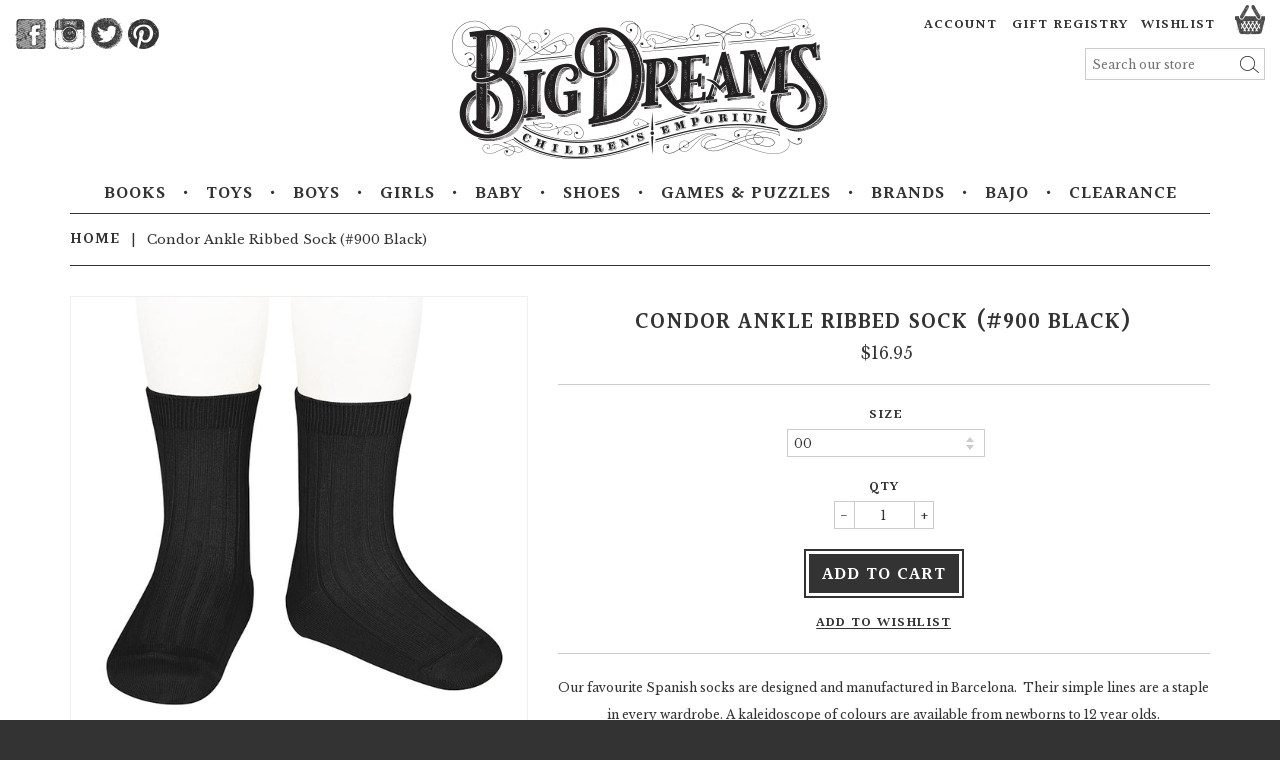

--- FILE ---
content_type: text/html; charset=utf-8
request_url: https://bigdreams.com.au/products/condor-ankle-ribbed-sock-900-black
body_size: 41904
content:
<!doctype html>
<!--[if lt IE 7]><html class="no-js lt-ie9 lt-ie8 lt-ie7" lang="en"> <![endif]-->
<!--[if IE 7]><html class="no-js lt-ie9 lt-ie8" lang="en"> <![endif]-->
<!--[if IE 8]><html class="no-js lt-ie9" lang="en"> <![endif]-->
<!--[if IE 9 ]><html class="ie9 no-js"> <![endif]-->
<!--[if (gt IE 9)|!(IE)]><!--> <html class="no-js"> <!--<![endif]-->
<head>

  <!-- Basic page needs ================================================== -->
  <meta charset="utf-8">
  <meta http-equiv="X-UA-Compatible" content="IE=edge,chrome=1">

  
  <link rel="shortcut icon" href="//bigdreams.com.au/cdn/shop/t/2/assets/favicon.png?v=162530138694319089531427176735" type="image/png" />
  
  <link href='https://fonts.googleapis.com/css?family=Halant:600|Libre+Baskerville' rel='stylesheet' type='text/css'>

  <!-- Title and description ================================================== -->
  <title>
  Condor Ankle Ribbed Sock (#900 Black) &ndash; Big Dreams by Agent88 Pty Ltd 
  </title>

  
  <meta name="description" content="Our favourite Spanish socks are designed and manufactured in Barcelona.  Their simple lines are a staple in every wardrobe. A kaleidoscope of colours are available from newborns to 12 year olds. Their classic ribbed style make a statement all on their own. 75% Cotton, 22% Polyamide, 3% Elastane.      Size       Age/Sho">
  

  <!-- Product meta ================================================== -->
  

  <meta property="og:type" content="product">
  <meta property="og:title" content="Condor Ankle Ribbed Sock (#900 Black)">
  
  <meta property="og:image" content="http://bigdreams.com.au/cdn/shop/products/condor-basic-rib-short-socks-black_grande.jpg?v=1590708744">
  <meta property="og:image:secure_url" content="https://bigdreams.com.au/cdn/shop/products/condor-basic-rib-short-socks-black_grande.jpg?v=1590708744">
  
  <meta property="og:price:amount" content="16.95">
  <meta property="og:price:currency" content="AUD">


  <meta property="og:description" content="Our favourite Spanish socks are designed and manufactured in Barcelona.  Their simple lines are a staple in every wardrobe. A kaleidoscope of colours are available from newborns to 12 year olds. Their classic ribbed style make a statement all on their own. 75% Cotton, 22% Polyamide, 3% Elastane.      Size       Age/Sho">

  <meta property="og:url" content="https://bigdreams.com.au/products/condor-ankle-ribbed-sock-900-black">
  <meta property="og:site_name" content="Big Dreams by Agent88 Pty Ltd ">

  




  <meta name="twitter:card" content="product">
  <meta name="twitter:title" content="Condor Ankle Ribbed Sock (#900 Black)">
  <meta name="twitter:description" content="Our favourite Spanish socks are designed and manufactured in Barcelona.  Their simple lines are a staple in every wardrobe. A kaleidoscope of colours are available from newborns to 12 year olds.
Their classic ribbed style make a statement all on their own. 75% Cotton, 22% Polyamide, 3% Elastane.


     Size       Age/Shoe size

000   -   0-3M
  00  -  3-6M
     0  -  6-12M
       2  -  12-24M
         4  -  23-36EU
        6  -  27-31EU
         8  -  32-35EU
        10  -  36-39EU
        12  -  39-41EU">
  <meta name="twitter:image" content="https://bigdreams.com.au/cdn/shop/products/condor-basic-rib-short-socks-black_medium.jpg?v=1590708744">
  <meta name="twitter:image:width" content="240">
  <meta name="twitter:image:height" content="240">
  <meta name="twitter:label1" content="Price">
  <meta name="twitter:data1" content="$16.95 AUD">
  
  <meta name="twitter:label2" content="Brand">
  <meta name="twitter:data2" content="Condor">
  



  <!-- Helpers ================================================== -->
  <link rel="canonical" href="https://bigdreams.com.au/products/condor-ankle-ribbed-sock-900-black">
  <meta name="viewport" content="width=device-width,initial-scale=1">

 

  <!-- CSS ================================================== -->
  <!-- Latest bootstrap compiled and minified CSS -->
  
  <link href="//bigdreams.com.au/cdn/shop/t/2/assets/bootstrap.min.css?v=143324831789888480731427777366" rel="stylesheet" type="text/css" media="all" />
  <link href="//bigdreams.com.au/cdn/shop/t/2/assets/bootstrap-theme.min.css?v=137068949588011507441425219303" rel="stylesheet" type="text/css" media="all" />
  <link href="//bigdreams.com.au/cdn/shop/t/2/assets/easyzoom.css?v=102742483127127879701431966575" rel="stylesheet" type="text/css" media="all" />
  <link href="//bigdreams.com.au/cdn/shop/t/2/assets/bd.scss.css?v=157882283701200288601696114896" rel="stylesheet" type="text/css" media="all" />

  

  <!-- Header hook for plugins ================================================== -->
  <script>window.performance && window.performance.mark && window.performance.mark('shopify.content_for_header.start');</script><meta id="shopify-digital-wallet" name="shopify-digital-wallet" content="/7848873/digital_wallets/dialog">
<meta name="shopify-checkout-api-token" content="180a826e8859d9025fedd6f24e730f17">
<meta id="in-context-paypal-metadata" data-shop-id="7848873" data-venmo-supported="false" data-environment="production" data-locale="en_US" data-paypal-v4="true" data-currency="AUD">
<link rel="alternate" type="application/json+oembed" href="https://bigdreams.com.au/products/condor-ankle-ribbed-sock-900-black.oembed">
<script async="async" src="/checkouts/internal/preloads.js?locale=en-AU"></script>
<script id="shopify-features" type="application/json">{"accessToken":"180a826e8859d9025fedd6f24e730f17","betas":["rich-media-storefront-analytics"],"domain":"bigdreams.com.au","predictiveSearch":true,"shopId":7848873,"locale":"en"}</script>
<script>var Shopify = Shopify || {};
Shopify.shop = "bigdreams-2.myshopify.com";
Shopify.locale = "en";
Shopify.currency = {"active":"AUD","rate":"1.0"};
Shopify.country = "AU";
Shopify.theme = {"name":"big-dreams","id":10305076,"schema_name":null,"schema_version":null,"theme_store_id":null,"role":"main"};
Shopify.theme.handle = "null";
Shopify.theme.style = {"id":null,"handle":null};
Shopify.cdnHost = "bigdreams.com.au/cdn";
Shopify.routes = Shopify.routes || {};
Shopify.routes.root = "/";</script>
<script type="module">!function(o){(o.Shopify=o.Shopify||{}).modules=!0}(window);</script>
<script>!function(o){function n(){var o=[];function n(){o.push(Array.prototype.slice.apply(arguments))}return n.q=o,n}var t=o.Shopify=o.Shopify||{};t.loadFeatures=n(),t.autoloadFeatures=n()}(window);</script>
<script id="shop-js-analytics" type="application/json">{"pageType":"product"}</script>
<script defer="defer" async type="module" src="//bigdreams.com.au/cdn/shopifycloud/shop-js/modules/v2/client.init-shop-cart-sync_BT-GjEfc.en.esm.js"></script>
<script defer="defer" async type="module" src="//bigdreams.com.au/cdn/shopifycloud/shop-js/modules/v2/chunk.common_D58fp_Oc.esm.js"></script>
<script defer="defer" async type="module" src="//bigdreams.com.au/cdn/shopifycloud/shop-js/modules/v2/chunk.modal_xMitdFEc.esm.js"></script>
<script type="module">
  await import("//bigdreams.com.au/cdn/shopifycloud/shop-js/modules/v2/client.init-shop-cart-sync_BT-GjEfc.en.esm.js");
await import("//bigdreams.com.au/cdn/shopifycloud/shop-js/modules/v2/chunk.common_D58fp_Oc.esm.js");
await import("//bigdreams.com.au/cdn/shopifycloud/shop-js/modules/v2/chunk.modal_xMitdFEc.esm.js");

  window.Shopify.SignInWithShop?.initShopCartSync?.({"fedCMEnabled":true,"windoidEnabled":true});

</script>
<script>(function() {
  var isLoaded = false;
  function asyncLoad() {
    if (isLoaded) return;
    isLoaded = true;
    var urls = ["https:\/\/gift-reggie.eshopadmin.com\/static\/js\/agglomeration.js?shop=bigdreams-2.myshopify.com"];
    for (var i = 0; i < urls.length; i++) {
      var s = document.createElement('script');
      s.type = 'text/javascript';
      s.async = true;
      s.src = urls[i];
      var x = document.getElementsByTagName('script')[0];
      x.parentNode.insertBefore(s, x);
    }
  };
  if(window.attachEvent) {
    window.attachEvent('onload', asyncLoad);
  } else {
    window.addEventListener('load', asyncLoad, false);
  }
})();</script>
<script id="__st">var __st={"a":7848873,"offset":39600,"reqid":"cfc60790-9584-4a50-a9f2-6dd2753f7d53-1769407597","pageurl":"bigdreams.com.au\/products\/condor-ankle-ribbed-sock-900-black","u":"73f7fcdfb06c","p":"product","rtyp":"product","rid":5245336420510};</script>
<script>window.ShopifyPaypalV4VisibilityTracking = true;</script>
<script id="captcha-bootstrap">!function(){'use strict';const t='contact',e='account',n='new_comment',o=[[t,t],['blogs',n],['comments',n],[t,'customer']],c=[[e,'customer_login'],[e,'guest_login'],[e,'recover_customer_password'],[e,'create_customer']],r=t=>t.map((([t,e])=>`form[action*='/${t}']:not([data-nocaptcha='true']) input[name='form_type'][value='${e}']`)).join(','),a=t=>()=>t?[...document.querySelectorAll(t)].map((t=>t.form)):[];function s(){const t=[...o],e=r(t);return a(e)}const i='password',u='form_key',d=['recaptcha-v3-token','g-recaptcha-response','h-captcha-response',i],f=()=>{try{return window.sessionStorage}catch{return}},m='__shopify_v',_=t=>t.elements[u];function p(t,e,n=!1){try{const o=window.sessionStorage,c=JSON.parse(o.getItem(e)),{data:r}=function(t){const{data:e,action:n}=t;return t[m]||n?{data:e,action:n}:{data:t,action:n}}(c);for(const[e,n]of Object.entries(r))t.elements[e]&&(t.elements[e].value=n);n&&o.removeItem(e)}catch(o){console.error('form repopulation failed',{error:o})}}const l='form_type',E='cptcha';function T(t){t.dataset[E]=!0}const w=window,h=w.document,L='Shopify',v='ce_forms',y='captcha';let A=!1;((t,e)=>{const n=(g='f06e6c50-85a8-45c8-87d0-21a2b65856fe',I='https://cdn.shopify.com/shopifycloud/storefront-forms-hcaptcha/ce_storefront_forms_captcha_hcaptcha.v1.5.2.iife.js',D={infoText:'Protected by hCaptcha',privacyText:'Privacy',termsText:'Terms'},(t,e,n)=>{const o=w[L][v],c=o.bindForm;if(c)return c(t,g,e,D).then(n);var r;o.q.push([[t,g,e,D],n]),r=I,A||(h.body.append(Object.assign(h.createElement('script'),{id:'captcha-provider',async:!0,src:r})),A=!0)});var g,I,D;w[L]=w[L]||{},w[L][v]=w[L][v]||{},w[L][v].q=[],w[L][y]=w[L][y]||{},w[L][y].protect=function(t,e){n(t,void 0,e),T(t)},Object.freeze(w[L][y]),function(t,e,n,w,h,L){const[v,y,A,g]=function(t,e,n){const i=e?o:[],u=t?c:[],d=[...i,...u],f=r(d),m=r(i),_=r(d.filter((([t,e])=>n.includes(e))));return[a(f),a(m),a(_),s()]}(w,h,L),I=t=>{const e=t.target;return e instanceof HTMLFormElement?e:e&&e.form},D=t=>v().includes(t);t.addEventListener('submit',(t=>{const e=I(t);if(!e)return;const n=D(e)&&!e.dataset.hcaptchaBound&&!e.dataset.recaptchaBound,o=_(e),c=g().includes(e)&&(!o||!o.value);(n||c)&&t.preventDefault(),c&&!n&&(function(t){try{if(!f())return;!function(t){const e=f();if(!e)return;const n=_(t);if(!n)return;const o=n.value;o&&e.removeItem(o)}(t);const e=Array.from(Array(32),(()=>Math.random().toString(36)[2])).join('');!function(t,e){_(t)||t.append(Object.assign(document.createElement('input'),{type:'hidden',name:u})),t.elements[u].value=e}(t,e),function(t,e){const n=f();if(!n)return;const o=[...t.querySelectorAll(`input[type='${i}']`)].map((({name:t})=>t)),c=[...d,...o],r={};for(const[a,s]of new FormData(t).entries())c.includes(a)||(r[a]=s);n.setItem(e,JSON.stringify({[m]:1,action:t.action,data:r}))}(t,e)}catch(e){console.error('failed to persist form',e)}}(e),e.submit())}));const S=(t,e)=>{t&&!t.dataset[E]&&(n(t,e.some((e=>e===t))),T(t))};for(const o of['focusin','change'])t.addEventListener(o,(t=>{const e=I(t);D(e)&&S(e,y())}));const B=e.get('form_key'),M=e.get(l),P=B&&M;t.addEventListener('DOMContentLoaded',(()=>{const t=y();if(P)for(const e of t)e.elements[l].value===M&&p(e,B);[...new Set([...A(),...v().filter((t=>'true'===t.dataset.shopifyCaptcha))])].forEach((e=>S(e,t)))}))}(h,new URLSearchParams(w.location.search),n,t,e,['guest_login'])})(!0,!0)}();</script>
<script integrity="sha256-4kQ18oKyAcykRKYeNunJcIwy7WH5gtpwJnB7kiuLZ1E=" data-source-attribution="shopify.loadfeatures" defer="defer" src="//bigdreams.com.au/cdn/shopifycloud/storefront/assets/storefront/load_feature-a0a9edcb.js" crossorigin="anonymous"></script>
<script data-source-attribution="shopify.dynamic_checkout.dynamic.init">var Shopify=Shopify||{};Shopify.PaymentButton=Shopify.PaymentButton||{isStorefrontPortableWallets:!0,init:function(){window.Shopify.PaymentButton.init=function(){};var t=document.createElement("script");t.src="https://bigdreams.com.au/cdn/shopifycloud/portable-wallets/latest/portable-wallets.en.js",t.type="module",document.head.appendChild(t)}};
</script>
<script data-source-attribution="shopify.dynamic_checkout.buyer_consent">
  function portableWalletsHideBuyerConsent(e){var t=document.getElementById("shopify-buyer-consent"),n=document.getElementById("shopify-subscription-policy-button");t&&n&&(t.classList.add("hidden"),t.setAttribute("aria-hidden","true"),n.removeEventListener("click",e))}function portableWalletsShowBuyerConsent(e){var t=document.getElementById("shopify-buyer-consent"),n=document.getElementById("shopify-subscription-policy-button");t&&n&&(t.classList.remove("hidden"),t.removeAttribute("aria-hidden"),n.addEventListener("click",e))}window.Shopify?.PaymentButton&&(window.Shopify.PaymentButton.hideBuyerConsent=portableWalletsHideBuyerConsent,window.Shopify.PaymentButton.showBuyerConsent=portableWalletsShowBuyerConsent);
</script>
<script data-source-attribution="shopify.dynamic_checkout.cart.bootstrap">document.addEventListener("DOMContentLoaded",(function(){function t(){return document.querySelector("shopify-accelerated-checkout-cart, shopify-accelerated-checkout")}if(t())Shopify.PaymentButton.init();else{new MutationObserver((function(e,n){t()&&(Shopify.PaymentButton.init(),n.disconnect())})).observe(document.body,{childList:!0,subtree:!0})}}));
</script>
<link id="shopify-accelerated-checkout-styles" rel="stylesheet" media="screen" href="https://bigdreams.com.au/cdn/shopifycloud/portable-wallets/latest/accelerated-checkout-backwards-compat.css" crossorigin="anonymous">
<style id="shopify-accelerated-checkout-cart">
        #shopify-buyer-consent {
  margin-top: 1em;
  display: inline-block;
  width: 100%;
}

#shopify-buyer-consent.hidden {
  display: none;
}

#shopify-subscription-policy-button {
  background: none;
  border: none;
  padding: 0;
  text-decoration: underline;
  font-size: inherit;
  cursor: pointer;
}

#shopify-subscription-policy-button::before {
  box-shadow: none;
}

      </style>

<script>window.performance && window.performance.mark && window.performance.mark('shopify.content_for_header.end');</script>

  

<!--[if lt IE 9]>
<script src="//html5shiv.googlecode.com/svn/trunk/html5.js" type="text/javascript"></script>
<script src="//bigdreams.com.au/cdn/shop/t/2/assets/respond.min.js?v=52248677837542619231425219304" type="text/javascript"></script>
<link href="//bigdreams.com.au/cdn/shop/t/2/assets/respond-proxy.html" id="respond-proxy" rel="respond-proxy" />
<link href="//bigdreams.com.au/search?q=59d346b1c53c3b255de9509460413b96" id="respond-redirect" rel="respond-redirect" />
<script src="//bigdreams.com.au/search?q=59d346b1c53c3b255de9509460413b96" type="text/javascript"></script>
<![endif]-->



  
  

  <script>
    function sharePop(url, title, winWidth, winHeight) {
      var winTop = (screen.height / 2) - (winHeight / 2);
      var winLeft = (screen.width / 2) - (winWidth / 2);
      window.open(url , title ,'top=' + winTop + ',left=' + winLeft + ',toolbar=0,status=0,width=' + winWidth + ',height=' + winHeight);
    }

  </script>

  
   <script src="//bigdreams.com.au/cdn/shop/t/2/assets/jquery-2.1.3.min.js?v=47589085542544670251425219304" type="text/javascript"></script> 
  <script src="//bigdreams.com.au/cdn/shopifycloud/storefront/assets/themes_support/api.jquery-7ab1a3a4.js" type="text/javascript"></script>
  <script src="//bigdreams.com.au/cdn/shop/t/2/assets/modernizr.min.js?v=26620055551102246001425219304" type="text/javascript"></script>
  <script src="//bigdreams.com.au/cdn/shopifycloud/storefront/assets/themes_support/option_selection-b017cd28.js" type="text/javascript"></script>
  <script src="https://maps.googleapis.com/maps/api/js"></script>


<link href="https://monorail-edge.shopifysvc.com" rel="dns-prefetch">
<script>(function(){if ("sendBeacon" in navigator && "performance" in window) {try {var session_token_from_headers = performance.getEntriesByType('navigation')[0].serverTiming.find(x => x.name == '_s').description;} catch {var session_token_from_headers = undefined;}var session_cookie_matches = document.cookie.match(/_shopify_s=([^;]*)/);var session_token_from_cookie = session_cookie_matches && session_cookie_matches.length === 2 ? session_cookie_matches[1] : "";var session_token = session_token_from_headers || session_token_from_cookie || "";function handle_abandonment_event(e) {var entries = performance.getEntries().filter(function(entry) {return /monorail-edge.shopifysvc.com/.test(entry.name);});if (!window.abandonment_tracked && entries.length === 0) {window.abandonment_tracked = true;var currentMs = Date.now();var navigation_start = performance.timing.navigationStart;var payload = {shop_id: 7848873,url: window.location.href,navigation_start,duration: currentMs - navigation_start,session_token,page_type: "product"};window.navigator.sendBeacon("https://monorail-edge.shopifysvc.com/v1/produce", JSON.stringify({schema_id: "online_store_buyer_site_abandonment/1.1",payload: payload,metadata: {event_created_at_ms: currentMs,event_sent_at_ms: currentMs}}));}}window.addEventListener('pagehide', handle_abandonment_event);}}());</script>
<script id="web-pixels-manager-setup">(function e(e,d,r,n,o){if(void 0===o&&(o={}),!Boolean(null===(a=null===(i=window.Shopify)||void 0===i?void 0:i.analytics)||void 0===a?void 0:a.replayQueue)){var i,a;window.Shopify=window.Shopify||{};var t=window.Shopify;t.analytics=t.analytics||{};var s=t.analytics;s.replayQueue=[],s.publish=function(e,d,r){return s.replayQueue.push([e,d,r]),!0};try{self.performance.mark("wpm:start")}catch(e){}var l=function(){var e={modern:/Edge?\/(1{2}[4-9]|1[2-9]\d|[2-9]\d{2}|\d{4,})\.\d+(\.\d+|)|Firefox\/(1{2}[4-9]|1[2-9]\d|[2-9]\d{2}|\d{4,})\.\d+(\.\d+|)|Chrom(ium|e)\/(9{2}|\d{3,})\.\d+(\.\d+|)|(Maci|X1{2}).+ Version\/(15\.\d+|(1[6-9]|[2-9]\d|\d{3,})\.\d+)([,.]\d+|)( \(\w+\)|)( Mobile\/\w+|) Safari\/|Chrome.+OPR\/(9{2}|\d{3,})\.\d+\.\d+|(CPU[ +]OS|iPhone[ +]OS|CPU[ +]iPhone|CPU IPhone OS|CPU iPad OS)[ +]+(15[._]\d+|(1[6-9]|[2-9]\d|\d{3,})[._]\d+)([._]\d+|)|Android:?[ /-](13[3-9]|1[4-9]\d|[2-9]\d{2}|\d{4,})(\.\d+|)(\.\d+|)|Android.+Firefox\/(13[5-9]|1[4-9]\d|[2-9]\d{2}|\d{4,})\.\d+(\.\d+|)|Android.+Chrom(ium|e)\/(13[3-9]|1[4-9]\d|[2-9]\d{2}|\d{4,})\.\d+(\.\d+|)|SamsungBrowser\/([2-9]\d|\d{3,})\.\d+/,legacy:/Edge?\/(1[6-9]|[2-9]\d|\d{3,})\.\d+(\.\d+|)|Firefox\/(5[4-9]|[6-9]\d|\d{3,})\.\d+(\.\d+|)|Chrom(ium|e)\/(5[1-9]|[6-9]\d|\d{3,})\.\d+(\.\d+|)([\d.]+$|.*Safari\/(?![\d.]+ Edge\/[\d.]+$))|(Maci|X1{2}).+ Version\/(10\.\d+|(1[1-9]|[2-9]\d|\d{3,})\.\d+)([,.]\d+|)( \(\w+\)|)( Mobile\/\w+|) Safari\/|Chrome.+OPR\/(3[89]|[4-9]\d|\d{3,})\.\d+\.\d+|(CPU[ +]OS|iPhone[ +]OS|CPU[ +]iPhone|CPU IPhone OS|CPU iPad OS)[ +]+(10[._]\d+|(1[1-9]|[2-9]\d|\d{3,})[._]\d+)([._]\d+|)|Android:?[ /-](13[3-9]|1[4-9]\d|[2-9]\d{2}|\d{4,})(\.\d+|)(\.\d+|)|Mobile Safari.+OPR\/([89]\d|\d{3,})\.\d+\.\d+|Android.+Firefox\/(13[5-9]|1[4-9]\d|[2-9]\d{2}|\d{4,})\.\d+(\.\d+|)|Android.+Chrom(ium|e)\/(13[3-9]|1[4-9]\d|[2-9]\d{2}|\d{4,})\.\d+(\.\d+|)|Android.+(UC? ?Browser|UCWEB|U3)[ /]?(15\.([5-9]|\d{2,})|(1[6-9]|[2-9]\d|\d{3,})\.\d+)\.\d+|SamsungBrowser\/(5\.\d+|([6-9]|\d{2,})\.\d+)|Android.+MQ{2}Browser\/(14(\.(9|\d{2,})|)|(1[5-9]|[2-9]\d|\d{3,})(\.\d+|))(\.\d+|)|K[Aa][Ii]OS\/(3\.\d+|([4-9]|\d{2,})\.\d+)(\.\d+|)/},d=e.modern,r=e.legacy,n=navigator.userAgent;return n.match(d)?"modern":n.match(r)?"legacy":"unknown"}(),u="modern"===l?"modern":"legacy",c=(null!=n?n:{modern:"",legacy:""})[u],f=function(e){return[e.baseUrl,"/wpm","/b",e.hashVersion,"modern"===e.buildTarget?"m":"l",".js"].join("")}({baseUrl:d,hashVersion:r,buildTarget:u}),m=function(e){var d=e.version,r=e.bundleTarget,n=e.surface,o=e.pageUrl,i=e.monorailEndpoint;return{emit:function(e){var a=e.status,t=e.errorMsg,s=(new Date).getTime(),l=JSON.stringify({metadata:{event_sent_at_ms:s},events:[{schema_id:"web_pixels_manager_load/3.1",payload:{version:d,bundle_target:r,page_url:o,status:a,surface:n,error_msg:t},metadata:{event_created_at_ms:s}}]});if(!i)return console&&console.warn&&console.warn("[Web Pixels Manager] No Monorail endpoint provided, skipping logging."),!1;try{return self.navigator.sendBeacon.bind(self.navigator)(i,l)}catch(e){}var u=new XMLHttpRequest;try{return u.open("POST",i,!0),u.setRequestHeader("Content-Type","text/plain"),u.send(l),!0}catch(e){return console&&console.warn&&console.warn("[Web Pixels Manager] Got an unhandled error while logging to Monorail."),!1}}}}({version:r,bundleTarget:l,surface:e.surface,pageUrl:self.location.href,monorailEndpoint:e.monorailEndpoint});try{o.browserTarget=l,function(e){var d=e.src,r=e.async,n=void 0===r||r,o=e.onload,i=e.onerror,a=e.sri,t=e.scriptDataAttributes,s=void 0===t?{}:t,l=document.createElement("script"),u=document.querySelector("head"),c=document.querySelector("body");if(l.async=n,l.src=d,a&&(l.integrity=a,l.crossOrigin="anonymous"),s)for(var f in s)if(Object.prototype.hasOwnProperty.call(s,f))try{l.dataset[f]=s[f]}catch(e){}if(o&&l.addEventListener("load",o),i&&l.addEventListener("error",i),u)u.appendChild(l);else{if(!c)throw new Error("Did not find a head or body element to append the script");c.appendChild(l)}}({src:f,async:!0,onload:function(){if(!function(){var e,d;return Boolean(null===(d=null===(e=window.Shopify)||void 0===e?void 0:e.analytics)||void 0===d?void 0:d.initialized)}()){var d=window.webPixelsManager.init(e)||void 0;if(d){var r=window.Shopify.analytics;r.replayQueue.forEach((function(e){var r=e[0],n=e[1],o=e[2];d.publishCustomEvent(r,n,o)})),r.replayQueue=[],r.publish=d.publishCustomEvent,r.visitor=d.visitor,r.initialized=!0}}},onerror:function(){return m.emit({status:"failed",errorMsg:"".concat(f," has failed to load")})},sri:function(e){var d=/^sha384-[A-Za-z0-9+/=]+$/;return"string"==typeof e&&d.test(e)}(c)?c:"",scriptDataAttributes:o}),m.emit({status:"loading"})}catch(e){m.emit({status:"failed",errorMsg:(null==e?void 0:e.message)||"Unknown error"})}}})({shopId: 7848873,storefrontBaseUrl: "https://bigdreams.com.au",extensionsBaseUrl: "https://extensions.shopifycdn.com/cdn/shopifycloud/web-pixels-manager",monorailEndpoint: "https://monorail-edge.shopifysvc.com/unstable/produce_batch",surface: "storefront-renderer",enabledBetaFlags: ["2dca8a86"],webPixelsConfigList: [{"id":"81559808","eventPayloadVersion":"v1","runtimeContext":"LAX","scriptVersion":"1","type":"CUSTOM","privacyPurposes":["ANALYTICS"],"name":"Google Analytics tag (migrated)"},{"id":"shopify-app-pixel","configuration":"{}","eventPayloadVersion":"v1","runtimeContext":"STRICT","scriptVersion":"0450","apiClientId":"shopify-pixel","type":"APP","privacyPurposes":["ANALYTICS","MARKETING"]},{"id":"shopify-custom-pixel","eventPayloadVersion":"v1","runtimeContext":"LAX","scriptVersion":"0450","apiClientId":"shopify-pixel","type":"CUSTOM","privacyPurposes":["ANALYTICS","MARKETING"]}],isMerchantRequest: false,initData: {"shop":{"name":"Big Dreams by Agent88 Pty Ltd ","paymentSettings":{"currencyCode":"AUD"},"myshopifyDomain":"bigdreams-2.myshopify.com","countryCode":"AU","storefrontUrl":"https:\/\/bigdreams.com.au"},"customer":null,"cart":null,"checkout":null,"productVariants":[{"price":{"amount":16.95,"currencyCode":"AUD"},"product":{"title":"Condor Ankle Ribbed Sock (#900 Black)","vendor":"Condor","id":"5245336420510","untranslatedTitle":"Condor Ankle Ribbed Sock (#900 Black)","url":"\/products\/condor-ankle-ribbed-sock-900-black","type":"Socks"},"id":"38064262971584","image":{"src":"\/\/bigdreams.com.au\/cdn\/shop\/products\/condor-basic-rib-short-socks-black.jpg?v=1590708744"},"sku":"2016\/4\/900","title":"000","untranslatedTitle":"000"},{"price":{"amount":16.95,"currencyCode":"AUD"},"product":{"title":"Condor Ankle Ribbed Sock (#900 Black)","vendor":"Condor","id":"5245336420510","untranslatedTitle":"Condor Ankle Ribbed Sock (#900 Black)","url":"\/products\/condor-ankle-ribbed-sock-900-black","type":"Socks"},"id":"38064263004352","image":{"src":"\/\/bigdreams.com.au\/cdn\/shop\/products\/condor-basic-rib-short-socks-black.jpg?v=1590708744"},"sku":"2016\/4\/900","title":"00","untranslatedTitle":"00"},{"price":{"amount":16.95,"currencyCode":"AUD"},"product":{"title":"Condor Ankle Ribbed Sock (#900 Black)","vendor":"Condor","id":"5245336420510","untranslatedTitle":"Condor Ankle Ribbed Sock (#900 Black)","url":"\/products\/condor-ankle-ribbed-sock-900-black","type":"Socks"},"id":"38064263037120","image":{"src":"\/\/bigdreams.com.au\/cdn\/shop\/products\/condor-basic-rib-short-socks-black.jpg?v=1590708744"},"sku":"2016\/4\/900","title":"0","untranslatedTitle":"0"},{"price":{"amount":16.95,"currencyCode":"AUD"},"product":{"title":"Condor Ankle Ribbed Sock (#900 Black)","vendor":"Condor","id":"5245336420510","untranslatedTitle":"Condor Ankle Ribbed Sock (#900 Black)","url":"\/products\/condor-ankle-ribbed-sock-900-black","type":"Socks"},"id":"38064263069888","image":{"src":"\/\/bigdreams.com.au\/cdn\/shop\/products\/condor-basic-rib-short-socks-black.jpg?v=1590708744"},"sku":"2016\/4\/900","title":"2","untranslatedTitle":"2"},{"price":{"amount":16.95,"currencyCode":"AUD"},"product":{"title":"Condor Ankle Ribbed Sock (#900 Black)","vendor":"Condor","id":"5245336420510","untranslatedTitle":"Condor Ankle Ribbed Sock (#900 Black)","url":"\/products\/condor-ankle-ribbed-sock-900-black","type":"Socks"},"id":"38064263102656","image":{"src":"\/\/bigdreams.com.au\/cdn\/shop\/products\/condor-basic-rib-short-socks-black.jpg?v=1590708744"},"sku":"2016\/4\/900","title":"4","untranslatedTitle":"4"},{"price":{"amount":16.95,"currencyCode":"AUD"},"product":{"title":"Condor Ankle Ribbed Sock (#900 Black)","vendor":"Condor","id":"5245336420510","untranslatedTitle":"Condor Ankle Ribbed Sock (#900 Black)","url":"\/products\/condor-ankle-ribbed-sock-900-black","type":"Socks"},"id":"38064263135424","image":{"src":"\/\/bigdreams.com.au\/cdn\/shop\/products\/condor-basic-rib-short-socks-black.jpg?v=1590708744"},"sku":"2016\/4\/900","title":"6","untranslatedTitle":"6"},{"price":{"amount":16.95,"currencyCode":"AUD"},"product":{"title":"Condor Ankle Ribbed Sock (#900 Black)","vendor":"Condor","id":"5245336420510","untranslatedTitle":"Condor Ankle Ribbed Sock (#900 Black)","url":"\/products\/condor-ankle-ribbed-sock-900-black","type":"Socks"},"id":"38064263168192","image":{"src":"\/\/bigdreams.com.au\/cdn\/shop\/products\/condor-basic-rib-short-socks-black.jpg?v=1590708744"},"sku":"2016\/4\/900","title":"8","untranslatedTitle":"8"},{"price":{"amount":16.95,"currencyCode":"AUD"},"product":{"title":"Condor Ankle Ribbed Sock (#900 Black)","vendor":"Condor","id":"5245336420510","untranslatedTitle":"Condor Ankle Ribbed Sock (#900 Black)","url":"\/products\/condor-ankle-ribbed-sock-900-black","type":"Socks"},"id":"38064263200960","image":{"src":"\/\/bigdreams.com.au\/cdn\/shop\/products\/condor-basic-rib-short-socks-black.jpg?v=1590708744"},"sku":"2016\/4\/900","title":"10","untranslatedTitle":"10"},{"price":{"amount":16.95,"currencyCode":"AUD"},"product":{"title":"Condor Ankle Ribbed Sock (#900 Black)","vendor":"Condor","id":"5245336420510","untranslatedTitle":"Condor Ankle Ribbed Sock (#900 Black)","url":"\/products\/condor-ankle-ribbed-sock-900-black","type":"Socks"},"id":"38064263233728","image":{"src":"\/\/bigdreams.com.au\/cdn\/shop\/products\/condor-basic-rib-short-socks-black.jpg?v=1590708744"},"sku":"2016\/4\/900","title":"12","untranslatedTitle":"12"}],"purchasingCompany":null},},"https://bigdreams.com.au/cdn","fcfee988w5aeb613cpc8e4bc33m6693e112",{"modern":"","legacy":""},{"shopId":"7848873","storefrontBaseUrl":"https:\/\/bigdreams.com.au","extensionBaseUrl":"https:\/\/extensions.shopifycdn.com\/cdn\/shopifycloud\/web-pixels-manager","surface":"storefront-renderer","enabledBetaFlags":"[\"2dca8a86\"]","isMerchantRequest":"false","hashVersion":"fcfee988w5aeb613cpc8e4bc33m6693e112","publish":"custom","events":"[[\"page_viewed\",{}],[\"product_viewed\",{\"productVariant\":{\"price\":{\"amount\":16.95,\"currencyCode\":\"AUD\"},\"product\":{\"title\":\"Condor Ankle Ribbed Sock (#900 Black)\",\"vendor\":\"Condor\",\"id\":\"5245336420510\",\"untranslatedTitle\":\"Condor Ankle Ribbed Sock (#900 Black)\",\"url\":\"\/products\/condor-ankle-ribbed-sock-900-black\",\"type\":\"Socks\"},\"id\":\"38064263004352\",\"image\":{\"src\":\"\/\/bigdreams.com.au\/cdn\/shop\/products\/condor-basic-rib-short-socks-black.jpg?v=1590708744\"},\"sku\":\"2016\/4\/900\",\"title\":\"00\",\"untranslatedTitle\":\"00\"}}]]"});</script><script>
  window.ShopifyAnalytics = window.ShopifyAnalytics || {};
  window.ShopifyAnalytics.meta = window.ShopifyAnalytics.meta || {};
  window.ShopifyAnalytics.meta.currency = 'AUD';
  var meta = {"product":{"id":5245336420510,"gid":"gid:\/\/shopify\/Product\/5245336420510","vendor":"Condor","type":"Socks","handle":"condor-ankle-ribbed-sock-900-black","variants":[{"id":38064262971584,"price":1695,"name":"Condor Ankle Ribbed Sock (#900 Black) - 000","public_title":"000","sku":"2016\/4\/900"},{"id":38064263004352,"price":1695,"name":"Condor Ankle Ribbed Sock (#900 Black) - 00","public_title":"00","sku":"2016\/4\/900"},{"id":38064263037120,"price":1695,"name":"Condor Ankle Ribbed Sock (#900 Black) - 0","public_title":"0","sku":"2016\/4\/900"},{"id":38064263069888,"price":1695,"name":"Condor Ankle Ribbed Sock (#900 Black) - 2","public_title":"2","sku":"2016\/4\/900"},{"id":38064263102656,"price":1695,"name":"Condor Ankle Ribbed Sock (#900 Black) - 4","public_title":"4","sku":"2016\/4\/900"},{"id":38064263135424,"price":1695,"name":"Condor Ankle Ribbed Sock (#900 Black) - 6","public_title":"6","sku":"2016\/4\/900"},{"id":38064263168192,"price":1695,"name":"Condor Ankle Ribbed Sock (#900 Black) - 8","public_title":"8","sku":"2016\/4\/900"},{"id":38064263200960,"price":1695,"name":"Condor Ankle Ribbed Sock (#900 Black) - 10","public_title":"10","sku":"2016\/4\/900"},{"id":38064263233728,"price":1695,"name":"Condor Ankle Ribbed Sock (#900 Black) - 12","public_title":"12","sku":"2016\/4\/900"}],"remote":false},"page":{"pageType":"product","resourceType":"product","resourceId":5245336420510,"requestId":"cfc60790-9584-4a50-a9f2-6dd2753f7d53-1769407597"}};
  for (var attr in meta) {
    window.ShopifyAnalytics.meta[attr] = meta[attr];
  }
</script>
<script class="analytics">
  (function () {
    var customDocumentWrite = function(content) {
      var jquery = null;

      if (window.jQuery) {
        jquery = window.jQuery;
      } else if (window.Checkout && window.Checkout.$) {
        jquery = window.Checkout.$;
      }

      if (jquery) {
        jquery('body').append(content);
      }
    };

    var hasLoggedConversion = function(token) {
      if (token) {
        return document.cookie.indexOf('loggedConversion=' + token) !== -1;
      }
      return false;
    }

    var setCookieIfConversion = function(token) {
      if (token) {
        var twoMonthsFromNow = new Date(Date.now());
        twoMonthsFromNow.setMonth(twoMonthsFromNow.getMonth() + 2);

        document.cookie = 'loggedConversion=' + token + '; expires=' + twoMonthsFromNow;
      }
    }

    var trekkie = window.ShopifyAnalytics.lib = window.trekkie = window.trekkie || [];
    if (trekkie.integrations) {
      return;
    }
    trekkie.methods = [
      'identify',
      'page',
      'ready',
      'track',
      'trackForm',
      'trackLink'
    ];
    trekkie.factory = function(method) {
      return function() {
        var args = Array.prototype.slice.call(arguments);
        args.unshift(method);
        trekkie.push(args);
        return trekkie;
      };
    };
    for (var i = 0; i < trekkie.methods.length; i++) {
      var key = trekkie.methods[i];
      trekkie[key] = trekkie.factory(key);
    }
    trekkie.load = function(config) {
      trekkie.config = config || {};
      trekkie.config.initialDocumentCookie = document.cookie;
      var first = document.getElementsByTagName('script')[0];
      var script = document.createElement('script');
      script.type = 'text/javascript';
      script.onerror = function(e) {
        var scriptFallback = document.createElement('script');
        scriptFallback.type = 'text/javascript';
        scriptFallback.onerror = function(error) {
                var Monorail = {
      produce: function produce(monorailDomain, schemaId, payload) {
        var currentMs = new Date().getTime();
        var event = {
          schema_id: schemaId,
          payload: payload,
          metadata: {
            event_created_at_ms: currentMs,
            event_sent_at_ms: currentMs
          }
        };
        return Monorail.sendRequest("https://" + monorailDomain + "/v1/produce", JSON.stringify(event));
      },
      sendRequest: function sendRequest(endpointUrl, payload) {
        // Try the sendBeacon API
        if (window && window.navigator && typeof window.navigator.sendBeacon === 'function' && typeof window.Blob === 'function' && !Monorail.isIos12()) {
          var blobData = new window.Blob([payload], {
            type: 'text/plain'
          });

          if (window.navigator.sendBeacon(endpointUrl, blobData)) {
            return true;
          } // sendBeacon was not successful

        } // XHR beacon

        var xhr = new XMLHttpRequest();

        try {
          xhr.open('POST', endpointUrl);
          xhr.setRequestHeader('Content-Type', 'text/plain');
          xhr.send(payload);
        } catch (e) {
          console.log(e);
        }

        return false;
      },
      isIos12: function isIos12() {
        return window.navigator.userAgent.lastIndexOf('iPhone; CPU iPhone OS 12_') !== -1 || window.navigator.userAgent.lastIndexOf('iPad; CPU OS 12_') !== -1;
      }
    };
    Monorail.produce('monorail-edge.shopifysvc.com',
      'trekkie_storefront_load_errors/1.1',
      {shop_id: 7848873,
      theme_id: 10305076,
      app_name: "storefront",
      context_url: window.location.href,
      source_url: "//bigdreams.com.au/cdn/s/trekkie.storefront.8d95595f799fbf7e1d32231b9a28fd43b70c67d3.min.js"});

        };
        scriptFallback.async = true;
        scriptFallback.src = '//bigdreams.com.au/cdn/s/trekkie.storefront.8d95595f799fbf7e1d32231b9a28fd43b70c67d3.min.js';
        first.parentNode.insertBefore(scriptFallback, first);
      };
      script.async = true;
      script.src = '//bigdreams.com.au/cdn/s/trekkie.storefront.8d95595f799fbf7e1d32231b9a28fd43b70c67d3.min.js';
      first.parentNode.insertBefore(script, first);
    };
    trekkie.load(
      {"Trekkie":{"appName":"storefront","development":false,"defaultAttributes":{"shopId":7848873,"isMerchantRequest":null,"themeId":10305076,"themeCityHash":"2449183281376930893","contentLanguage":"en","currency":"AUD","eventMetadataId":"4d207c57-f46c-4175-beb2-fca56694e880"},"isServerSideCookieWritingEnabled":true,"monorailRegion":"shop_domain","enabledBetaFlags":["65f19447"]},"Session Attribution":{},"S2S":{"facebookCapiEnabled":false,"source":"trekkie-storefront-renderer","apiClientId":580111}}
    );

    var loaded = false;
    trekkie.ready(function() {
      if (loaded) return;
      loaded = true;

      window.ShopifyAnalytics.lib = window.trekkie;

      var originalDocumentWrite = document.write;
      document.write = customDocumentWrite;
      try { window.ShopifyAnalytics.merchantGoogleAnalytics.call(this); } catch(error) {};
      document.write = originalDocumentWrite;

      window.ShopifyAnalytics.lib.page(null,{"pageType":"product","resourceType":"product","resourceId":5245336420510,"requestId":"cfc60790-9584-4a50-a9f2-6dd2753f7d53-1769407597","shopifyEmitted":true});

      var match = window.location.pathname.match(/checkouts\/(.+)\/(thank_you|post_purchase)/)
      var token = match? match[1]: undefined;
      if (!hasLoggedConversion(token)) {
        setCookieIfConversion(token);
        window.ShopifyAnalytics.lib.track("Viewed Product",{"currency":"AUD","variantId":38064262971584,"productId":5245336420510,"productGid":"gid:\/\/shopify\/Product\/5245336420510","name":"Condor Ankle Ribbed Sock (#900 Black) - 000","price":"16.95","sku":"2016\/4\/900","brand":"Condor","variant":"000","category":"Socks","nonInteraction":true,"remote":false},undefined,undefined,{"shopifyEmitted":true});
      window.ShopifyAnalytics.lib.track("monorail:\/\/trekkie_storefront_viewed_product\/1.1",{"currency":"AUD","variantId":38064262971584,"productId":5245336420510,"productGid":"gid:\/\/shopify\/Product\/5245336420510","name":"Condor Ankle Ribbed Sock (#900 Black) - 000","price":"16.95","sku":"2016\/4\/900","brand":"Condor","variant":"000","category":"Socks","nonInteraction":true,"remote":false,"referer":"https:\/\/bigdreams.com.au\/products\/condor-ankle-ribbed-sock-900-black"});
      }
    });


        var eventsListenerScript = document.createElement('script');
        eventsListenerScript.async = true;
        eventsListenerScript.src = "//bigdreams.com.au/cdn/shopifycloud/storefront/assets/shop_events_listener-3da45d37.js";
        document.getElementsByTagName('head')[0].appendChild(eventsListenerScript);

})();</script>
  <script>
  if (!window.ga || (window.ga && typeof window.ga !== 'function')) {
    window.ga = function ga() {
      (window.ga.q = window.ga.q || []).push(arguments);
      if (window.Shopify && window.Shopify.analytics && typeof window.Shopify.analytics.publish === 'function') {
        window.Shopify.analytics.publish("ga_stub_called", {}, {sendTo: "google_osp_migration"});
      }
      console.error("Shopify's Google Analytics stub called with:", Array.from(arguments), "\nSee https://help.shopify.com/manual/promoting-marketing/pixels/pixel-migration#google for more information.");
    };
    if (window.Shopify && window.Shopify.analytics && typeof window.Shopify.analytics.publish === 'function') {
      window.Shopify.analytics.publish("ga_stub_initialized", {}, {sendTo: "google_osp_migration"});
    }
  }
</script>
<script
  defer
  src="https://bigdreams.com.au/cdn/shopifycloud/perf-kit/shopify-perf-kit-3.0.4.min.js"
  data-application="storefront-renderer"
  data-shop-id="7848873"
  data-render-region="gcp-us-east1"
  data-page-type="product"
  data-theme-instance-id="10305076"
  data-theme-name=""
  data-theme-version=""
  data-monorail-region="shop_domain"
  data-resource-timing-sampling-rate="10"
  data-shs="true"
  data-shs-beacon="true"
  data-shs-export-with-fetch="true"
  data-shs-logs-sample-rate="1"
  data-shs-beacon-endpoint="https://bigdreams.com.au/api/collect"
></script>
</head>




<body id="condor-ankle-ribbed-sock-900-black" class="template-product" >
 

<div class="modal fade" id="PageModal" tabindex="-1" role="dialog" aria-labelledby="myModalLabel" aria-hidden="true">
    <div class="modal-dialog  modal-lg">
        <div class="modal-content">
            <button type="button" class="close" data-dismiss="modal" aria-label="Close"><span aria-hidden="true"></span></button>


            <div class="feature-header breath-top">

                <h2 id="ModelPagetitle"></h2>
                <br> •
            </div>
 
            
            <div id="ModelPageContent" class="modal-body"> 

                
                
            </div>
             
        </div>
    </div>
</div>





<div class="modal fade" id="VideoModal" tabindex="-1" role="dialog" aria-labelledby="myModalLabel" aria-hidden="true">
    <div class="modal-dialog  modal-flex">
        <div class="modal-content">
            <button type="button" class="close" data-dismiss="modal" aria-label="Close"><span aria-hidden="true"></span></button>

            
            <div id="ModelVideoContent" class="modal-body"> 

                
                
            </div>
             
        </div>
    </div>
</div>



 <nav role="navigation" class="hidden-sm hidden-md hidden-lg mob-nav-holder">
	<button type="button" class="navbar-toggle" data-toggle="collapse" data-target="#main-nav">
        <span class="sr-only">Toggle navigation</span>
        <span class="icon-bar"></span>
        <span class="icon-bar"></span>
        <span class="icon-bar"></span>
    </button>
    <div class="collapse navbar-collapse " id="main-nav">

	     

	    <div class="mobile-nav">
            
                 
                

  
              
              

                <div class="site-nav--has-dropdown nav-item" aria-haspopup="true">
                    <a href="/collections/books" class="site-nav__link">Books</a>
                    <div class="expand"></div>
                    <ul class="nested-mob-nav" style="display:none;">
                      
                        
                        
                        

                      
                        
                        
                        

                      
                    </ul>
               
                </div>
              
              
            
                 
                

  
              
              

                <div class="site-nav--has-dropdown nav-item" aria-haspopup="true">
                    <a href="/collections/toys" class="site-nav__link">Toys</a>
                    <div class="expand"></div>
                    <ul class="nested-mob-nav" style="display:none;">
                      
                        
                        
                        
                          
                            
                            

                            <li>
                                <a href="/collections/toys_whats-new" class="site-nav__link">What&#39;s New</a>
                            </li>

                          
                            
                            

                            <li>
                                <a href="/collections/toys_staff-picks" class="site-nav__link">Staff Picks</a>
                            </li>

                          

                        

                      
                        
                        
                        
                          
                            
                            

                            <li>
                                <a href="/collections/toys_wooden-toys" class="site-nav__link">Wooden Toys</a>
                            </li>

                          
                            
                            

                            <li>
                                <a href="/collections/toys_games-puzzles/games-&-puzzles" class="site-nav__link">Games &amp; Puzzles</a>
                            </li>

                          
                            
                            

                            <li>
                                <a href="/collections/toys_soft-toys" class="site-nav__link">Soft Toys</a>
                            </li>

                          
                            
                            

                            <li>
                                <a href="/collections/toys_musical-instruments" class="site-nav__link">Musical Instruments</a>
                            </li>

                          
                            
                            

                            <li>
                                <a href="/collections/toys_arts-craft" class="site-nav__link">Arts &amp; Craft</a>
                            </li>

                          
                            
                            

                            <li>
                                <a href="/collections/toys_educational" class="site-nav__link">Educational</a>
                            </li>

                          
                            
                            

                            <li>
                                <a href="/collections/toys_australiana" class="site-nav__link">Australiana</a>
                            </li>

                          
                            
                            

                            <li>
                                <a href="/collections/toys_ride-ons" class="site-nav__link">Ride Ons</a>
                            </li>

                          
                            
                            

                            <li>
                                <a href="/collections/toys_pretend-play" class="site-nav__link">Pretend Play</a>
                            </li>

                          
                            
                            

                            <li>
                                <a href="/collections/toys_early-development" class="site-nav__link">Early Development</a>
                            </li>

                          
                            
                            

                            <li>
                                <a href="/collections/toys_blocks" class="site-nav__link">Blocks</a>
                            </li>

                          
                            
                            

                            <li>
                                <a href="/collections/toys_animals" class="site-nav__link">Animals</a>
                            </li>

                          
                            
                            

                            <li>
                                <a href="/collections/toys_dolls" class="site-nav__link">Dolls</a>
                            </li>

                          
                            
                            

                            <li>
                                <a href="/collections/toys_outdoor-play" class="site-nav__link">Outdoor Play</a>
                            </li>

                          
                            
                            

                            <li>
                                <a href="/collections/toys_eco-friendly" class="site-nav__link">Eco-Friendly</a>
                            </li>

                          
                            
                            

                            <li>
                                <a href="/collections/toys_musical-box" class="site-nav__link">Musical Box</a>
                            </li>

                          
                            
                            

                            <li>
                                <a href="/collections/toys_retro" class="site-nav__link">Retro</a>
                            </li>

                          
                            
                            

                            <li>
                                <a href="/collections/toys_token-toys" class="site-nav__link">Token Toys</a>
                            </li>

                          
                            
                            

                            <li>
                                <a href="/collections/toys_bath-toys" class="site-nav__link">Bath Toys</a>
                            </li>

                          

                        

                      
                    </ul>
               
                </div>
              
              
            
                 
                

  
              
              

                <div class="site-nav--has-dropdown nav-item" aria-haspopup="true">
                    <a href="/collections/boys" class="site-nav__link">Boys</a>
                    <div class="expand"></div>
                    <ul class="nested-mob-nav" style="display:none;">
                      
                        
                        
                        
                          
                            
                            

                            <li>
                                <a href="/collections/boys_whats-new" class="site-nav__link">What&#39;s New</a>
                            </li>

                          
                            
                            

                            <li>
                                <a href="/collections/boys_staff-picks" class="site-nav__link">Staff Picks</a>
                            </li>

                          

                        

                      
                        
                        
                        
                          
                            
                            

                            <li>
                                <a href="/collections/boys_basics" class="site-nav__link">Basics</a>
                            </li>

                          
                            
                            

                            <li>
                                <a href="/collections/boys_tops" class="site-nav__link">Tops</a>
                            </li>

                          
                            
                            

                            <li>
                                <a href="/collections/boys_shirts" class="site-nav__link">Shirts</a>
                            </li>

                          
                            
                            

                            <li>
                                <a href="/collections/boys_jumpers-hoodies" class="site-nav__link">Jumpers &amp; Hoodies</a>
                            </li>

                          
                            
                            

                            <li>
                                <a href="/collections/boys_pants" class="site-nav__link">Pants</a>
                            </li>

                          
                            
                            

                            <li>
                                <a href="/collections/boys_shorts" class="site-nav__link">Shorts</a>
                            </li>

                          
                            
                            

                            <li>
                                <a href="/collections/boys_denim" class="site-nav__link">Denim</a>
                            </li>

                          
                            
                            

                            <li>
                                <a href="/collections/boys_jackets" class="site-nav__link">Jackets</a>
                            </li>

                          
                            
                            

                            <li>
                                <a href="/collections/boys_raincoats" class="site-nav__link">Raincoats</a>
                            </li>

                          
                            
                            

                            <li>
                                <a href="/collections/boys_sleapweer" class="site-nav__link">Sleepwear</a>
                            </li>

                          
                            
                            

                            <li>
                                <a href="/collections/boys_swimwear" class="site-nav__link">Swimwear</a>
                            </li>

                          
                            
                            

                            <li>
                                <a href="/collections/boys_hats" class="site-nav__link">Hats</a>
                            </li>

                          
                            
                            

                            <li>
                                <a href="/collections/boys_organic" class="site-nav__link">Organic</a>
                            </li>

                          
                            
                            

                            <li>
                                <a href="/collections/boys_bags" class="site-nav__link">Bags</a>
                            </li>

                          
                            
                            

                            <li>
                                <a href="/collections/boys_accessories" class="site-nav__link">Accessories</a>
                            </li>

                          
                            
                            

                            <li>
                                <a href="/collections/pre-loved" class="site-nav__link">Pre Loved</a>
                            </li>

                          

                        

                      
                    </ul>
               
                </div>
              
              
            
                 
                

  
              
              

                <div class="site-nav--has-dropdown nav-item" aria-haspopup="true">
                    <a href="/collections/girls" class="site-nav__link">Girls</a>
                    <div class="expand"></div>
                    <ul class="nested-mob-nav" style="display:none;">
                      
                        
                        
                        
                          
                            
                            

                            <li>
                                <a href="/collections/girls_whats-new" class="site-nav__link">What&#39;s New</a>
                            </li>

                          
                            
                            

                            <li>
                                <a href="/collections/girls_staff-picks" class="site-nav__link">Staff Picks</a>
                            </li>

                          

                        

                      
                        
                        
                        
                          
                            
                            

                            <li>
                                <a href="/collections/girls_basics" class="site-nav__link">Basics</a>
                            </li>

                          
                            
                            

                            <li>
                                <a href="/collections/girls_tops" class="site-nav__link">Tops</a>
                            </li>

                          
                            
                            

                            <li>
                                <a href="/collections/girls_jumpers" class="site-nav__link">Jumpers</a>
                            </li>

                          
                            
                            

                            <li>
                                <a href="/collections/girls_knitwear" class="site-nav__link">Knitwear</a>
                            </li>

                          
                            
                            

                            <li>
                                <a href="/collections/girls_pants" class="site-nav__link">Pants</a>
                            </li>

                          
                            
                            

                            <li>
                                <a href="/collections/girls_shorts" class="site-nav__link">Shorts</a>
                            </li>

                          
                            
                            

                            <li>
                                <a href="/collections/girls_denim" class="site-nav__link">Denim</a>
                            </li>

                          
                            
                            

                            <li>
                                <a href="/collections/girls_jackets" class="site-nav__link">Jackets</a>
                            </li>

                          
                            
                            

                            <li>
                                <a href="/collections/girls_raincoats" class="site-nav__link">Raincoats</a>
                            </li>

                          
                            
                            

                            <li>
                                <a href="/collections/girls_dresses" class="site-nav__link">Dresses</a>
                            </li>

                          
                            
                            

                            <li>
                                <a href="/collections/girls_skirts" class="site-nav__link">Skirts</a>
                            </li>

                          
                            
                            

                            <li>
                                <a href="/collections/girls_sleepwear" class="site-nav__link">Sleepwear</a>
                            </li>

                          
                            
                            

                            <li>
                                <a href="/collections/girls-swimwear" class="site-nav__link">Swimwear</a>
                            </li>

                          
                            
                            

                            <li>
                                <a href="/collections/girls_organic" class="site-nav__link">Organic</a>
                            </li>

                          
                            
                            

                            <li>
                                <a href="/collections/socks" class="site-nav__link">Socks</a>
                            </li>

                          
                            
                            

                            <li>
                                <a href="/collections/girls_leggings-tights" class="site-nav__link">Leggings &amp; Tights</a>
                            </li>

                          
                            
                            

                            <li>
                                <a href="/collections/girls_bags" class="site-nav__link">Bags</a>
                            </li>

                          
                            
                            

                            <li>
                                <a href="/collections/girls_hats" class="site-nav__link">Hats</a>
                            </li>

                          
                            
                            

                            <li>
                                <a href="/collections/girls_jewellry" class="site-nav__link">Jewellery</a>
                            </li>

                          
                            
                            

                            <li>
                                <a href="/collections/girls_accessories" class="site-nav__link">Accessories</a>
                            </li>

                          
                            
                            

                            <li>
                                <a href="/collections/pre-loved" class="site-nav__link">Pre Loved</a>
                            </li>

                          

                        

                      
                    </ul>
               
                </div>
              
              
            
                 
                

  
              
              

                <div class="site-nav--has-dropdown nav-item" aria-haspopup="true">
                    <a href="/collections/baby" class="site-nav__link">Baby</a>
                    <div class="expand"></div>
                    <ul class="nested-mob-nav" style="display:none;">
                      
                        
                        
                        
                          
                            
                            

                            <li>
                                <a href="/collections/baby_whats-new" class="site-nav__link">What&#39;s New</a>
                            </li>

                          
                            
                            

                            <li>
                                <a href="/collections/baby_staff-picks" class="site-nav__link">Staff Picks</a>
                            </li>

                          

                        

                      
                        
                        
                        
                          
                            
                            

                            <li>
                                <a href="/collections/baby_onesies" class="site-nav__link">Onesies</a>
                            </li>

                          
                            
                            

                            <li>
                                <a href="/collections/baby_bodysuits" class="site-nav__link">Bodysuits</a>
                            </li>

                          
                            
                            

                            <li>
                                <a href="/collections/baby_dresses" class="site-nav__link">Dresses</a>
                            </li>

                          
                            
                            

                            <li>
                                <a href="/collections/baby_tops" class="site-nav__link">Tops</a>
                            </li>

                          
                            
                            

                            <li>
                                <a href="/collections/baby_pants" class="site-nav__link">Pants</a>
                            </li>

                          
                            
                            

                            <li>
                                <a href="/collections/baby_shorts" class="site-nav__link">Shorts</a>
                            </li>

                          
                            
                            

                            <li>
                                <a href="/collections/baby_leggings-tights" class="site-nav__link">Leggings &amp; Tights</a>
                            </li>

                          
                            
                            

                            <li>
                                <a href="/collections/baby_nappy-cover" class="site-nav__link">Nappy Covers</a>
                            </li>

                          
                            
                            

                            <li>
                                <a href="/collections/baby_jackets" class="site-nav__link">Jackets</a>
                            </li>

                          
                            
                            

                            <li>
                                <a href="/collections/baby_raincoats" class="site-nav__link">Raincoats</a>
                            </li>

                          
                            
                            

                            <li>
                                <a href="/collections/baby_knitwear" class="site-nav__link">Knitwear</a>
                            </li>

                          
                            
                            

                            <li>
                                <a href="/collections/baby_merino" class="site-nav__link">Merino</a>
                            </li>

                          
                            
                            

                            <li>
                                <a href="/collections/baby_organic" class="site-nav__link">Organic</a>
                            </li>

                          
                            
                            

                            <li>
                                <a href="/collections/baby_sleepwear" class="site-nav__link">Sleepwear</a>
                            </li>

                          
                            
                            

                            <li>
                                <a href="/collections/baby_blankets-swaddles" class="site-nav__link">Blankets &amp; Swaddles</a>
                            </li>

                          
                            
                            

                            <li>
                                <a href="/collections/baby_hats" class="site-nav__link">Hats</a>
                            </li>

                          
                            
                            

                            <li>
                                <a href="/collections/baby_bath-body" class="site-nav__link">Bath &amp; Body</a>
                            </li>

                          
                            
                            

                            <li>
                                <a href="/collections/baby_accessories" class="site-nav__link">Accessories</a>
                            </li>

                          
                            
                            

                            <li>
                                <a href="/collections/baby_hair_accessories" class="site-nav__link">Hair Accessories</a>
                            </li>

                          
                            
                            

                            <li>
                                <a href="/collections/pre-loved" class="site-nav__link">Pre Loved </a>
                            </li>

                          

                        

                      
                    </ul>
               
                </div>
              
              
            
                 
                

  
              
              

                <div class="site-nav--has-dropdown nav-item" aria-haspopup="true">
                    <a href="/collections/shoes" class="site-nav__link">Shoes</a>
                    <div class="expand"></div>
                    <ul class="nested-mob-nav" style="display:none;">
                      
                        
                        
                        
                          
                            
                            

                            <li>
                                <a href="/collections/shoes_whats-new" class="site-nav__link">What&#39;s New</a>
                            </li>

                          
                            
                            

                            <li>
                                <a href="/collections/shoes_staff-picks" class="site-nav__link">Staff Picks</a>
                            </li>

                          

                        

                      
                        
                        
                        
                          
                            
                            

                            <li>
                                <a href="/collections/shoes_soft-sole" class="site-nav__link">Soft Sole</a>
                            </li>

                          
                            
                            

                            <li>
                                <a href="/collections/shoes_first-walker" class="site-nav__link">First Walker</a>
                            </li>

                          
                            
                            

                            <li>
                                <a href="/collections/shoes_boots" class="site-nav__link">Boots</a>
                            </li>

                          
                            
                            

                            <li>
                                <a href="/collections/shoes_sandals" class="site-nav__link">Sandals</a>
                            </li>

                          
                            
                            

                            <li>
                                <a href="/collections/shoes_sneakers" class="site-nav__link">Sneakers</a>
                            </li>

                          
                            
                            

                            <li>
                                <a href="/collections/shoes_gumboots" class="site-nav__link">Gumboots</a>
                            </li>

                          
                            
                            

                            <li>
                                <a href="/collections/shoes_mary-jane" class="site-nav__link">Mary-Jane</a>
                            </li>

                          
                            
                            

                            <li>
                                <a href="/collections/shoes_special-occasion" class="site-nav__link">Special Occasion</a>
                            </li>

                          
                            
                            

                            <li>
                                <a href="/collections/shoes_school" class="site-nav__link">School</a>
                            </li>

                          

                        

                      
                    </ul>
               
                </div>
              
              
            
                 
                

  
              
              

                 <div class="nav-item" aria-haspopup="true">
                    <a href="/collections/games-puzzles" class="site-nav__link">Games &  Puzzles</a>

                  </div>

              
            
                 
                

  
              
              

                 <div class="nav-item" aria-haspopup="true">
                    <a href="/pages/brands" class="site-nav__link">Brands</a>

                  </div>

              
            
                 
                

  
              
              

                 <div class="nav-item" aria-haspopup="true">
                    <a href="/collections/bajo" class="site-nav__link">Bajo</a>

                  </div>

              
            
                 
                

  
              
              

                 <div class="nav-item" aria-haspopup="true">
                    <a href="/collections/sale" class="site-nav__link">Clearance</a>

                  </div>

              
            

        </div>

        












        <div class="mobile-sub-nav" style="padding-bottom:15px;">
            <div class="site-search nav-item">
                

<form action="/search" method="get" class="search-bar" role="search">
  
  <input type="hidden" name="type" value="product" />
  
  
  
  <input type="search" name="q" value="" placeholder="Search our store" class="input-group-field" aria-label="Search our store">
    <button type="submit" class="search-btn inline-btn icon-fallback-text"> 
      
    </button>
</form>
     
            </div>
           
           
              
                 <div class="nav-item"> <a href="https://account.bigdreams.com.au?locale=en&amp;region_country=AU" id="customer_login_link">Account</a> </div>
              
              
           


        </div>
    </div>
</nav>       
 <header class="site-header" role="banner">
   <div class="container-fluid">

         

         <div class="social-header">
            
            <a class="facebook-icon" href="https://www.facebook.com/hellobigdreams" itemprop="url" target="_black"></a>
            <a class="instagram-icon" href="https://instagram.com/bigdreamsemporium" itemprop="url" target="_black"></a>
            <a class="twitter-icon" href="https://twitter.com/hello_bigdreams" itemprop="url" target="_black"></a> 
            <a class="pinterest-icon" href="https://pinterest.com/hellobigdreams" itemprop="url" target="_black"></a>

         </div>
      

     



      
 
         <div class="user-tools">


            
            
               <a class="cart-icon" href="/cart" id="CartToggle">
                  <h6 id="CartCount" ></h6>
               </a>
           

            <div class="account-links  hidden-xs">
               
               
               
                  
                     <h6> <a href="https://account.bigdreams.com.au?locale=en&amp;region_country=AU" id="customer_login_link">Account</a> </h6>
                  
                  
               

               <h6><a href="/pages/giftregistry/">Gift Registry</a></h6>
               <h6><a href="/apps/giftregistry/wishlist/">wishlist</a></h6>
            </div>

           

            

            <div class="site-search  hidden-xs">
               

<form action="/search" method="get" class="search-bar" role="search">
  
  <input type="hidden" name="type" value="product" />
  
  
  
  <input type="search" name="q" value="" placeholder="Search our store" class="input-group-field" aria-label="Search our store">
    <button type="submit" class="search-btn inline-btn icon-fallback-text"> 
      
    </button>
</form>

            </div>
            
            

         </div>



      
         
            <div class="h1 header-logo " itemscope itemtype="http://schema.org/Organization">
               
               
               <a href="/" itemprop="url">
                  <img src="//bigdreams.com.au/cdn/shop/t/2/assets/logo.png?v=86495687659607087281427003953" alt="Big Dreams by Agent88 Pty Ltd " itemprop="logo" class="img-responsive">
               </a>
               
               
         </div>
         
      

</header>

 
<nav class="container nav-bar hidden-xs" role="navigation">

     

    <ul class="site-nav" id="AccessibleNav">
         
            
        
 
 
        

         

        

            <li class="site-nav--has-dropdown" aria-haspopup="true">
                <!--  Main Link -->
                 

                <a href="/collections/books" class="site-nav__link">Books</a>
                <div class="container-fluid site-nav__dropdown">
                    <div class="container ">   
                        <div class="row drop-holder">

                            
                                 
                             


                            
                             
                        
                            <!--  DD Area -->
                            
                                                               
                                  
                                
                                     
                                    
                                    
                                    
                                    

                                    
                                        <div class="col-sm-3 dd-col"><ul> 
                                             
                                    
                                               
                                    <li> 
                                        
                                        <a href="/collections/books_whats-new" class="site-nav__link">What&#39;s New</a>
                                    </li>
                                        
                                            
                                    
    
                                        </ul></div>
                                         

                                     

                                    
 
                                    

                                

                            
                                                               
                                  
                                
                                     
                                    
                                    
                                    
                                    

                                    
                                        <div class="col-sm-3 dd-col"><ul> 
                                             
                                    
                                               
                                    <li> 
                                        
                                        <a href="/collections/house_school-supplies" class="site-nav__link">School Supplies</a>
                                    </li>
                                        
                                            
                                    
    
                                        </ul></div>
                                         

                                     

                                    
 
                                    

                                

                            




                        </div>
                    </div>    
                </div>
            </li>
        


     
            
        
 
 
        

         <div class="bullet-divider"></div> 

        

            <li class="site-nav--has-dropdown" aria-haspopup="true">
                <!--  Main Link -->
                 

                <a href="/collections/toys" class="site-nav__link">Toys</a>
                <div class="container-fluid site-nav__dropdown">
                    <div class="container ">   
                        <div class="row drop-holder">

                            

                                   

                                <div class="col-sm-3 dd-col">
                                    <!--  DD Area -->
                                    
                                             
                                        
                                        
                                             <!--  Handeler -->

                                              
                                            
                                             <ul> 
                                            
                                                
                                                
                                                
                                                  
                                                    <li>
                                                        <a href="/collections/toys_whats-new" class="site-nav__link">What&#39;s New</a>
                                                    </li>
                                                
                                            
                                                
                                                
                                                
                                                  
                                                    <li>
                                                        <a href="/collections/toys_staff-picks" class="site-nav__link">Staff Picks</a>
                                                    </li>
                                                
                                            

                                            </ul>

        

                                         

                                    
                                             
                                        
                                        
                                             <!--  Handeler -->

                                              
                                            
                                             <ul> 
                                            
                                                
                                                
                                                
                                                
                                            
                                                
                                                
                                                
                                                
                                            
                                                
                                                
                                                
                                                
                                            
                                                
                                                
                                                
                                                
                                            
                                                
                                                
                                                
                                                
                                            
                                                
                                                
                                                
                                                
                                            
                                                
                                                
                                                
                                                
                                            
                                                
                                                
                                                
                                                
                                            
                                                
                                                
                                                
                                                
                                            
                                                
                                                
                                                
                                                
                                            
                                                
                                                
                                                
                                                
                                            
                                                
                                                
                                                
                                                
                                            
                                                
                                                
                                                
                                                
                                            
                                                
                                                
                                                
                                                
                                            
                                                
                                                
                                                
                                                
                                            
                                                
                                                
                                                
                                                
                                            
                                                
                                                
                                                
                                                
                                            
                                                
                                                
                                                
                                                
                                            
                                                
                                                
                                                
                                                
                                            

                                            </ul>

        

                                         

                                    
     
                                    
                                </div>
                                
                             


                            
                             
                        
                            <!--  DD Area -->
                            
                                                               
                                  
                                
                                     <!--  Handeler -->
                                    
                                    
                                        
                                        

                                        
                                          
                                        

                                        

                                    
                                        
                                        

                                        
                                          
                                        

                                        

                                    
 
                                    

                                

                            
                                                               
                                  
                                
                                     <!--  Handeler -->
                                    
                                    
                                        
                                        

                                        
                                        

                                            
                                                <div class="col-sm-3 dd-col"><ul> 
                                           
                                            
                                            
                                            <li>
                                                
                                                <a href="/collections/toys_wooden-toys" class="site-nav__link">Wooden Toys</a>
                                            </li>
                                        
                                            
                                             

                                            
                                            
                                        

                                        

                                    
                                        
                                        

                                        
                                        

                                            
                                            
                                            <li>
                                                
                                                <a href="/collections/toys_games-puzzles/games-&-puzzles" class="site-nav__link">Games &amp; Puzzles</a>
                                            </li>
                                        
                                            
                                             

                                            
                                            
                                        

                                        

                                    
                                        
                                        

                                        
                                        

                                            
                                            
                                            <li>
                                                
                                                <a href="/collections/toys_soft-toys" class="site-nav__link">Soft Toys</a>
                                            </li>
                                        
                                            
                                             

                                            
                                            
                                        

                                        

                                    
                                        
                                        

                                        
                                        

                                            
                                            
                                            <li>
                                                
                                                <a href="/collections/toys_musical-instruments" class="site-nav__link">Musical Instruments</a>
                                            </li>
                                        
                                            
                                             

                                            
                                            
                                        

                                        

                                    
                                        
                                        

                                        
                                        

                                            
                                            
                                            <li>
                                                
                                                <a href="/collections/toys_arts-craft" class="site-nav__link">Arts &amp; Craft</a>
                                            </li>
                                        
                                            
                                             

                                            
                                            
                                        

                                        

                                    
                                        
                                        

                                        
                                        

                                            
                                            
                                            <li>
                                                
                                                <a href="/collections/toys_educational" class="site-nav__link">Educational</a>
                                            </li>
                                        
                                            
                                             

                                            
                                            
                                        

                                        

                                    
                                        
                                        

                                        
                                        

                                            
                                            
                                            <li>
                                                
                                                <a href="/collections/toys_australiana" class="site-nav__link">Australiana</a>
                                            </li>
                                        
                                            
                                            
            
                                                </ul></div>
                                                 

                                             

                                            
                                            
                                        

                                        

                                    
                                        
                                        

                                        
                                        

                                            
                                                <div class="col-sm-3 dd-col"><ul> 
                                           
                                            
                                            
                                            <li>
                                                
                                                <a href="/collections/toys_ride-ons" class="site-nav__link">Ride Ons</a>
                                            </li>
                                        
                                            
                                             

                                            
                                            
                                        

                                        

                                    
                                        
                                        

                                        
                                        

                                            
                                            
                                            <li>
                                                
                                                <a href="/collections/toys_pretend-play" class="site-nav__link">Pretend Play</a>
                                            </li>
                                        
                                            
                                             

                                            
                                            
                                        

                                        

                                    
                                        
                                        

                                        
                                        

                                            
                                            
                                            <li>
                                                
                                                <a href="/collections/toys_early-development" class="site-nav__link">Early Development</a>
                                            </li>
                                        
                                            
                                             

                                            
                                            
                                        

                                        

                                    
                                        
                                        

                                        
                                        

                                            
                                            
                                            <li>
                                                
                                                <a href="/collections/toys_blocks" class="site-nav__link">Blocks</a>
                                            </li>
                                        
                                            
                                             

                                            
                                            
                                        

                                        

                                    
                                        
                                        

                                        
                                        

                                            
                                            
                                            <li>
                                                
                                                <a href="/collections/toys_animals" class="site-nav__link">Animals</a>
                                            </li>
                                        
                                            
                                             

                                            
                                            
                                        

                                        

                                    
                                        
                                        

                                        
                                        

                                            
                                            
                                            <li>
                                                
                                                <a href="/collections/toys_dolls" class="site-nav__link">Dolls</a>
                                            </li>
                                        
                                            
                                             

                                            
                                            
                                        

                                        

                                    
                                        
                                        

                                        
                                        

                                            
                                            
                                            <li>
                                                
                                                <a href="/collections/toys_outdoor-play" class="site-nav__link">Outdoor Play</a>
                                            </li>
                                        
                                            
                                            
            
                                                </ul></div>
                                                 

                                             

                                            
                                            
                                        

                                        

                                    
                                        
                                        

                                        
                                        

                                            
                                                <div class="col-sm-3 dd-col"><ul> 
                                           
                                            
                                            
                                            <li>
                                                
                                                <a href="/collections/toys_eco-friendly" class="site-nav__link">Eco-Friendly</a>
                                            </li>
                                        
                                            
                                             

                                            
                                            
                                        

                                        

                                    
                                        
                                        

                                        
                                        

                                            
                                            
                                            <li>
                                                
                                                <a href="/collections/toys_musical-box" class="site-nav__link">Musical Box</a>
                                            </li>
                                        
                                            
                                             

                                            
                                            
                                        

                                        

                                    
                                        
                                        

                                        
                                        

                                            
                                            
                                            <li>
                                                
                                                <a href="/collections/toys_retro" class="site-nav__link">Retro</a>
                                            </li>
                                        
                                            
                                             

                                            
                                            
                                        

                                        

                                    
                                        
                                        

                                        
                                        

                                            
                                            
                                            <li>
                                                
                                                <a href="/collections/toys_token-toys" class="site-nav__link">Token Toys</a>
                                            </li>
                                        
                                            
                                             

                                            
                                            
                                        

                                        

                                    
                                        
                                        

                                        
                                        

                                            
                                            
                                            <li>
                                                
                                                <a href="/collections/toys_bath-toys" class="site-nav__link">Bath Toys</a>
                                            </li>
                                        
                                            
                                            
            
                                                </ul></div>
                                                 

                                             

                                            
                                            
                                        

                                        

                                    
 
                                    

                                

                            




                        </div>
                    </div>    
                </div>
            </li>
        


     
            
        
 
 
        

         <div class="bullet-divider"></div> 

        

            <li class="site-nav--has-dropdown" aria-haspopup="true">
                <!--  Main Link -->
                 

                <a href="/collections/boys" class="site-nav__link">Boys</a>
                <div class="container-fluid site-nav__dropdown">
                    <div class="container ">   
                        <div class="row drop-holder">

                            

                                   

                                <div class="col-sm-3 dd-col">
                                    <!--  DD Area -->
                                    
                                             
                                        
                                        
                                             <!--  Handeler -->

                                              
                                            
                                             <ul> 
                                            
                                                
                                                
                                                
                                                  
                                                    <li>
                                                        <a href="/collections/boys_whats-new" class="site-nav__link">What&#39;s New</a>
                                                    </li>
                                                
                                            
                                                
                                                
                                                
                                                  
                                                    <li>
                                                        <a href="/collections/boys_staff-picks" class="site-nav__link">Staff Picks</a>
                                                    </li>
                                                
                                            

                                            </ul>

        

                                         

                                    
                                             
                                        
                                        
                                             <!--  Handeler -->

                                              
                                            
                                             <ul> 
                                            
                                                
                                                
                                                
                                                
                                            
                                                
                                                
                                                
                                                
                                            
                                                
                                                
                                                
                                                
                                            
                                                
                                                
                                                
                                                
                                            
                                                
                                                
                                                
                                                
                                            
                                                
                                                
                                                
                                                
                                            
                                                
                                                
                                                
                                                
                                            
                                                
                                                
                                                
                                                
                                            
                                                
                                                
                                                
                                                
                                            
                                                
                                                
                                                
                                                
                                            
                                                
                                                
                                                
                                                
                                            
                                                
                                                
                                                
                                                
                                            
                                                
                                                
                                                
                                                
                                            
                                                
                                                
                                                
                                                
                                            
                                                
                                                
                                                
                                                
                                            
                                                
                                                
                                                
                                                
                                            

                                            </ul>

        

                                         

                                    
     
                                    
                                </div>
                                
                             


                            
                             
                        
                            <!--  DD Area -->
                            
                                                               
                                  
                                
                                     <!--  Handeler -->
                                    
                                    
                                        
                                        

                                        
                                          
                                        

                                        

                                    
                                        
                                        

                                        
                                          
                                        

                                        

                                    
 
                                    

                                

                            
                                                               
                                  
                                
                                     <!--  Handeler -->
                                    
                                    
                                        
                                        

                                        
                                        

                                            
                                                <div class="col-sm-3 dd-col"><ul> 
                                           
                                            
                                            
                                            <li>
                                                
                                                <a href="/collections/boys_basics" class="site-nav__link">Basics</a>
                                            </li>
                                        
                                            
                                             

                                            
                                            
                                        

                                        

                                    
                                        
                                        

                                        
                                        

                                            
                                            
                                            <li>
                                                
                                                <a href="/collections/boys_tops" class="site-nav__link">Tops</a>
                                            </li>
                                        
                                            
                                             

                                            
                                            
                                        

                                        

                                    
                                        
                                        

                                        
                                        

                                            
                                            
                                            <li>
                                                
                                                <a href="/collections/boys_shirts" class="site-nav__link">Shirts</a>
                                            </li>
                                        
                                            
                                             

                                            
                                            
                                        

                                        

                                    
                                        
                                        

                                        
                                        

                                            
                                            
                                            <li>
                                                
                                                <a href="/collections/boys_jumpers-hoodies" class="site-nav__link">Jumpers &amp; Hoodies</a>
                                            </li>
                                        
                                            
                                             

                                            
                                            
                                        

                                        

                                    
                                        
                                        

                                        
                                        

                                            
                                            
                                            <li>
                                                
                                                <a href="/collections/boys_pants" class="site-nav__link">Pants</a>
                                            </li>
                                        
                                            
                                             

                                            
                                            
                                        

                                        

                                    
                                        
                                        

                                        
                                        

                                            
                                            
                                            <li>
                                                
                                                <a href="/collections/boys_shorts" class="site-nav__link">Shorts</a>
                                            </li>
                                        
                                            
                                            
            
                                                </ul></div>
                                                 

                                             

                                            
                                            
                                        

                                        

                                    
                                        
                                        

                                        
                                        

                                            
                                                <div class="col-sm-3 dd-col"><ul> 
                                           
                                            
                                            
                                            <li>
                                                
                                                <a href="/collections/boys_denim" class="site-nav__link">Denim</a>
                                            </li>
                                        
                                            
                                             

                                            
                                            
                                        

                                        

                                    
                                        
                                        

                                        
                                        

                                            
                                            
                                            <li>
                                                
                                                <a href="/collections/boys_jackets" class="site-nav__link">Jackets</a>
                                            </li>
                                        
                                            
                                             

                                            
                                            
                                        

                                        

                                    
                                        
                                        

                                        
                                        

                                            
                                            
                                            <li>
                                                
                                                <a href="/collections/boys_raincoats" class="site-nav__link">Raincoats</a>
                                            </li>
                                        
                                            
                                             

                                            
                                            
                                        

                                        

                                    
                                        
                                        

                                        
                                        

                                            
                                            
                                            <li>
                                                
                                                <a href="/collections/boys_sleapweer" class="site-nav__link">Sleepwear</a>
                                            </li>
                                        
                                            
                                             

                                            
                                            
                                        

                                        

                                    
                                        
                                        

                                        
                                        

                                            
                                            
                                            <li>
                                                
                                                <a href="/collections/boys_swimwear" class="site-nav__link">Swimwear</a>
                                            </li>
                                        
                                            
                                             

                                            
                                            
                                        

                                        

                                    
                                        
                                        

                                        
                                        

                                            
                                            
                                            <li>
                                                
                                                <a href="/collections/boys_hats" class="site-nav__link">Hats</a>
                                            </li>
                                        
                                            
                                            
            
                                                </ul></div>
                                                 

                                             

                                            
                                            
                                        

                                        

                                    
                                        
                                        

                                        
                                        

                                            
                                                <div class="col-sm-3 dd-col"><ul> 
                                           
                                            
                                            
                                            <li>
                                                
                                                <a href="/collections/boys_organic" class="site-nav__link">Organic</a>
                                            </li>
                                        
                                            
                                             

                                            
                                            
                                        

                                        

                                    
                                        
                                        

                                        
                                        

                                            
                                            
                                            <li>
                                                
                                                <a href="/collections/boys_bags" class="site-nav__link">Bags</a>
                                            </li>
                                        
                                            
                                             

                                            
                                            
                                        

                                        

                                    
                                        
                                        

                                        
                                        

                                            
                                            
                                            <li>
                                                
                                                <a href="/collections/boys_accessories" class="site-nav__link">Accessories</a>
                                            </li>
                                        
                                            
                                             

                                            
                                            
                                        

                                        

                                    
                                        
                                        

                                        
                                        

                                            
                                            
                                            <li>
                                                
                                                <a href="/collections/pre-loved" class="site-nav__link">Pre Loved</a>
                                            </li>
                                        
                                            
                                            
            
                                                </ul></div>
                                                 

                                             

                                            
                                            
                                        

                                        

                                    
 
                                    

                                

                            




                        </div>
                    </div>    
                </div>
            </li>
        


     
            
        
 
 
        

         <div class="bullet-divider"></div> 

        

            <li class="site-nav--has-dropdown" aria-haspopup="true">
                <!--  Main Link -->
                 

                <a href="/collections/girls" class="site-nav__link">Girls</a>
                <div class="container-fluid site-nav__dropdown">
                    <div class="container ">   
                        <div class="row drop-holder">

                            

                                   

                                <div class="col-sm-3 dd-col">
                                    <!--  DD Area -->
                                    
                                             
                                        
                                        
                                             <!--  Handeler -->

                                              
                                            
                                             <ul> 
                                            
                                                
                                                
                                                
                                                  
                                                    <li>
                                                        <a href="/collections/girls_whats-new" class="site-nav__link">What&#39;s New</a>
                                                    </li>
                                                
                                            
                                                
                                                
                                                
                                                  
                                                    <li>
                                                        <a href="/collections/girls_staff-picks" class="site-nav__link">Staff Picks</a>
                                                    </li>
                                                
                                            

                                            </ul>

        

                                         

                                    
                                             
                                        
                                        
                                             <!--  Handeler -->

                                              
                                            
                                             <ul> 
                                            
                                                
                                                
                                                
                                                
                                            
                                                
                                                
                                                
                                                
                                            
                                                
                                                
                                                
                                                
                                            
                                                
                                                
                                                
                                                
                                            
                                                
                                                
                                                
                                                
                                            
                                                
                                                
                                                
                                                
                                            
                                                
                                                
                                                
                                                
                                            
                                                
                                                
                                                
                                                
                                            
                                                
                                                
                                                
                                                
                                            
                                                
                                                
                                                
                                                
                                            
                                                
                                                
                                                
                                                
                                            
                                                
                                                
                                                
                                                
                                            
                                                
                                                
                                                
                                                
                                            
                                                
                                                
                                                
                                                
                                            
                                                
                                                
                                                
                                                
                                            
                                                
                                                
                                                
                                                
                                            
                                                
                                                
                                                
                                                
                                            
                                                
                                                
                                                
                                                
                                            
                                                
                                                
                                                
                                                
                                            
                                                
                                                
                                                
                                                
                                            
                                                
                                                
                                                
                                                
                                            

                                            </ul>

        

                                         

                                    
     
                                    
                                </div>
                                
                             


                            
                             
                        
                            <!--  DD Area -->
                            
                                                               
                                  
                                
                                     <!--  Handeler -->
                                    
                                    
                                        
                                        

                                        
                                          
                                        

                                        

                                    
                                        
                                        

                                        
                                          
                                        

                                        

                                    
 
                                    

                                

                            
                                                               
                                  
                                
                                     <!--  Handeler -->
                                    
                                    
                                        
                                        

                                        
                                        

                                            
                                                <div class="col-sm-3 dd-col"><ul> 
                                           
                                            
                                            
                                            <li>
                                                
                                                <a href="/collections/girls_basics" class="site-nav__link">Basics</a>
                                            </li>
                                        
                                            
                                             

                                            
                                            
                                        

                                        

                                    
                                        
                                        

                                        
                                        

                                            
                                            
                                            <li>
                                                
                                                <a href="/collections/girls_tops" class="site-nav__link">Tops</a>
                                            </li>
                                        
                                            
                                             

                                            
                                            
                                        

                                        

                                    
                                        
                                        

                                        
                                        

                                            
                                            
                                            <li>
                                                
                                                <a href="/collections/girls_jumpers" class="site-nav__link">Jumpers</a>
                                            </li>
                                        
                                            
                                             

                                            
                                            
                                        

                                        

                                    
                                        
                                        

                                        
                                        

                                            
                                            
                                            <li>
                                                
                                                <a href="/collections/girls_knitwear" class="site-nav__link">Knitwear</a>
                                            </li>
                                        
                                            
                                             

                                            
                                            
                                        

                                        

                                    
                                        
                                        

                                        
                                        

                                            
                                            
                                            <li>
                                                
                                                <a href="/collections/girls_pants" class="site-nav__link">Pants</a>
                                            </li>
                                        
                                            
                                             

                                            
                                            
                                        

                                        

                                    
                                        
                                        

                                        
                                        

                                            
                                            
                                            <li>
                                                
                                                <a href="/collections/girls_shorts" class="site-nav__link">Shorts</a>
                                            </li>
                                        
                                            
                                             

                                            
                                            
                                        

                                        

                                    
                                        
                                        

                                        
                                        

                                            
                                            
                                            <li>
                                                
                                                <a href="/collections/girls_denim" class="site-nav__link">Denim</a>
                                            </li>
                                        
                                            
                                             

                                            
                                            
                                        

                                        

                                    
                                        
                                        

                                        
                                        

                                            
                                            
                                            <li>
                                                
                                                <a href="/collections/girls_jackets" class="site-nav__link">Jackets</a>
                                            </li>
                                        
                                            
                                            
            
                                                </ul></div>
                                                 

                                             

                                            
                                            
                                        

                                        

                                    
                                        
                                        

                                        
                                        

                                            
                                                <div class="col-sm-3 dd-col"><ul> 
                                           
                                            
                                            
                                            <li>
                                                
                                                <a href="/collections/girls_raincoats" class="site-nav__link">Raincoats</a>
                                            </li>
                                        
                                            
                                             

                                            
                                            
                                        

                                        

                                    
                                        
                                        

                                        
                                        

                                            
                                            
                                            <li>
                                                
                                                <a href="/collections/girls_dresses" class="site-nav__link">Dresses</a>
                                            </li>
                                        
                                            
                                             

                                            
                                            
                                        

                                        

                                    
                                        
                                        

                                        
                                        

                                            
                                            
                                            <li>
                                                
                                                <a href="/collections/girls_skirts" class="site-nav__link">Skirts</a>
                                            </li>
                                        
                                            
                                             

                                            
                                            
                                        

                                        

                                    
                                        
                                        

                                        
                                        

                                            
                                            
                                            <li>
                                                
                                                <a href="/collections/girls_sleepwear" class="site-nav__link">Sleepwear</a>
                                            </li>
                                        
                                            
                                             

                                            
                                            
                                        

                                        

                                    
                                        
                                        

                                        
                                        

                                            
                                            
                                            <li>
                                                
                                                <a href="/collections/girls-swimwear" class="site-nav__link">Swimwear</a>
                                            </li>
                                        
                                            
                                             

                                            
                                            
                                        

                                        

                                    
                                        
                                        

                                        
                                        

                                            
                                            
                                            <li>
                                                
                                                <a href="/collections/girls_organic" class="site-nav__link">Organic</a>
                                            </li>
                                        
                                            
                                             

                                            
                                            
                                        

                                        

                                    
                                        
                                        

                                        
                                        

                                            
                                            
                                            <li>
                                                
                                                <a href="/collections/socks" class="site-nav__link">Socks</a>
                                            </li>
                                        
                                            
                                             

                                            
                                            
                                        

                                        

                                    
                                        
                                        

                                        
                                        

                                            
                                            
                                            <li>
                                                
                                                <a href="/collections/girls_leggings-tights" class="site-nav__link">Leggings &amp; Tights</a>
                                            </li>
                                        
                                            
                                            
            
                                                </ul></div>
                                                 

                                             

                                            
                                            
                                        

                                        

                                    
                                        
                                        

                                        
                                        

                                            
                                                <div class="col-sm-3 dd-col"><ul> 
                                           
                                            
                                            
                                            <li>
                                                
                                                <a href="/collections/girls_bags" class="site-nav__link">Bags</a>
                                            </li>
                                        
                                            
                                             

                                            
                                            
                                        

                                        

                                    
                                        
                                        

                                        
                                        

                                            
                                            
                                            <li>
                                                
                                                <a href="/collections/girls_hats" class="site-nav__link">Hats</a>
                                            </li>
                                        
                                            
                                             

                                            
                                            
                                        

                                        

                                    
                                        
                                        

                                        
                                        

                                            
                                            
                                            <li>
                                                
                                                <a href="/collections/girls_jewellry" class="site-nav__link">Jewellery</a>
                                            </li>
                                        
                                            
                                             

                                            
                                            
                                        

                                        

                                    
                                        
                                        

                                        
                                        

                                            
                                            
                                            <li>
                                                
                                                <a href="/collections/girls_accessories" class="site-nav__link">Accessories</a>
                                            </li>
                                        
                                            
                                             

                                            
                                            
                                        

                                        

                                    
                                        
                                        

                                        
                                        

                                            
                                            
                                            <li>
                                                
                                                <a href="/collections/pre-loved" class="site-nav__link">Pre Loved</a>
                                            </li>
                                        
                                            
                                            
            
                                                </ul></div>
                                                 

                                             

                                            
                                            
                                        

                                        

                                    
 
                                    

                                

                            




                        </div>
                    </div>    
                </div>
            </li>
        


     
            
        
 
 
        

         <div class="bullet-divider"></div> 

        

            <li class="site-nav--has-dropdown" aria-haspopup="true">
                <!--  Main Link -->
                 

                <a href="/collections/baby" class="site-nav__link">Baby</a>
                <div class="container-fluid site-nav__dropdown">
                    <div class="container ">   
                        <div class="row drop-holder">

                            

                                   

                                <div class="col-sm-3 dd-col">
                                    <!--  DD Area -->
                                    
                                             
                                        
                                        
                                             <!--  Handeler -->

                                              
                                            
                                             <ul> 
                                            
                                                
                                                
                                                
                                                  
                                                    <li>
                                                        <a href="/collections/baby_whats-new" class="site-nav__link">What&#39;s New</a>
                                                    </li>
                                                
                                            
                                                
                                                
                                                
                                                  
                                                    <li>
                                                        <a href="/collections/baby_staff-picks" class="site-nav__link">Staff Picks</a>
                                                    </li>
                                                
                                            

                                            </ul>

        

                                         

                                    
                                             
                                        
                                        
                                             <!--  Handeler -->

                                              
                                            
                                             <ul> 
                                            
                                                
                                                
                                                
                                                
                                            
                                                
                                                
                                                
                                                
                                            
                                                
                                                
                                                
                                                
                                            
                                                
                                                
                                                
                                                
                                            
                                                
                                                
                                                
                                                
                                            
                                                
                                                
                                                
                                                
                                            
                                                
                                                
                                                
                                                
                                            
                                                
                                                
                                                
                                                
                                            
                                                
                                                
                                                
                                                
                                            
                                                
                                                
                                                
                                                
                                            
                                                
                                                
                                                
                                                
                                            
                                                
                                                
                                                
                                                
                                            
                                                
                                                
                                                
                                                
                                            
                                                
                                                
                                                
                                                
                                            
                                                
                                                
                                                
                                                
                                            
                                                
                                                
                                                
                                                
                                            
                                                
                                                
                                                
                                                
                                            
                                                
                                                
                                                
                                                
                                            
                                                
                                                
                                                
                                                
                                            
                                                
                                                
                                                
                                                
                                            

                                            </ul>

        

                                         

                                    
     
                                    
                                </div>
                                
                             


                            
                             
                        
                            <!--  DD Area -->
                            
                                                               
                                  
                                
                                     <!--  Handeler -->
                                    
                                    
                                        
                                        

                                        
                                          
                                        

                                        

                                    
                                        
                                        

                                        
                                          
                                        

                                        

                                    
 
                                    

                                

                            
                                                               
                                  
                                
                                     <!--  Handeler -->
                                    
                                    
                                        
                                        

                                        
                                        

                                            
                                                <div class="col-sm-3 dd-col"><ul> 
                                           
                                            
                                            
                                            <li>
                                                
                                                <a href="/collections/baby_onesies" class="site-nav__link">Onesies</a>
                                            </li>
                                        
                                            
                                             

                                            
                                            
                                        

                                        

                                    
                                        
                                        

                                        
                                        

                                            
                                            
                                            <li>
                                                
                                                <a href="/collections/baby_bodysuits" class="site-nav__link">Bodysuits</a>
                                            </li>
                                        
                                            
                                             

                                            
                                            
                                        

                                        

                                    
                                        
                                        

                                        
                                        

                                            
                                            
                                            <li>
                                                
                                                <a href="/collections/baby_dresses" class="site-nav__link">Dresses</a>
                                            </li>
                                        
                                            
                                             

                                            
                                            
                                        

                                        

                                    
                                        
                                        

                                        
                                        

                                            
                                            
                                            <li>
                                                
                                                <a href="/collections/baby_tops" class="site-nav__link">Tops</a>
                                            </li>
                                        
                                            
                                             

                                            
                                            
                                        

                                        

                                    
                                        
                                        

                                        
                                        

                                            
                                            
                                            <li>
                                                
                                                <a href="/collections/baby_pants" class="site-nav__link">Pants</a>
                                            </li>
                                        
                                            
                                             

                                            
                                            
                                        

                                        

                                    
                                        
                                        

                                        
                                        

                                            
                                            
                                            <li>
                                                
                                                <a href="/collections/baby_shorts" class="site-nav__link">Shorts</a>
                                            </li>
                                        
                                            
                                             

                                            
                                            
                                        

                                        

                                    
                                        
                                        

                                        
                                        

                                            
                                            
                                            <li>
                                                
                                                <a href="/collections/baby_leggings-tights" class="site-nav__link">Leggings &amp; Tights</a>
                                            </li>
                                        
                                            
                                            
            
                                                </ul></div>
                                                 

                                             

                                            
                                            
                                        

                                        

                                    
                                        
                                        

                                        
                                        

                                            
                                                <div class="col-sm-3 dd-col"><ul> 
                                           
                                            
                                            
                                            <li>
                                                
                                                <a href="/collections/baby_nappy-cover" class="site-nav__link">Nappy Covers</a>
                                            </li>
                                        
                                            
                                             

                                            
                                            
                                        

                                        

                                    
                                        
                                        

                                        
                                        

                                            
                                            
                                            <li>
                                                
                                                <a href="/collections/baby_jackets" class="site-nav__link">Jackets</a>
                                            </li>
                                        
                                            
                                             

                                            
                                            
                                        

                                        

                                    
                                        
                                        

                                        
                                        

                                            
                                            
                                            <li>
                                                
                                                <a href="/collections/baby_raincoats" class="site-nav__link">Raincoats</a>
                                            </li>
                                        
                                            
                                             

                                            
                                            
                                        

                                        

                                    
                                        
                                        

                                        
                                        

                                            
                                            
                                            <li>
                                                
                                                <a href="/collections/baby_knitwear" class="site-nav__link">Knitwear</a>
                                            </li>
                                        
                                            
                                             

                                            
                                            
                                        

                                        

                                    
                                        
                                        

                                        
                                        

                                            
                                            
                                            <li>
                                                
                                                <a href="/collections/baby_merino" class="site-nav__link">Merino</a>
                                            </li>
                                        
                                            
                                             

                                            
                                            
                                        

                                        

                                    
                                        
                                        

                                        
                                        

                                            
                                            
                                            <li>
                                                
                                                <a href="/collections/baby_organic" class="site-nav__link">Organic</a>
                                            </li>
                                        
                                            
                                             

                                            
                                            
                                        

                                        

                                    
                                        
                                        

                                        
                                        

                                            
                                            
                                            <li>
                                                
                                                <a href="/collections/baby_sleepwear" class="site-nav__link">Sleepwear</a>
                                            </li>
                                        
                                            
                                            
            
                                                </ul></div>
                                                 

                                             

                                            
                                            
                                        

                                        

                                    
                                        
                                        

                                        
                                        

                                            
                                                <div class="col-sm-3 dd-col"><ul> 
                                           
                                            
                                            
                                            <li>
                                                
                                                <a href="/collections/baby_blankets-swaddles" class="site-nav__link">Blankets &amp; Swaddles</a>
                                            </li>
                                        
                                            
                                             

                                            
                                            
                                        

                                        

                                    
                                        
                                        

                                        
                                        

                                            
                                            
                                            <li>
                                                
                                                <a href="/collections/baby_hats" class="site-nav__link">Hats</a>
                                            </li>
                                        
                                            
                                             

                                            
                                            
                                        

                                        

                                    
                                        
                                        

                                        
                                        

                                            
                                            
                                            <li>
                                                
                                                <a href="/collections/baby_bath-body" class="site-nav__link">Bath &amp; Body</a>
                                            </li>
                                        
                                            
                                             

                                            
                                            
                                        

                                        

                                    
                                        
                                        

                                        
                                        

                                            
                                            
                                            <li>
                                                
                                                <a href="/collections/baby_accessories" class="site-nav__link">Accessories</a>
                                            </li>
                                        
                                            
                                             

                                            
                                            
                                        

                                        

                                    
                                        
                                        

                                        
                                        

                                            
                                            
                                            <li>
                                                
                                                <a href="/collections/baby_hair_accessories" class="site-nav__link">Hair Accessories</a>
                                            </li>
                                        
                                            
                                             

                                            
                                            
                                        

                                        

                                    
                                        
                                        

                                        
                                        

                                            
                                            
                                            <li>
                                                
                                                <a href="/collections/pre-loved" class="site-nav__link">Pre Loved </a>
                                            </li>
                                        
                                            
                                            
            
                                                </ul></div>
                                                 

                                             

                                            
                                            
                                        

                                        

                                    
 
                                    

                                

                            




                        </div>
                    </div>    
                </div>
            </li>
        


     
            
        
 
 
        

         <div class="bullet-divider"></div> 

        

            <li class="site-nav--has-dropdown" aria-haspopup="true">
                <!--  Main Link -->
                 

                <a href="/collections/shoes" class="site-nav__link">Shoes</a>
                <div class="container-fluid site-nav__dropdown">
                    <div class="container ">   
                        <div class="row drop-holder">

                            

                                   

                                <div class="col-sm-3 dd-col">
                                    <!--  DD Area -->
                                    
                                             
                                        
                                        
                                             <!--  Handeler -->

                                              
                                            
                                             <ul> 
                                            
                                                
                                                
                                                
                                                  
                                                    <li>
                                                        <a href="/collections/shoes_whats-new" class="site-nav__link">What&#39;s New</a>
                                                    </li>
                                                
                                            
                                                
                                                
                                                
                                                  
                                                    <li>
                                                        <a href="/collections/shoes_staff-picks" class="site-nav__link">Staff Picks</a>
                                                    </li>
                                                
                                            

                                            </ul>

        

                                         

                                    
                                             
                                        
                                        
                                             <!--  Handeler -->

                                              
                                            
                                             <ul> 
                                            
                                                
                                                
                                                
                                                
                                            
                                                
                                                
                                                
                                                
                                            
                                                
                                                
                                                
                                                
                                            
                                                
                                                
                                                
                                                
                                            
                                                
                                                
                                                
                                                
                                            
                                                
                                                
                                                
                                                
                                            
                                                
                                                
                                                
                                                
                                            
                                                
                                                
                                                
                                                
                                            
                                                
                                                
                                                
                                                
                                            

                                            </ul>

        

                                         

                                    
     
                                    
                                </div>
                                
                             


                            
                             
                        
                            <!--  DD Area -->
                            
                                                               
                                  
                                
                                     <!--  Handeler -->
                                    
                                    
                                        
                                        

                                        
                                          
                                        

                                        

                                    
                                        
                                        

                                        
                                          
                                        

                                        

                                    
 
                                    

                                

                            
                                                               
                                  
                                
                                     <!--  Handeler -->
                                    
                                    
                                        
                                        

                                        
                                        

                                            
                                                <div class="col-sm-3 dd-col"><ul> 
                                           
                                            
                                            
                                            <li>
                                                
                                                <a href="/collections/shoes_soft-sole" class="site-nav__link">Soft Sole</a>
                                            </li>
                                        
                                            
                                             

                                            
                                            
                                        

                                        

                                    
                                        
                                        

                                        
                                        

                                            
                                            
                                            <li>
                                                
                                                <a href="/collections/shoes_first-walker" class="site-nav__link">First Walker</a>
                                            </li>
                                        
                                            
                                             

                                            
                                            
                                        

                                        

                                    
                                        
                                        

                                        
                                        

                                            
                                            
                                            <li>
                                                
                                                <a href="/collections/shoes_boots" class="site-nav__link">Boots</a>
                                            </li>
                                        
                                            
                                             

                                            
                                            
                                        

                                        

                                    
                                        
                                        

                                        
                                        

                                            
                                            
                                            <li>
                                                
                                                <a href="/collections/shoes_sandals" class="site-nav__link">Sandals</a>
                                            </li>
                                        
                                            
                                            
            
                                                </ul></div>
                                                 

                                             

                                            
                                            
                                        

                                        

                                    
                                        
                                        

                                        
                                        

                                            
                                                <div class="col-sm-3 dd-col"><ul> 
                                           
                                            
                                            
                                            <li>
                                                
                                                <a href="/collections/shoes_sneakers" class="site-nav__link">Sneakers</a>
                                            </li>
                                        
                                            
                                             

                                            
                                            
                                        

                                        

                                    
                                        
                                        

                                        
                                        

                                            
                                            
                                            <li>
                                                
                                                <a href="/collections/shoes_gumboots" class="site-nav__link">Gumboots</a>
                                            </li>
                                        
                                            
                                             

                                            
                                            
                                        

                                        

                                    
                                        
                                        

                                        
                                        

                                            
                                            
                                            <li>
                                                
                                                <a href="/collections/shoes_mary-jane" class="site-nav__link">Mary-Jane</a>
                                            </li>
                                        
                                            
                                             

                                            
                                            
                                        

                                        

                                    
                                        
                                        

                                        
                                        

                                            
                                            
                                            <li>
                                                
                                                <a href="/collections/shoes_special-occasion" class="site-nav__link">Special Occasion</a>
                                            </li>
                                        
                                            
                                            
            
                                                </ul></div>
                                                 

                                             

                                            
                                            
                                        

                                        

                                    
                                        
                                        

                                        
                                        

                                            
                                                <div class="col-sm-3 dd-col"><ul> 
                                           
                                            
                                            
                                            <li>
                                                
                                                <a href="/collections/shoes_school" class="site-nav__link">School</a>
                                            </li>
                                        
                                            
                                            
            
                                                </ul></div>
                                                 

                                             

                                            
                                            
                                        

                                        

                                    
 
                                    

                                

                            




                        </div>
                    </div>    
                </div>
            </li>
        


     
            
        
 
 
        

         <div class="bullet-divider"></div> 

        
            <li >
                <a href="/collections/games-puzzles" class="site-nav__link">Games &  Puzzles</a>
            </li>
        


     
            
        
 
 
        

         <div class="bullet-divider"></div> 

        
            <li >
                <a href="/pages/brands" class="site-nav__link">Brands</a>
            </li>
        


     
            
        
 
 
        

         <div class="bullet-divider"></div> 

        
            <li >
                <a href="/collections/bajo" class="site-nav__link">Bajo</a>
            </li>
        


     
            
        
 
 
        

         <div class="bullet-divider"></div> 

        
            <li >
                <a href="/collections/sale" class="site-nav__link">Clearance</a>
            </li>
        


    
    </ul>



</nav>

  <main role="main">
  
    

      

<div itemscope itemtype="http://schema.org/Product">

  <meta itemprop="url" content="https://bigdreams.com.au/products/condor-ankle-ribbed-sock-900-black">
  <meta itemprop="image" content="//bigdreams.com.au/cdn/shop/products/condor-basic-rib-short-socks-black_grande.jpg?v=1590708744">

  

  <div class="container ">
    <div class="filter-nav">
      


  <nav class="breadcrumb" role="navigation" aria-label="breadcrumbs">


    <a href="/" title="Back to the frontpage">Home</a>


    

      


      
      



      <span aria-hidden="true">|</span>
      <span>Condor Ankle Ribbed Sock (#900 Black)</span>

    
  </nav>



    </div>
  </div>

  <div class="container"  >
    <div class="row row-centered main-product">
    <h1 class="breath-bottom-sm visible-xs" itemprop="name">Condor Ankle Ribbed Sock (#900 Black)</h1>
      <div class="col-sm-5 prod-image-area">
        <div class="product-single__photos easyzoom easyzoom--overlay" id="ProductPhoto">
          
          <a id="ProductZoomImg" href="//bigdreams.com.au/cdn/shop/products/condor-basic-rib-short-socks-black_1024x1024.jpg?v=1590708744">
            <img src="//bigdreams.com.au/cdn/shop/products/condor-basic-rib-short-socks-black_grande.jpg?v=1590708744" alt="Condor Ankle Ribbed Sock (#900 Black)" id="ProductPhotoImg" class="img-responsive"/>
          </a>
        </div>

        
        
      </div>


      <div class="col-sm-7 prod-desc-area" id="Product">

        <h1 class="breath-top-sm hidden-xs" itemprop="name">Condor Ankle Ribbed Sock (#900 Black)</h1>
        <div class="price">
          
          
          &nbsp;
          <h4 id="ProductPrice" itemprop="price">
            $16.95
          </h4>
          
        </div>
        
       

        <hr class="hr--med">

        <div itemprop="offers" itemscope itemtype="http://schema.org/Offer">


          
          

          <meta itemprop="priceCurrency" content="AUD">

          <link itemprop="availability" href="http://schema.org/InStock">

          
          <form action="/cart/add" method="post" enctype="multipart/form-data" id="AddToCartForm">

            

            <div class="row variants">

              <select name="id" id="main-product" class="product-single__variants">
                
                  <div class="col-sm-4">
        
                    
                      
                      <option disabled="disabled">
                        000 - Sold Out
                      </option>
                    
                    

                  </div>
                
                  <div class="col-sm-4">
        
                    
        
                      
                      <option  selected="selected"  value="38064263004352">00 - $16.95 AUD</option>

                    

                  </div>
                
                  <div class="col-sm-4">
        
                    
        
                      
                      <option  value="38064263037120">0 - $16.95 AUD</option>

                    

                  </div>
                
                  <div class="col-sm-4">
        
                    
        
                      
                      <option  value="38064263069888">2 - $16.95 AUD</option>

                    

                  </div>
                
                  <div class="col-sm-4">
        
                    
        
                      
                      <option  value="38064263102656">4 - $16.95 AUD</option>

                    

                  </div>
                
                  <div class="col-sm-4">
        
                    
        
                      
                      <option  value="38064263135424">6 - $16.95 AUD</option>

                    

                  </div>
                
                  <div class="col-sm-4">
        
                    
        
                      
                      <option  value="38064263168192">8 - $16.95 AUD</option>

                    

                  </div>
                
                  <div class="col-sm-4">
        
                    
        
                      
                      <option  value="38064263200960">10 - $16.95 AUD</option>

                    

                  </div>
                
                  <div class="col-sm-4">
        
                    
        
                      
                      <option  value="38064263233728">12 - $16.95 AUD</option>

                    

                  </div>
                
              </select>

            </div> 
            
            
            <div class="row product-qty">
              <label for="Quantity" class="quantity-selector">Qty</label>
              <div class="js-qty">
                <button type="button" class="js-qty__adjust js-qty__adjust--minus" data-id="" data-qty="0">−</button>
                <input  type="text" 
                        name="quantity" 
                        class="js-qty__num" 
                        value="1" 
                        min="1" 
                        max="4"  
                        data-id="" aria-label="quantity" 
                        pattern="[0-9]*"  
                        id="updates_"
                        data-inv-managed="shopify"
                        >


                <button type="button" class="js-qty__adjust js-qty__adjust--plus" data-id="" data-qty="11">+</button>
              </div>
              <div class="selling-out  "></div>
            </div>

            <input type="hidden" name="return_to" value="back" />

            
              <button type="submit" name="add" id="AddToCart" class="bd-btn btn--light-feat">
                <span id="AddToCartText">Add to Cart</span>
              </button>

              <div class="gift-reggie-wishlist-button"></div>

<script type='text/javascript' src='//gift-reggie.eshopadmin.com/static/js/compiled/giftreggie.js'></script>
<script type='text/javascript'>
(function ($) {
	var wishlist = null;
	var session = null;
	var variant_ids = {};
	
	var wishlistButton = $("<input type='submit' class='add-wishlist' value='Add to Wishlist'>");
	
	var findIDForm = function(form) { return form.find("input[name='id'], select[name='id']").val(); }
	var errorMessage = "Unable to integrate this snippet properly with your theme. Please remove or modify it to comply with your theme. For help modifying the snippet, please contact support@eshopadmin.com.";
	
	// This is the function you want to call whenever your form changes.
	var updateButton = function(div) {
		var form = div.parents("form");
		var id = findIDForm(form);
		var string = "Add to Wishlist";
		if (variant_ids[id])
			string = 'Remove from Wishlist';
		wishlistButton.val(string);
	}
	
	var publishButton = function(div) {
		var form = div.parents("form");
		if (form.length > 0 && /cart/.test(form.attr('action'))) {
			wishlistButton.appendTo(div).click(function() {
				var id = findIDForm(form);
				if (id) {
					if (!session) {
						window.location = "/apps/giftregistry/wishlist";
						return false;
					}
					wishlistButton.val("...");
					if (!wishlist) {
						session.openWishlist().done(function(data) {
							wishlist = data.wishlist;
							session.addWishlist(id).done(function() {
								variant_ids[id] = 1;
								var variantIdList = Object.keys(variant_ids);
								wishlistButton.val("Added!");
								setTimeout(function() {	updateButton(div); }, 1000);
								$.ajax({ url: '/cart/update.js', type: "POST", data: { "attributes[wishlist_variant_ids]": "[" + variantIdList.join(", ") + "]", "attributes[wishlist_id]": wishlist.id } });
							});
						});
					} else {
						if (!variant_ids[id]) {
							session.addWishlist(id).done(function() {
								variant_ids[id] = 1;
								wishlistButton.val("Added!");
								setTimeout(function() {	updateButton(div); }, 1000);
								var variantIdList = Object.keys(variant_ids);
								$.ajax({ url: '/cart/update.js', type: "POST", data: { "attributes[wishlist_variant_ids]": "[" + variantIdList.join(", ") + "]", "attributes[wishlist_id]": wishlist.id } });
							});
						} else {
							session.removeWishlist(id).done(function() {
								delete variant_ids[id];
								wishlistButton.val("Removed!");
								setTimeout(function() {	updateButton(div); }, 1000);
								var variantIdList = Object.keys(variant_ids);
								$.ajax({ url: '/cart/update.js', type: "POST", data: { "attributes[wishlist_variant_ids]": "[" + variantIdList.join(", ") + "]", "attributes[wishlist_id]": wishlist.id } });
							});
						}
					}
				}
				else
					alert(errorMessage);
				return false;
			});
		}
		else
			alert(errorMessage);
		form.find("select[name='id']").change(function() { updateButton(div); });
		return false;
	};
	
	$(document).ready(function() {
		$(".gift-reggie-wishlist-button").each(function() { publishButton($(this)) });
	});
})(jQuery);
</script>


              
              
          </form>

          <div id="sold-out" class=" center-text">
                <form method="post" action="/contact#contact_form" id="contact_form" accept-charset="UTF-8" class="contact-form"><input type="hidden" name="form_type" value="contact" /><input type="hidden" name="utf8" value="✓" />
                  
                  <a id="notify-me" href="#"><h6>Find out when this product is back in stock ></h6></a>
                  
                  
                  
                  
                  <div id="notify-me-wrapper" class="clearfix" style="display:none">
                    
                    <input style="margin:15px auto; width:180px;" required="required" type="email" name="contact[email]" placeholder="your@email.com" class="styled-input" value="" />
                    
                    <input type="hidden" name="contact[body]" value="Please notify me when Condor Ankle Ribbed Sock (#900 Black) id: 38064263004352 becomes available." />
                    <input style="margin:15px auto" class="bd-btn btn--light" type="submit" value="notify me" />         
                  </div>
                  
                  <script>
                  jQuery('#notify-me').click(function() { 
                                
                    jQuery('#notify-me-wrapper').fadeIn();           
                    
                    return false;
                  } );
                  </script>
                </form>
              </div>

        </div>
        <hr class="hr--med">

        <div class="product-description rte" itemprop="description">
          <p><span>Our favourite Spanish socks are designed and manufactured in Barcelona.  Their simple lines are a staple in every wardrobe. A kaleidoscope of colours are available from newborns to 12 year olds.</span></p>
<p><span>Their classic ribbed style make a statement all on their own. </span><br><br>75% Cotton, 22% Polyamide, 3% Elastane.</p>
<meta charset="utf-8">
<div style="text-align: center;">
<span> </span>   <span> </span><strong>Size       Age/Shoe size</strong>
</div>
<div style="text-align: center;">000   -   0-3M</div>
<div style="text-align: center;">  00  -  3-6M</div>
<div style="text-align: center;">     0  -  6-12M</div>
<div style="text-align: center;">       2  -  12-24M</div>
<div style="text-align: center;">         4  -  23-36EU</div>
<div style="text-align: center;">        6  -  27-31EU</div>
<div style="text-align: center;">         8  -  32-35EU</div>
<div style="text-align: center;">        10  -  36-39EU</div>
<div style="text-align: center;">        12  -  39-41EU</div>
        </div>

        <hr class="hr--med">

          
          
          
          
          


          <div class="share">

<script>



</script>

	<h6>Share</h6>
	<div class="icons">

		<a class="facebook-icon" href="https://www.facebook.com/sharer/sharer.php?u= bigdreams.com.au/products/condor-ankle-ribbed-sock-900-black "
   					onclick="return !sharePop(this.href, 'Share on Facebook', 500,500);"
    				itemprop="url" target="_black"></a>

		<a class="twitter-icon" href="https://twitter.com/home?status= Condor Ankle Ribbed Sock (#900 Black)   bigdreams.com.au/products/condor-ankle-ribbed-sock-900-black  via @hello_bigdreams"
   					onclick="return !sharePop(this.href, 'Share on Twitter', 500,500);"
    				itemprop="url" target="_black"></a>

    	<a class="pinterest-icon" href="https://pinterest.com/pin/create/bookmarklet/?media= http://bigdreams.com.au/cdn/shop/products/condor-basic-rib-short-socks-black_1024x1024.jpg &amp;url= bigdreams.com.au/products/condor-ankle-ribbed-sock-900-black &amp;description= Condor Ankle Ribbed Sock (#900 Black) "
   					onclick="return !sharePop(this.href, 'Share on Pinterest', 500,500);"
    				itemprop="url" target="_black"></a>

    	<a class="gplus-icon" href="https://plus.google.com/share?url= bigdreams.com.au/products/condor-ankle-ribbed-sock-900-black "
   					onclick="return !sharePop(this.href, 'Share on Google+', 500,500);"
    				itemprop="url" target="_black"></a>


        <a class="mail-icon" href="mailto:?subject= Condor Ankle Ribbed Sock (#900 Black) &body=Hey,%0D%0AThough you would be interested in this  Condor Ankle Ribbed Sock (#900 Black) . %0D%0A %0D%0A Check it out at http://bigdreams.com.au/products/condor-ankle-ribbed-sock-900-black" itemprop="url"></a>


	</div>

</div>



          <br>
          
      </div>
      

      
    </div>
    <div class="row">

      

       

        
 


 
 

 


 

 

 

 



  
    
      
      
      

 

 

 
  
  
  
 
  
 
  
 
  
 
  
 
  <aside class="grid related-products hidden">
    <div class="grid__item">
      <header class="feature-header breath">
         <h2>Similar Products</h2>
      </header>
      <div class="grid-uniform">
        
    
      
         
           
            
             
















<div class="grid__item large--one-quarter medium--one-third small--one-half thumb-holder">
   <!--div class="col-sm-3 clearfix"-->

   

   <div class="product">

      
      

      <a href="/collections/boys/products/halcyon-nights-teeny-tiny-veg-kids-sun-hat" class="grid__image product-thumb">
         
         
         <div class="img-holder">
             
            <div class="dark-tint"></div>
            <img src="//bigdreams.com.au/cdn/shop/files/ScreenShot2026-01-21at10.33.11am_large.png?v=1768952124" alt="Halcyon Nights Teeny Tiny Veg Kids Sun Hat" class="img-responsive img-thumb"/>


            <h6 class="btn_quick_view hidden-sm hidden-xs" data-toggle="modal" data-target="#QuickViewModal-9324906643712">
              Quick View
            </h6>
         </div>

         <div class="item-title">

            <h5 class="center-text">
               Halcyon Nights Teeny Tiny Veg Kids Sun Hat
            </h5>
            

            
            <h6 class="center-text">
               
 
                
               
               $44.95
            
            </h6>
            
            
         </div>

             
         

      </a>

      

<div class="modal fade" id="QuickViewModal-9324906643712" tabindex="-1" role="dialog" aria-labelledby="myModalLabel" aria-hidden="true">
    <div class="modal-dialog  modal-lg">
        <div class="modal-content">

            
            <div class="modal-body">
                            <button type="button" class="close" data-dismiss="modal" aria-label="Close"><span aria-hidden="true"></span></button>

                <form action="/cart/add" method="post" enctype="multipart/form-data" style="margin:0;">
                    <div class="row">
                        <div class="col-xs-6">
                        
                       
                            
                            <div id="zoom-collections-boys-products-halcyon-nights-teeny-tiny-veg-kids-sun-hat">
                                <img src="//bigdreams.com.au/cdn/shop/files/ScreenShot2026-01-21at10.33.11am_grande.png?v=1768952124" alt="Halcyon Nights Teeny Tiny Veg Kids Sun Hat" class="img-responsive"/>
                            </div>
                                
                        </div>
                        <div class="col-xs-6 qv-info-outter center-text">
                            <div class="qv-info-inner">
                                 
                                <h2 itemprop="name">Halcyon Nights Teeny Tiny Veg Kids Sun Hat</h2>
                                
                                <div id="product-price" itemprop="offers" itemscope itemtype="http://schema.org/Offer">
                                    <meta itemprop="priceCurrency" content="AUD" />
                                    
                                        <link itemprop="availability" href="http://schema.org/InStock" />
                                    
                                    <div class="price">
                                        
                                        <h6 class="price" itemprop="price">$44.95</h6>
                                        
                                    </div>
                                     <br>
                                    •

                                    
  
                                    

                                    <div id="product-description" class="rte hidden-sm hidden-xs" itemprop="description">
                                        <p>

No hat? No way! Play safe in the sun this summer with our adjustable bucket hats for babies and kids.
Our kids sun hat features a wide brim, adjustable head circumference and chin ties with safety toggle to grow with your child plus UPF 50+
Made with 100% Cotton.


</p>
                                    </div>
                                        
                                </div> 
                                
                                
                                    
                                 


                                

                                <div class="row variants">

                                  <select name="id" id="9324906643712" class="product-single__variants">
                                    
                            
                                        
                            
                                          
                                          <option  selected="selected"  value="47614402625792">0-8M - $44.95 AUD</option>

                                        

                                    
                            
                                        
                            
                                          
                                          <option  value="47614402658560">8M-2Y - $44.95 AUD</option>

                                        

                                    
                            
                                        
                            
                                          
                                          <option  value="47614434181376">2Y-5Y - $44.95 AUD</option>

                                        

                                    
                                  </select>

                                </div> 
                                

                            </div>

                        
                        </div>
                        <div class="col-xs-6 qv-cta-box">
                                <hr>  
                                <a href="/collections/boys/products/halcyon-nights-teeny-tiny-veg-kids-sun-hat"><h6>View full product details</h6></a>
                                <button class="bd-btn btn--light-feat hidden-sm hidden-xs add-to-cart" type="submit" name="add" id="add" ><span class="add-to-cart-txt">Add to Cart</span>
                                </button>
                            </div>
                    </div>
                </form>

                <div id="sold-out" class=" hidden  center-text">
              
                 
                  
              </div>
            </div>
            
        </div>
    </div>
</div>

<script>

  var variantCallback = function(variant, selector) {
    shopfront.linkOptions({
      money_format: "${{amount}}",
      variant: variant,
      selector: selector
    });
  };  

  jQuery(function($) {
    new Shopify.OptionSelectors('9324906643712', {
      product: {"id":9324906643712,"title":"Halcyon Nights Teeny Tiny Veg Kids Sun Hat","handle":"halcyon-nights-teeny-tiny-veg-kids-sun-hat","description":"\u003cdiv class=\"tab-content-section\"\u003e\n\u003cdiv class=\"metafield-rich_text_field\"\u003e\n\u003cp\u003eNo hat? No way! Play safe in the sun this summer with our adjustable bucket hats for babies and kids.\u003c\/p\u003e\n\u003cp\u003eOur kids sun hat features a wide brim, adjustable head circumference and chin ties with safety toggle to grow with your child plus UPF 50+\u003c\/p\u003e\n\u003cp\u003eMade with 100% Cotton.\u003c\/p\u003e\n\u003c\/div\u003e\n\u003c\/div\u003e\n\u003c!----\u003e","published_at":"2026-01-21T10:36:11+11:00","created_at":"2026-01-21T10:34:30+11:00","vendor":"Halcyon Nights","type":"Hat","tags":["BOYS","bucket hat","GIRLS","hats","OUTDOOR PLAY","summer hat","sun hat"],"price":4495,"price_min":4495,"price_max":4495,"available":true,"price_varies":false,"compare_at_price":null,"compare_at_price_min":0,"compare_at_price_max":0,"compare_at_price_varies":false,"variants":[{"id":47614402625792,"title":"0-8M","option1":"0-8M","option2":null,"option3":null,"sku":"HAT-TTV-0-8M","requires_shipping":true,"taxable":true,"featured_image":null,"available":true,"name":"Halcyon Nights Teeny Tiny Veg Kids Sun Hat - 0-8M","public_title":"0-8M","options":["0-8M"],"price":4495,"weight":0,"compare_at_price":null,"inventory_quantity":1,"inventory_management":"shopify","inventory_policy":"deny","barcode":"9362453000312","requires_selling_plan":false,"selling_plan_allocations":[]},{"id":47614402658560,"title":"8M-2Y","option1":"8M-2Y","option2":null,"option3":null,"sku":"HAT-TTV-8M-2Y","requires_shipping":true,"taxable":true,"featured_image":null,"available":true,"name":"Halcyon Nights Teeny Tiny Veg Kids Sun Hat - 8M-2Y","public_title":"8M-2Y","options":["8M-2Y"],"price":4495,"weight":0,"compare_at_price":null,"inventory_quantity":2,"inventory_management":"shopify","inventory_policy":"deny","barcode":"9362453000329","requires_selling_plan":false,"selling_plan_allocations":[]},{"id":47614434181376,"title":"2Y-5Y","option1":"2Y-5Y","option2":null,"option3":null,"sku":"HAT-TVV-2Y-5Y","requires_shipping":true,"taxable":true,"featured_image":null,"available":true,"name":"Halcyon Nights Teeny Tiny Veg Kids Sun Hat - 2Y-5Y","public_title":"2Y-5Y","options":["2Y-5Y"],"price":4495,"weight":0,"compare_at_price":null,"inventory_quantity":2,"inventory_management":"shopify","inventory_policy":"deny","barcode":"9362453000336","requires_selling_plan":false,"selling_plan_allocations":[]}],"images":["\/\/bigdreams.com.au\/cdn\/shop\/files\/ScreenShot2026-01-21at10.33.11am.png?v=1768952124","\/\/bigdreams.com.au\/cdn\/shop\/files\/ScreenShot2026-01-21at10.33.25am.png?v=1768952124","\/\/bigdreams.com.au\/cdn\/shop\/files\/ScreenShot2026-01-21at10.33.19am.png?v=1768952124"],"featured_image":"\/\/bigdreams.com.au\/cdn\/shop\/files\/ScreenShot2026-01-21at10.33.11am.png?v=1768952124","options":["Size"],"media":[{"alt":null,"id":37437817848064,"position":1,"preview_image":{"aspect_ratio":1.031,"height":648,"width":668,"src":"\/\/bigdreams.com.au\/cdn\/shop\/files\/ScreenShot2026-01-21at10.33.11am.png?v=1768952124"},"aspect_ratio":1.031,"height":648,"media_type":"image","src":"\/\/bigdreams.com.au\/cdn\/shop\/files\/ScreenShot2026-01-21at10.33.11am.png?v=1768952124","width":668},{"alt":null,"id":37437817782528,"position":2,"preview_image":{"aspect_ratio":0.758,"height":773,"width":586,"src":"\/\/bigdreams.com.au\/cdn\/shop\/files\/ScreenShot2026-01-21at10.33.25am.png?v=1768952124"},"aspect_ratio":0.758,"height":773,"media_type":"image","src":"\/\/bigdreams.com.au\/cdn\/shop\/files\/ScreenShot2026-01-21at10.33.25am.png?v=1768952124","width":586},{"alt":null,"id":37437817815296,"position":3,"preview_image":{"aspect_ratio":0.757,"height":773,"width":585,"src":"\/\/bigdreams.com.au\/cdn\/shop\/files\/ScreenShot2026-01-21at10.33.19am.png?v=1768952124"},"aspect_ratio":0.757,"height":773,"media_type":"image","src":"\/\/bigdreams.com.au\/cdn\/shop\/files\/ScreenShot2026-01-21at10.33.19am.png?v=1768952124","width":585}],"requires_selling_plan":false,"selling_plan_groups":[],"content":"\u003cdiv class=\"tab-content-section\"\u003e\n\u003cdiv class=\"metafield-rich_text_field\"\u003e\n\u003cp\u003eNo hat? No way! Play safe in the sun this summer with our adjustable bucket hats for babies and kids.\u003c\/p\u003e\n\u003cp\u003eOur kids sun hat features a wide brim, adjustable head circumference and chin ties with safety toggle to grow with your child plus UPF 50+\u003c\/p\u003e\n\u003cp\u003eMade with 100% Cotton.\u003c\/p\u003e\n\u003c\/div\u003e\n\u003c\/div\u003e\n\u003c!----\u003e"},
      onVariantSelected: variantCallback, 
      enableHistoryState: false
    });
    
    var selectorEl = $('#QuickViewModal-'+9324906643712).find('.selector-wrapper');

    
      selectorEl.prepend('<label>Size</label>');

    
  
    selectorEl.each(function( index ) {
         $(this).wrap( "<div class='col-sm-6 col-centered prod-variant'></div>" );

      });

  });

</script>

   </div>
</div>

            
             
             
           
        
      
    
      
         
           
            
             
















<div class="grid__item large--one-quarter medium--one-third small--one-half thumb-holder">
   <!--div class="col-sm-3 clearfix"-->

   

   <div class="product">

      
      

      <a href="/collections/boys/products/marquise-everyday-essentials-animals-beanie-2-pack" class="grid__image product-thumb">
         
         
         <div class="img-holder">
             
            <div class="dark-tint"></div>
            <img src="//bigdreams.com.au/cdn/shop/files/ScreenShot2025-12-01at12.26.25pm_large.png?v=1764552417" alt="Marquise Everyday Essentials Animals Beanie 2 Pack" class="img-responsive img-thumb"/>


            <h6 class="btn_quick_view hidden-sm hidden-xs" data-toggle="modal" data-target="#QuickViewModal-9272178639104">
              Quick View
            </h6>
         </div>

         <div class="item-title">

            <h5 class="center-text">
               Marquise Everyday Essentials Animals Beanie 2 Pack
            </h5>
            

            
            <h6 class="center-text">
               
 
                
               
               $19.95
            
            </h6>
            
            
         </div>

             
         

      </a>

      

<div class="modal fade" id="QuickViewModal-9272178639104" tabindex="-1" role="dialog" aria-labelledby="myModalLabel" aria-hidden="true">
    <div class="modal-dialog  modal-lg">
        <div class="modal-content">

            
            <div class="modal-body">
                            <button type="button" class="close" data-dismiss="modal" aria-label="Close"><span aria-hidden="true"></span></button>

                <form action="/cart/add" method="post" enctype="multipart/form-data" style="margin:0;">
                    <div class="row">
                        <div class="col-xs-6">
                        
                       
                            
                            <div id="zoom-collections-boys-products-marquise-everyday-essentials-animals-beanie-2-pack">
                                <img src="//bigdreams.com.au/cdn/shop/files/ScreenShot2025-12-01at12.26.25pm_grande.png?v=1764552417" alt="Marquise Everyday Essentials Animals Beanie 2 Pack" class="img-responsive"/>
                            </div>
                                
                        </div>
                        <div class="col-xs-6 qv-info-outter center-text">
                            <div class="qv-info-inner">
                                 
                                <h2 itemprop="name">Marquise Everyday Essentials Animals Beanie 2 Pack</h2>
                                
                                <div id="product-price" itemprop="offers" itemscope itemtype="http://schema.org/Offer">
                                    <meta itemprop="priceCurrency" content="AUD" />
                                    
                                        <link itemprop="availability" href="http://schema.org/InStock" />
                                    
                                    <div class="price">
                                        
                                        <h6 class="price" itemprop="price">$19.95</h6>
                                        
                                    </div>
                                     <br>
                                    •

                                    
  
                                    

                                    <div id="product-description" class="rte hidden-sm hidden-xs" itemprop="description">
                                        <p>The Marquise Everyday Essentials range brings you all the pieces you need to dress your little one with ease and comfort, at everyday prices. 
The Chick Beanie 2 Pack is a must-have for baby boys and girls. Made from the softest 100% quality cotton, making them comfortable and breathable on delicate skin. 
Features:

100% Cotton 1x1 Rib
Fold over along edge
1 x white beanie with chick print    
1 x grey and white stripe beanie
</p>
                                    </div>
                                        
                                </div> 
                                
                                
                                    
                                 


                                

                                <div class="row variants">

                                  <select name="id" id="9272178639104" class="product-single__variants">
                                    
                            
                                        
                            
                                          
                                          <option  selected="selected"  value="47371305976064">S - $19.95 AUD</option>

                                        

                                    
                                  </select>

                                </div> 
                                

                            </div>

                        
                        </div>
                        <div class="col-xs-6 qv-cta-box">
                                <hr>  
                                <a href="/collections/boys/products/marquise-everyday-essentials-animals-beanie-2-pack"><h6>View full product details</h6></a>
                                <button class="bd-btn btn--light-feat hidden-sm hidden-xs add-to-cart" type="submit" name="add" id="add" ><span class="add-to-cart-txt">Add to Cart</span>
                                </button>
                            </div>
                    </div>
                </form>

                <div id="sold-out" class=" hidden  center-text">
              
                 
                  
              </div>
            </div>
            
        </div>
    </div>
</div>

<script>

  var variantCallback = function(variant, selector) {
    shopfront.linkOptions({
      money_format: "${{amount}}",
      variant: variant,
      selector: selector
    });
  };  

  jQuery(function($) {
    new Shopify.OptionSelectors('9272178639104', {
      product: {"id":9272178639104,"title":"Marquise Everyday Essentials Animals Beanie 2 Pack","handle":"marquise-everyday-essentials-animals-beanie-2-pack","description":"\u003cp\u003eThe Marquise Everyday Essentials range brings you all the pieces you need to dress your little one with ease and comfort, at everyday prices. \u003c\/p\u003e\n\u003cp\u003eThe Chick Beanie 2 Pack is a must-have for baby boys and girls.\u003cspan class=\"metafield-multi_line_text_field\"\u003e\u003cspan\u003e \u003c\/span\u003eMade\u003c\/span\u003e from the softest 100% quality cotton, making them comfortable and breathable on delicate skin. \u003c\/p\u003e\n\u003cp\u003e\u003cstrong\u003eFeatures:\u003c\/strong\u003e\u003c\/p\u003e\n\u003cul\u003e\n\u003cli\u003e100% Cotton 1x1 Rib\u003c\/li\u003e\n\u003cli\u003eFold over along edge\u003c\/li\u003e\n\u003cli\u003e1 x white beanie with chick print    \u003c\/li\u003e\n\u003cli\u003e1 x grey and white stripe beanie\u003c\/li\u003e\n\u003c\/ul\u003e","published_at":"2025-12-01T12:28:03+11:00","created_at":"2025-12-01T12:25:36+11:00","vendor":"Marquise","type":"Beanie","tags":["BOYS","EASTER","girls","pyjamas","SLEEPWEAR","Space"],"price":1995,"price_min":1995,"price_max":1995,"available":true,"price_varies":false,"compare_at_price":null,"compare_at_price_min":0,"compare_at_price_max":0,"compare_at_price_varies":false,"variants":[{"id":47371305976064,"title":"S","option1":"S","option2":null,"option3":null,"sku":"MQA218","requires_shipping":true,"taxable":true,"featured_image":null,"available":true,"name":"Marquise Everyday Essentials Animals Beanie 2 Pack - S","public_title":"S","options":["S"],"price":1995,"weight":0,"compare_at_price":null,"inventory_quantity":5,"inventory_management":"shopify","inventory_policy":"deny","barcode":"9330199383372","requires_selling_plan":false,"selling_plan_allocations":[]}],"images":["\/\/bigdreams.com.au\/cdn\/shop\/files\/ScreenShot2025-12-01at12.26.25pm.png?v=1764552417","\/\/bigdreams.com.au\/cdn\/shop\/files\/ScreenShot2025-12-01at12.26.35pm.png?v=1764552417","\/\/bigdreams.com.au\/cdn\/shop\/files\/ScreenShot2025-12-01at12.26.30pm.png?v=1764552417"],"featured_image":"\/\/bigdreams.com.au\/cdn\/shop\/files\/ScreenShot2025-12-01at12.26.25pm.png?v=1764552417","options":["Size"],"media":[{"alt":null,"id":37030560366848,"position":1,"preview_image":{"aspect_ratio":1.193,"height":524,"width":625,"src":"\/\/bigdreams.com.au\/cdn\/shop\/files\/ScreenShot2025-12-01at12.26.25pm.png?v=1764552417"},"aspect_ratio":1.193,"height":524,"media_type":"image","src":"\/\/bigdreams.com.au\/cdn\/shop\/files\/ScreenShot2025-12-01at12.26.25pm.png?v=1764552417","width":625},{"alt":null,"id":37030560301312,"position":2,"preview_image":{"aspect_ratio":1.086,"height":418,"width":454,"src":"\/\/bigdreams.com.au\/cdn\/shop\/files\/ScreenShot2025-12-01at12.26.35pm.png?v=1764552417"},"aspect_ratio":1.086,"height":418,"media_type":"image","src":"\/\/bigdreams.com.au\/cdn\/shop\/files\/ScreenShot2025-12-01at12.26.35pm.png?v=1764552417","width":454},{"alt":null,"id":37030560334080,"position":3,"preview_image":{"aspect_ratio":1.022,"height":416,"width":425,"src":"\/\/bigdreams.com.au\/cdn\/shop\/files\/ScreenShot2025-12-01at12.26.30pm.png?v=1764552417"},"aspect_ratio":1.022,"height":416,"media_type":"image","src":"\/\/bigdreams.com.au\/cdn\/shop\/files\/ScreenShot2025-12-01at12.26.30pm.png?v=1764552417","width":425}],"requires_selling_plan":false,"selling_plan_groups":[],"content":"\u003cp\u003eThe Marquise Everyday Essentials range brings you all the pieces you need to dress your little one with ease and comfort, at everyday prices. \u003c\/p\u003e\n\u003cp\u003eThe Chick Beanie 2 Pack is a must-have for baby boys and girls.\u003cspan class=\"metafield-multi_line_text_field\"\u003e\u003cspan\u003e \u003c\/span\u003eMade\u003c\/span\u003e from the softest 100% quality cotton, making them comfortable and breathable on delicate skin. \u003c\/p\u003e\n\u003cp\u003e\u003cstrong\u003eFeatures:\u003c\/strong\u003e\u003c\/p\u003e\n\u003cul\u003e\n\u003cli\u003e100% Cotton 1x1 Rib\u003c\/li\u003e\n\u003cli\u003eFold over along edge\u003c\/li\u003e\n\u003cli\u003e1 x white beanie with chick print    \u003c\/li\u003e\n\u003cli\u003e1 x grey and white stripe beanie\u003c\/li\u003e\n\u003c\/ul\u003e"},
      onVariantSelected: variantCallback, 
      enableHistoryState: false
    });
    
    var selectorEl = $('#QuickViewModal-'+9272178639104).find('.selector-wrapper');

    
      selectorEl.prepend('<label>Size</label>');

    
  
    selectorEl.each(function( index ) {
         $(this).wrap( "<div class='col-sm-6 col-centered prod-variant'></div>" );

      });

  });

</script>

   </div>
</div>

            
             
             
           
        
      
    
      
         
           
            
             
















<div class="grid__item large--one-quarter medium--one-third small--one-half thumb-holder">
   <!--div class="col-sm-3 clearfix"-->

   

   <div class="product">

      
      

      <a href="/collections/boys/products/marquise-everyday-essentials-floral-beanie-2-pack" class="grid__image product-thumb">
         
         
         <div class="img-holder">
             
            <div class="dark-tint"></div>
            <img src="//bigdreams.com.au/cdn/shop/files/ScreenShot2025-12-01at12.22.29pm_large.png?v=1764552191" alt="Marquise Everyday Essentials Floral Beanie 2 Pack" class="img-responsive img-thumb"/>


            <h6 class="btn_quick_view hidden-sm hidden-xs" data-toggle="modal" data-target="#QuickViewModal-9272178311424">
              Quick View
            </h6>
         </div>

         <div class="item-title">

            <h5 class="center-text">
               Marquise Everyday Essentials Floral Beanie 2 Pack
            </h5>
            

            
            <h6 class="center-text">
               
 
                
               
               $19.95
            
            </h6>
            
            
         </div>

             
         

      </a>

      

<div class="modal fade" id="QuickViewModal-9272178311424" tabindex="-1" role="dialog" aria-labelledby="myModalLabel" aria-hidden="true">
    <div class="modal-dialog  modal-lg">
        <div class="modal-content">

            
            <div class="modal-body">
                            <button type="button" class="close" data-dismiss="modal" aria-label="Close"><span aria-hidden="true"></span></button>

                <form action="/cart/add" method="post" enctype="multipart/form-data" style="margin:0;">
                    <div class="row">
                        <div class="col-xs-6">
                        
                       
                            
                            <div id="zoom-collections-boys-products-marquise-everyday-essentials-floral-beanie-2-pack">
                                <img src="//bigdreams.com.au/cdn/shop/files/ScreenShot2025-12-01at12.22.29pm_grande.png?v=1764552191" alt="Marquise Everyday Essentials Floral Beanie 2 Pack" class="img-responsive"/>
                            </div>
                                
                        </div>
                        <div class="col-xs-6 qv-info-outter center-text">
                            <div class="qv-info-inner">
                                 
                                <h2 itemprop="name">Marquise Everyday Essentials Floral Beanie 2 Pack</h2>
                                
                                <div id="product-price" itemprop="offers" itemscope itemtype="http://schema.org/Offer">
                                    <meta itemprop="priceCurrency" content="AUD" />
                                    
                                        <link itemprop="availability" href="http://schema.org/InStock" />
                                    
                                    <div class="price">
                                        
                                        <h6 class="price" itemprop="price">$19.95</h6>
                                        
                                    </div>
                                     <br>
                                    •

                                    
  
                                    

                                    <div id="product-description" class="rte hidden-sm hidden-xs" itemprop="description">
                                        <p>The Marquise Everyday Essentials range brings you all the pieces you need to dress your little one with ease and comfort, at everyday prices. 
The Chick Beanie 2 Pack is a must-have for baby boys and girls. Made from the softest 100% quality cotton, making them comfortable and breathable on delicate skin. 
Features:

100% Cotton 1x1 Rib
Fold over along edge
1 x white beanie with chick print    
1 x grey and white stripe beanie
</p>
                                    </div>
                                        
                                </div> 
                                
                                
                                    
                                 


                                

                                <div class="row variants">

                                  <select name="id" id="9272178311424" class="product-single__variants">
                                    
                            
                                        
                            
                                          
                                          <option  selected="selected"  value="47371305517312">S - $19.95 AUD</option>

                                        

                                    
                                  </select>

                                </div> 
                                

                            </div>

                        
                        </div>
                        <div class="col-xs-6 qv-cta-box">
                                <hr>  
                                <a href="/collections/boys/products/marquise-everyday-essentials-floral-beanie-2-pack"><h6>View full product details</h6></a>
                                <button class="bd-btn btn--light-feat hidden-sm hidden-xs add-to-cart" type="submit" name="add" id="add" ><span class="add-to-cart-txt">Add to Cart</span>
                                </button>
                            </div>
                    </div>
                </form>

                <div id="sold-out" class=" hidden  center-text">
              
                 
                  
              </div>
            </div>
            
        </div>
    </div>
</div>

<script>

  var variantCallback = function(variant, selector) {
    shopfront.linkOptions({
      money_format: "${{amount}}",
      variant: variant,
      selector: selector
    });
  };  

  jQuery(function($) {
    new Shopify.OptionSelectors('9272178311424', {
      product: {"id":9272178311424,"title":"Marquise Everyday Essentials Floral Beanie 2 Pack","handle":"marquise-everyday-essentials-floral-beanie-2-pack","description":"\u003cp\u003eThe Marquise Everyday Essentials range brings you all the pieces you need to dress your little one with ease and comfort, at everyday prices. \u003c\/p\u003e\n\u003cp\u003eThe Chick Beanie 2 Pack is a must-have for baby boys and girls.\u003cspan class=\"metafield-multi_line_text_field\"\u003e\u003cspan\u003e \u003c\/span\u003eMade\u003c\/span\u003e from the softest 100% quality cotton, making them comfortable and breathable on delicate skin. \u003c\/p\u003e\n\u003cp\u003e\u003cstrong\u003eFeatures:\u003c\/strong\u003e\u003c\/p\u003e\n\u003cul\u003e\n\u003cli\u003e100% Cotton 1x1 Rib\u003c\/li\u003e\n\u003cli\u003eFold over along edge\u003c\/li\u003e\n\u003cli\u003e1 x white beanie with chick print    \u003c\/li\u003e\n\u003cli\u003e1 x grey and white stripe beanie\u003c\/li\u003e\n\u003c\/ul\u003e","published_at":"2025-12-01T12:24:35+11:00","created_at":"2025-12-01T12:21:36+11:00","vendor":"Marquise","type":"Beanie","tags":["BOYS","EASTER","girls","pyjamas","SLEEPWEAR","Space"],"price":1995,"price_min":1995,"price_max":1995,"available":true,"price_varies":false,"compare_at_price":null,"compare_at_price_min":0,"compare_at_price_max":0,"compare_at_price_varies":false,"variants":[{"id":47371305517312,"title":"S","option1":"S","option2":null,"option3":null,"sku":"MQA207","requires_shipping":true,"taxable":true,"featured_image":null,"available":true,"name":"Marquise Everyday Essentials Floral Beanie 2 Pack - S","public_title":"S","options":["S"],"price":1995,"weight":0,"compare_at_price":null,"inventory_quantity":4,"inventory_management":"shopify","inventory_policy":"deny","barcode":"9330199383358","requires_selling_plan":false,"selling_plan_allocations":[]}],"images":["\/\/bigdreams.com.au\/cdn\/shop\/files\/ScreenShot2025-12-01at12.22.29pm.png?v=1764552191","\/\/bigdreams.com.au\/cdn\/shop\/files\/ScreenShot2025-12-01at12.22.50pm.png?v=1764552191","\/\/bigdreams.com.au\/cdn\/shop\/files\/ScreenShot2025-12-01at12.22.44pm.png?v=1764552191"],"featured_image":"\/\/bigdreams.com.au\/cdn\/shop\/files\/ScreenShot2025-12-01at12.22.29pm.png?v=1764552191","options":["Size"],"media":[{"alt":null,"id":37030557090048,"position":1,"preview_image":{"aspect_ratio":1.01,"height":589,"width":595,"src":"\/\/bigdreams.com.au\/cdn\/shop\/files\/ScreenShot2025-12-01at12.22.29pm.png?v=1764552191"},"aspect_ratio":1.01,"height":589,"media_type":"image","src":"\/\/bigdreams.com.au\/cdn\/shop\/files\/ScreenShot2025-12-01at12.22.29pm.png?v=1764552191","width":595},{"alt":null,"id":37030557024512,"position":2,"preview_image":{"aspect_ratio":0.937,"height":493,"width":462,"src":"\/\/bigdreams.com.au\/cdn\/shop\/files\/ScreenShot2025-12-01at12.22.50pm.png?v=1764552191"},"aspect_ratio":0.937,"height":493,"media_type":"image","src":"\/\/bigdreams.com.au\/cdn\/shop\/files\/ScreenShot2025-12-01at12.22.50pm.png?v=1764552191","width":462},{"alt":null,"id":37030557057280,"position":3,"preview_image":{"aspect_ratio":1.029,"height":489,"width":503,"src":"\/\/bigdreams.com.au\/cdn\/shop\/files\/ScreenShot2025-12-01at12.22.44pm.png?v=1764552191"},"aspect_ratio":1.029,"height":489,"media_type":"image","src":"\/\/bigdreams.com.au\/cdn\/shop\/files\/ScreenShot2025-12-01at12.22.44pm.png?v=1764552191","width":503}],"requires_selling_plan":false,"selling_plan_groups":[],"content":"\u003cp\u003eThe Marquise Everyday Essentials range brings you all the pieces you need to dress your little one with ease and comfort, at everyday prices. \u003c\/p\u003e\n\u003cp\u003eThe Chick Beanie 2 Pack is a must-have for baby boys and girls.\u003cspan class=\"metafield-multi_line_text_field\"\u003e\u003cspan\u003e \u003c\/span\u003eMade\u003c\/span\u003e from the softest 100% quality cotton, making them comfortable and breathable on delicate skin. \u003c\/p\u003e\n\u003cp\u003e\u003cstrong\u003eFeatures:\u003c\/strong\u003e\u003c\/p\u003e\n\u003cul\u003e\n\u003cli\u003e100% Cotton 1x1 Rib\u003c\/li\u003e\n\u003cli\u003eFold over along edge\u003c\/li\u003e\n\u003cli\u003e1 x white beanie with chick print    \u003c\/li\u003e\n\u003cli\u003e1 x grey and white stripe beanie\u003c\/li\u003e\n\u003c\/ul\u003e"},
      onVariantSelected: variantCallback, 
      enableHistoryState: false
    });
    
    var selectorEl = $('#QuickViewModal-'+9272178311424).find('.selector-wrapper');

    
      selectorEl.prepend('<label>Size</label>');

    
  
    selectorEl.each(function( index ) {
         $(this).wrap( "<div class='col-sm-6 col-centered prod-variant'></div>" );

      });

  });

</script>

   </div>
</div>

            
             
             
           
        
      
    
      
         
           
            
             
















<div class="grid__item large--one-quarter medium--one-third small--one-half thumb-holder">
   <!--div class="col-sm-3 clearfix"-->

   

   <div class="product">

      
      

      <a href="/collections/boys/products/marquise-everyday-essentials-chick-bib-2-pack" class="grid__image product-thumb">
         
         
         <div class="img-holder">
             
            <div class="dark-tint"></div>
            <img src="//bigdreams.com.au/cdn/shop/files/ScreenShot2025-12-01at12.16.23pm_large.png?v=1764551816" alt="Marquise Everyday Essentials Chick Bib 2 Pack" class="img-responsive img-thumb"/>


            <h6 class="btn_quick_view hidden-sm hidden-xs" data-toggle="modal" data-target="#QuickViewModal-9272177885440">
              Quick View
            </h6>
         </div>

         <div class="item-title">

            <h5 class="center-text">
               Marquise Everyday Essentials Chick Bib 2 Pack
            </h5>
            

            
            <h6 class="center-text">
               
 
                
               
               $19.95
            
            </h6>
            
            
         </div>

             
         

      </a>

      

<div class="modal fade" id="QuickViewModal-9272177885440" tabindex="-1" role="dialog" aria-labelledby="myModalLabel" aria-hidden="true">
    <div class="modal-dialog  modal-lg">
        <div class="modal-content">

            
            <div class="modal-body">
                            <button type="button" class="close" data-dismiss="modal" aria-label="Close"><span aria-hidden="true"></span></button>

                <form action="/cart/add" method="post" enctype="multipart/form-data" style="margin:0;">
                    <div class="row">
                        <div class="col-xs-6">
                        
                       
                            
                            <div id="zoom-collections-boys-products-marquise-everyday-essentials-chick-bib-2-pack">
                                <img src="//bigdreams.com.au/cdn/shop/files/ScreenShot2025-12-01at12.16.23pm_grande.png?v=1764551816" alt="Marquise Everyday Essentials Chick Bib 2 Pack" class="img-responsive"/>
                            </div>
                                
                        </div>
                        <div class="col-xs-6 qv-info-outter center-text">
                            <div class="qv-info-inner">
                                 
                                <h2 itemprop="name">Marquise Everyday Essentials Chick Bib 2 Pack</h2>
                                
                                <div id="product-price" itemprop="offers" itemscope itemtype="http://schema.org/Offer">
                                    <meta itemprop="priceCurrency" content="AUD" />
                                    
                                        <link itemprop="availability" href="http://schema.org/InStock" />
                                    
                                    <div class="price">
                                        
                                        <h6 class="price" itemprop="price">$19.95</h6>
                                        
                                    </div>
                                     <br>
                                    •

                                    
  
                                    

                                    <div id="product-description" class="rte hidden-sm hidden-xs" itemprop="description">
                                        <p>The Marquise Everyday Essentials range brings you all the pieces you need to dress your little one with ease and comfort, at everyday prices. 
The Chick Bib 2 Pack is the perfect gift for baby boys and girls. Made from the softest 100% quality cotton, making them comfortable and breathable on delicate skin. The absorbent terry towelling backing makes cleaning little faces easy. 
Features:

100% Cotton 1x1 Rib
Absorbent terry towelling back 
Gentle velcro
1 x white bib with chick print    
1 x grey and white stri...</p>
                                    </div>
                                        
                                </div> 
                                
                                
                                    
                                 


                                

                                <div class="row variants">

                                  <select name="id" id="9272177885440" class="product-single__variants">
                                    
                            
                                        
                            
                                          
                                          <option  selected="selected"  value="47371304632576">Default Title - $19.95 AUD</option>

                                        

                                    
                                  </select>

                                </div> 
                                

                            </div>

                        
                        </div>
                        <div class="col-xs-6 qv-cta-box">
                                <hr>  
                                <a href="/collections/boys/products/marquise-everyday-essentials-chick-bib-2-pack"><h6>View full product details</h6></a>
                                <button class="bd-btn btn--light-feat hidden-sm hidden-xs add-to-cart" type="submit" name="add" id="add" ><span class="add-to-cart-txt">Add to Cart</span>
                                </button>
                            </div>
                    </div>
                </form>

                <div id="sold-out" class=" hidden  center-text">
              
                 
                  
              </div>
            </div>
            
        </div>
    </div>
</div>

<script>

  var variantCallback = function(variant, selector) {
    shopfront.linkOptions({
      money_format: "${{amount}}",
      variant: variant,
      selector: selector
    });
  };  

  jQuery(function($) {
    new Shopify.OptionSelectors('9272177885440', {
      product: {"id":9272177885440,"title":"Marquise Everyday Essentials Chick Bib 2 Pack","handle":"marquise-everyday-essentials-chick-bib-2-pack","description":"\u003cp\u003eThe Marquise Everyday Essentials range brings you all the pieces you need to dress your little one with ease and comfort, at everyday prices. \u003c\/p\u003e\n\u003cp\u003eThe Chick Bib 2 Pack is the perfect gift for baby boys and girls. Made from the softest 100% quality cotton, making them comfortable and breathable on delicate skin. The absorbent terry towelling backing makes cleaning little faces easy. \u003c\/p\u003e\n\u003cp\u003e\u003cstrong\u003eFeatures:\u003c\/strong\u003e\u003c\/p\u003e\n\u003cul\u003e\n\u003cli\u003e100% Cotton 1x1 Rib\u003c\/li\u003e\n\u003cli\u003eAbsorbent terry towelling back \u003c\/li\u003e\n\u003cli\u003eGentle velcro\u003c\/li\u003e\n\u003cli\u003e1 x white bib with chick print    \u003c\/li\u003e\n\u003cli\u003e1 x grey and white striped bib\u003c\/li\u003e\n\u003c\/ul\u003e","published_at":"2025-12-01T12:18:05+11:00","created_at":"2025-12-01T12:16:11+11:00","vendor":"Marquise","type":"Bibs","tags":["BOYS","EASTER","girls","pyjamas","SLEEPWEAR","Space"],"price":1995,"price_min":1995,"price_max":1995,"available":true,"price_varies":false,"compare_at_price":null,"compare_at_price_min":0,"compare_at_price_max":0,"compare_at_price_varies":false,"variants":[{"id":47371304632576,"title":"Default Title","option1":"Default Title","option2":null,"option3":null,"sku":"MQA224","requires_shipping":true,"taxable":true,"featured_image":null,"available":true,"name":"Marquise Everyday Essentials Chick Bib 2 Pack","public_title":null,"options":["Default Title"],"price":1995,"weight":0,"compare_at_price":null,"inventory_quantity":10,"inventory_management":"shopify","inventory_policy":"deny","barcode":"9330199383396","requires_selling_plan":false,"selling_plan_allocations":[]}],"images":["\/\/bigdreams.com.au\/cdn\/shop\/files\/ScreenShot2025-12-01at12.16.23pm.png?v=1764551816","\/\/bigdreams.com.au\/cdn\/shop\/files\/ScreenShot2025-12-01at12.16.35pm.png?v=1764551816","\/\/bigdreams.com.au\/cdn\/shop\/files\/ScreenShot2025-12-01at12.16.30pm.png?v=1764551816"],"featured_image":"\/\/bigdreams.com.au\/cdn\/shop\/files\/ScreenShot2025-12-01at12.16.23pm.png?v=1764551816","options":["Title"],"media":[{"alt":null,"id":37030550765824,"position":1,"preview_image":{"aspect_ratio":0.873,"height":636,"width":555,"src":"\/\/bigdreams.com.au\/cdn\/shop\/files\/ScreenShot2025-12-01at12.16.23pm.png?v=1764551816"},"aspect_ratio":0.873,"height":636,"media_type":"image","src":"\/\/bigdreams.com.au\/cdn\/shop\/files\/ScreenShot2025-12-01at12.16.23pm.png?v=1764551816","width":555},{"alt":null,"id":37030550700288,"position":2,"preview_image":{"aspect_ratio":0.951,"height":533,"width":507,"src":"\/\/bigdreams.com.au\/cdn\/shop\/files\/ScreenShot2025-12-01at12.16.35pm.png?v=1764551816"},"aspect_ratio":0.951,"height":533,"media_type":"image","src":"\/\/bigdreams.com.au\/cdn\/shop\/files\/ScreenShot2025-12-01at12.16.35pm.png?v=1764551816","width":507},{"alt":null,"id":37030550733056,"position":3,"preview_image":{"aspect_ratio":0.862,"height":552,"width":476,"src":"\/\/bigdreams.com.au\/cdn\/shop\/files\/ScreenShot2025-12-01at12.16.30pm.png?v=1764551816"},"aspect_ratio":0.862,"height":552,"media_type":"image","src":"\/\/bigdreams.com.au\/cdn\/shop\/files\/ScreenShot2025-12-01at12.16.30pm.png?v=1764551816","width":476}],"requires_selling_plan":false,"selling_plan_groups":[],"content":"\u003cp\u003eThe Marquise Everyday Essentials range brings you all the pieces you need to dress your little one with ease and comfort, at everyday prices. \u003c\/p\u003e\n\u003cp\u003eThe Chick Bib 2 Pack is the perfect gift for baby boys and girls. Made from the softest 100% quality cotton, making them comfortable and breathable on delicate skin. The absorbent terry towelling backing makes cleaning little faces easy. \u003c\/p\u003e\n\u003cp\u003e\u003cstrong\u003eFeatures:\u003c\/strong\u003e\u003c\/p\u003e\n\u003cul\u003e\n\u003cli\u003e100% Cotton 1x1 Rib\u003c\/li\u003e\n\u003cli\u003eAbsorbent terry towelling back \u003c\/li\u003e\n\u003cli\u003eGentle velcro\u003c\/li\u003e\n\u003cli\u003e1 x white bib with chick print    \u003c\/li\u003e\n\u003cli\u003e1 x grey and white striped bib\u003c\/li\u003e\n\u003c\/ul\u003e"},
      onVariantSelected: variantCallback, 
      enableHistoryState: false
    });
    
    var selectorEl = $('#QuickViewModal-'+9272177885440).find('.selector-wrapper');

    
  
    selectorEl.each(function( index ) {
         $(this).wrap( "<div class='col-sm-6 col-centered prod-variant'></div>" );

      });

  });

</script>

   </div>
</div>

            
             
             
           
        
      
    
      
         
           
            
             
















<div class="grid__item large--one-quarter medium--one-third small--one-half thumb-holder">
   <!--div class="col-sm-3 clearfix"-->

   

   <div class="product">

      
      

      <a href="/collections/boys/products/marquise-everyday-essentials-chick-beanie-2-pack" class="grid__image product-thumb">
         
         
         <div class="img-holder">
             
            <div class="dark-tint"></div>
            <img src="//bigdreams.com.au/cdn/shop/files/ScreenShot2025-12-01at12.12.44pm_large.png?v=1764551629" alt="Marquise Everyday Essentials Chick Beanie 2 Pack" class="img-responsive img-thumb"/>


            <h6 class="btn_quick_view hidden-sm hidden-xs" data-toggle="modal" data-target="#QuickViewModal-9272177623296">
              Quick View
            </h6>
         </div>

         <div class="item-title">

            <h5 class="center-text">
               Marquise Everyday Essentials Chick Beanie 2 Pack
            </h5>
            

            
            <h6 class="center-text">
               
 
                
               
               $19.95
            
            </h6>
            
            
         </div>

             
         

      </a>

      

<div class="modal fade" id="QuickViewModal-9272177623296" tabindex="-1" role="dialog" aria-labelledby="myModalLabel" aria-hidden="true">
    <div class="modal-dialog  modal-lg">
        <div class="modal-content">

            
            <div class="modal-body">
                            <button type="button" class="close" data-dismiss="modal" aria-label="Close"><span aria-hidden="true"></span></button>

                <form action="/cart/add" method="post" enctype="multipart/form-data" style="margin:0;">
                    <div class="row">
                        <div class="col-xs-6">
                        
                       
                            
                            <div id="zoom-collections-boys-products-marquise-everyday-essentials-chick-beanie-2-pack">
                                <img src="//bigdreams.com.au/cdn/shop/files/ScreenShot2025-12-01at12.12.44pm_grande.png?v=1764551629" alt="Marquise Everyday Essentials Chick Beanie 2 Pack" class="img-responsive"/>
                            </div>
                                
                        </div>
                        <div class="col-xs-6 qv-info-outter center-text">
                            <div class="qv-info-inner">
                                 
                                <h2 itemprop="name">Marquise Everyday Essentials Chick Beanie 2 Pack</h2>
                                
                                <div id="product-price" itemprop="offers" itemscope itemtype="http://schema.org/Offer">
                                    <meta itemprop="priceCurrency" content="AUD" />
                                    
                                        <link itemprop="availability" href="http://schema.org/InStock" />
                                    
                                    <div class="price">
                                        
                                        <h6 class="price" itemprop="price">$19.95</h6>
                                        
                                    </div>
                                     <br>
                                    •

                                    
  
                                    

                                    <div id="product-description" class="rte hidden-sm hidden-xs" itemprop="description">
                                        <p>The Marquise Everyday Essentials range brings you all the pieces you need to dress your little one with ease and comfort, at everyday prices. 
The Chick Beanie 2 Pack is a must-have for baby boys and girls. Made from the softest 100% quality cotton, making them comfortable and breathable on delicate skin. 
Features:

100% Cotton 1x1 Rib
Fold over along edge
1 x white beanie with chick print    
1 x grey and white stripe beanie
</p>
                                    </div>
                                        
                                </div> 
                                
                                
                                    
                                 


                                

                                <div class="row variants">

                                  <select name="id" id="9272177623296" class="product-single__variants">
                                    
                            
                                        
                            
                                          
                                          <option  selected="selected"  value="47371302273280">S - $19.95 AUD</option>

                                        

                                    
                                  </select>

                                </div> 
                                

                            </div>

                        
                        </div>
                        <div class="col-xs-6 qv-cta-box">
                                <hr>  
                                <a href="/collections/boys/products/marquise-everyday-essentials-chick-beanie-2-pack"><h6>View full product details</h6></a>
                                <button class="bd-btn btn--light-feat hidden-sm hidden-xs add-to-cart" type="submit" name="add" id="add" ><span class="add-to-cart-txt">Add to Cart</span>
                                </button>
                            </div>
                    </div>
                </form>

                <div id="sold-out" class=" hidden  center-text">
              
                 
                  
              </div>
            </div>
            
        </div>
    </div>
</div>

<script>

  var variantCallback = function(variant, selector) {
    shopfront.linkOptions({
      money_format: "${{amount}}",
      variant: variant,
      selector: selector
    });
  };  

  jQuery(function($) {
    new Shopify.OptionSelectors('9272177623296', {
      product: {"id":9272177623296,"title":"Marquise Everyday Essentials Chick Beanie 2 Pack","handle":"marquise-everyday-essentials-chick-beanie-2-pack","description":"\u003cp\u003eThe Marquise Everyday Essentials range brings you all the pieces you need to dress your little one with ease and comfort, at everyday prices. \u003c\/p\u003e\n\u003cp\u003eThe Chick Beanie 2 Pack is a must-have for baby boys and girls.\u003cspan class=\"metafield-multi_line_text_field\"\u003e\u003cspan\u003e \u003c\/span\u003eMade\u003c\/span\u003e from the softest 100% quality cotton, making them comfortable and breathable on delicate skin. \u003c\/p\u003e\n\u003cp\u003e\u003cstrong\u003eFeatures:\u003c\/strong\u003e\u003c\/p\u003e\n\u003cul\u003e\n\u003cli\u003e100% Cotton 1x1 Rib\u003c\/li\u003e\n\u003cli\u003eFold over along edge\u003c\/li\u003e\n\u003cli\u003e1 x white beanie with chick print    \u003c\/li\u003e\n\u003cli\u003e1 x grey and white stripe beanie\u003c\/li\u003e\n\u003c\/ul\u003e","published_at":"2025-12-01T12:15:33+11:00","created_at":"2025-12-01T12:12:41+11:00","vendor":"Marquise","type":"Beanie","tags":["BOYS","EASTER","girls","pyjamas","SLEEPWEAR","Space"],"price":1995,"price_min":1995,"price_max":1995,"available":true,"price_varies":false,"compare_at_price":null,"compare_at_price_min":0,"compare_at_price_max":0,"compare_at_price_varies":false,"variants":[{"id":47371302273280,"title":"S","option1":"S","option2":null,"option3":null,"sku":"MQA225","requires_shipping":true,"taxable":true,"featured_image":null,"available":true,"name":"Marquise Everyday Essentials Chick Beanie 2 Pack - S","public_title":"S","options":["S"],"price":1995,"weight":0,"compare_at_price":null,"inventory_quantity":4,"inventory_management":"shopify","inventory_policy":"deny","barcode":"9330199383334","requires_selling_plan":false,"selling_plan_allocations":[]}],"images":["\/\/bigdreams.com.au\/cdn\/shop\/files\/ScreenShot2025-12-01at12.12.44pm.png?v=1764551629","\/\/bigdreams.com.au\/cdn\/shop\/files\/ScreenShot2025-12-01at12.12.58pm.png?v=1764551629","\/\/bigdreams.com.au\/cdn\/shop\/files\/ScreenShot2025-12-01at12.12.51pm.png?v=1764551629"],"featured_image":"\/\/bigdreams.com.au\/cdn\/shop\/files\/ScreenShot2025-12-01at12.12.44pm.png?v=1764551629","options":["Size"],"media":[{"alt":null,"id":37030548996352,"position":1,"preview_image":{"aspect_ratio":0.989,"height":548,"width":542,"src":"\/\/bigdreams.com.au\/cdn\/shop\/files\/ScreenShot2025-12-01at12.12.44pm.png?v=1764551629"},"aspect_ratio":0.989,"height":548,"media_type":"image","src":"\/\/bigdreams.com.au\/cdn\/shop\/files\/ScreenShot2025-12-01at12.12.44pm.png?v=1764551629","width":542},{"alt":null,"id":37030548930816,"position":2,"preview_image":{"aspect_ratio":1.021,"height":433,"width":442,"src":"\/\/bigdreams.com.au\/cdn\/shop\/files\/ScreenShot2025-12-01at12.12.58pm.png?v=1764551629"},"aspect_ratio":1.021,"height":433,"media_type":"image","src":"\/\/bigdreams.com.au\/cdn\/shop\/files\/ScreenShot2025-12-01at12.12.58pm.png?v=1764551629","width":442},{"alt":null,"id":37030548963584,"position":3,"preview_image":{"aspect_ratio":1.22,"height":395,"width":482,"src":"\/\/bigdreams.com.au\/cdn\/shop\/files\/ScreenShot2025-12-01at12.12.51pm.png?v=1764551629"},"aspect_ratio":1.22,"height":395,"media_type":"image","src":"\/\/bigdreams.com.au\/cdn\/shop\/files\/ScreenShot2025-12-01at12.12.51pm.png?v=1764551629","width":482}],"requires_selling_plan":false,"selling_plan_groups":[],"content":"\u003cp\u003eThe Marquise Everyday Essentials range brings you all the pieces you need to dress your little one with ease and comfort, at everyday prices. \u003c\/p\u003e\n\u003cp\u003eThe Chick Beanie 2 Pack is a must-have for baby boys and girls.\u003cspan class=\"metafield-multi_line_text_field\"\u003e\u003cspan\u003e \u003c\/span\u003eMade\u003c\/span\u003e from the softest 100% quality cotton, making them comfortable and breathable on delicate skin. \u003c\/p\u003e\n\u003cp\u003e\u003cstrong\u003eFeatures:\u003c\/strong\u003e\u003c\/p\u003e\n\u003cul\u003e\n\u003cli\u003e100% Cotton 1x1 Rib\u003c\/li\u003e\n\u003cli\u003eFold over along edge\u003c\/li\u003e\n\u003cli\u003e1 x white beanie with chick print    \u003c\/li\u003e\n\u003cli\u003e1 x grey and white stripe beanie\u003c\/li\u003e\n\u003c\/ul\u003e"},
      onVariantSelected: variantCallback, 
      enableHistoryState: false
    });
    
    var selectorEl = $('#QuickViewModal-'+9272177623296).find('.selector-wrapper');

    
      selectorEl.prepend('<label>Size</label>');

    
  
    selectorEl.each(function( index ) {
         $(this).wrap( "<div class='col-sm-6 col-centered prod-variant'></div>" );

      });

  });

</script>

   </div>
</div>

            
             
             
           
        
      
    
      
         
           
            
             
















<div class="grid__item large--one-quarter medium--one-third small--one-half thumb-holder">
   <!--div class="col-sm-3 clearfix"-->

   

   <div class="product">

      
      

      <a href="/collections/boys/products/marquise-everyday-essentials-grey-spot-and-stripe-zipsuit-2-pack" class="grid__image product-thumb">
         
         
         <div class="img-holder">
             
            <div class="dark-tint"></div>
            <img src="//bigdreams.com.au/cdn/shop/files/ScreenShot2025-12-01at12.01.52pm_large.png?v=1764551302" alt="Marquise Everyday Essentials Grey Spot and Stripe Zipsuit 2 Pack" class="img-responsive img-thumb"/>


            <h6 class="btn_quick_view hidden-sm hidden-xs" data-toggle="modal" data-target="#QuickViewModal-9272176902400">
              Quick View
            </h6>
         </div>

         <div class="item-title">

            <h5 class="center-text">
               Marquise Everyday Essentials Grey Spot and Stripe Zipsuit 2 Pack
            </h5>
            

            
            <h6 class="center-text">
               
 
                
               
               $49.95
            
            </h6>
            
            
         </div>

             
         

      </a>

      

<div class="modal fade" id="QuickViewModal-9272176902400" tabindex="-1" role="dialog" aria-labelledby="myModalLabel" aria-hidden="true">
    <div class="modal-dialog  modal-lg">
        <div class="modal-content">

            
            <div class="modal-body">
                            <button type="button" class="close" data-dismiss="modal" aria-label="Close"><span aria-hidden="true"></span></button>

                <form action="/cart/add" method="post" enctype="multipart/form-data" style="margin:0;">
                    <div class="row">
                        <div class="col-xs-6">
                        
                       
                            
                            <div id="zoom-collections-boys-products-marquise-everyday-essentials-grey-spot-and-stripe-zipsuit-2-pack">
                                <img src="//bigdreams.com.au/cdn/shop/files/ScreenShot2025-12-01at12.01.52pm_grande.png?v=1764551302" alt="Marquise Everyday Essentials Grey Spot and Stripe Zipsuit 2 Pack" class="img-responsive"/>
                            </div>
                                
                        </div>
                        <div class="col-xs-6 qv-info-outter center-text">
                            <div class="qv-info-inner">
                                 
                                <h2 itemprop="name">Marquise Everyday Essentials Grey Spot and Stripe Zipsuit 2 Pack</h2>
                                
                                <div id="product-price" itemprop="offers" itemscope itemtype="http://schema.org/Offer">
                                    <meta itemprop="priceCurrency" content="AUD" />
                                    
                                        <link itemprop="availability" href="http://schema.org/InStock" />
                                    
                                    <div class="price">
                                        
                                        <h6 class="price" itemprop="price">$49.95</h6>
                                        
                                    </div>
                                     <br>
                                    •

                                    
  
                                    

                                    <div id="product-description" class="rte hidden-sm hidden-xs" itemprop="description">
                                        <p>
The Marquise Everyday Essentials range brings you all the pieces you need to dress your little one with ease and comfort, at everyday prices. 
Our Grey Spot and Stripe Zipsuit 2 Pack features a 2-way zip for easy nappy changes and dressing. In our soft 100% premium cotton, th...</p>
                                    </div>
                                        
                                </div> 
                                
                                
                                    
                                 


                                

                                <div class="row variants">

                                  <select name="id" id="9272176902400" class="product-single__variants">
                                    
                            
                                        
                            
                                          
                                          <option  selected="selected"  value="47371293294848">00000 - $49.95 AUD</option>

                                        

                                    
                            
                                        
                            
                                          
                                          <option  value="47371292901632">0000 - $49.95 AUD</option>

                                        

                                    
                            
                                        
                            
                                          
                                          <option  value="47371292934400">000 - $49.95 AUD</option>

                                        

                                    
                            
                                        
                            
                                          
                                          <option  value="47371292967168">00 - $49.95 AUD</option>

                                        

                                    
                            
                                        
                            
                                          
                                          <option  value="47371292999936">0 - $49.95 AUD</option>

                                        

                                    
                                  </select>

                                </div> 
                                

                            </div>

                        
                        </div>
                        <div class="col-xs-6 qv-cta-box">
                                <hr>  
                                <a href="/collections/boys/products/marquise-everyday-essentials-grey-spot-and-stripe-zipsuit-2-pack"><h6>View full product details</h6></a>
                                <button class="bd-btn btn--light-feat hidden-sm hidden-xs add-to-cart" type="submit" name="add" id="add" ><span class="add-to-cart-txt">Add to Cart</span>
                                </button>
                            </div>
                    </div>
                </form>

                <div id="sold-out" class=" hidden  center-text">
              
                 
                  
              </div>
            </div>
            
        </div>
    </div>
</div>

<script>

  var variantCallback = function(variant, selector) {
    shopfront.linkOptions({
      money_format: "${{amount}}",
      variant: variant,
      selector: selector
    });
  };  

  jQuery(function($) {
    new Shopify.OptionSelectors('9272176902400', {
      product: {"id":9272176902400,"title":"Marquise Everyday Essentials Grey Spot and Stripe Zipsuit 2 Pack","handle":"marquise-everyday-essentials-grey-spot-and-stripe-zipsuit-2-pack","description":"\u003cdiv class=\"product-info__block product-info__block--sm rte product-description\"\u003e\n\u003cp\u003eThe Marquise Everyday Essentials range brings you all the pieces you need to dress your little one with ease and comfort, at everyday prices. \u003c\/p\u003e\n\u003cp\u003eOur\u003cspan\u003e \u003c\/span\u003e\u003cspan class=\"Polaris-Text--root Polaris-Text--headingLg Polaris-Text--bold\"\u003eGrey Spot and Stripe Zipsuit 2 Pack features a 2-way zip for easy nappy changes and dressing\u003c\/span\u003e\u003cspan\u003e. \u003c\/span\u003eIn our soft 100% premium cotton, this essential for baby boys and girls features classic pink spots and stripes.\u003c\/p\u003e\n\u003cp\u003e\u003cstrong\u003ePair it with:\u003cspan\u003e \u003c\/span\u003e\u003c\/strong\u003eLayer it up with one our essential singlets or bodysuits for extra warmth on those cool days.\u003c\/p\u003e\n\u003cp\u003e\u003cstrong\u003eFeatures:\u003c\/strong\u003e\u003c\/p\u003e\n\u003cul\u003e\n\u003cli\u003e100% Cotton 1x1 Rib\u003c\/li\u003e\n\u003cli\u003e1 x white zipsuit with small grey spots\u003c\/li\u003e\n\u003cli\u003e1 x grey and white striped zipsuit\u003c\/li\u003e\n\u003cli\u003eFooted zipsuit\u003c\/li\u003e\n\u003cli\u003eLong sleeves\u003c\/li\u003e\n\u003cli\u003e2-way zip for easy dressing\u003c\/li\u003e\n\u003c\/ul\u003e\n\u003cul\u003e\n\u003cli\u003e\n\u003cdiv class=\"product-info__block product-info__block--sm rte product-description\"\u003e\n\u003cp\u003eSizing: \u003c\/p\u003e\n\u003cp\u003eSmall Newborn - 00000\u003c\/p\u003e\n\u003cp\u003eNewborn - 0000\u003c\/p\u003e\n\u003cp\u003e0-3M  000\u003c\/p\u003e\n\u003cp\u003e3-6 00\u003c\/p\u003e\n\u003cp\u003e6-12 0\u003c\/p\u003e\n\u003cp\u003e \u003c\/p\u003e\n\u003c\/div\u003e\n\u003c\/li\u003e\n\u003c\/ul\u003e\n\u003c\/div\u003e\n\u003cul\u003e\u003c\/ul\u003e\n\u003cul\u003e\u003c\/ul\u003e","published_at":"2025-12-01T12:07:42+11:00","created_at":"2025-12-01T12:03:09+11:00","vendor":"Marquise","type":"Bodysuit","tags":["BOYS","EASTER","girls","pyjamas","SLEEPWEAR","Space"],"price":4995,"price_min":4995,"price_max":4995,"available":true,"price_varies":false,"compare_at_price":null,"compare_at_price_min":0,"compare_at_price_max":0,"compare_at_price_varies":false,"variants":[{"id":47371293294848,"title":"00000","option1":"00000","option2":null,"option3":null,"sku":"MQS570","requires_shipping":true,"taxable":true,"featured_image":null,"available":true,"name":"Marquise Everyday Essentials Grey Spot and Stripe Zipsuit 2 Pack - 00000","public_title":"00000","options":["00000"],"price":4995,"weight":0,"compare_at_price":null,"inventory_quantity":3,"inventory_management":"shopify","inventory_policy":"deny","barcode":"9330199383785","requires_selling_plan":false,"selling_plan_allocations":[]},{"id":47371292901632,"title":"0000","option1":"0000","option2":null,"option3":null,"sku":"MQS570","requires_shipping":true,"taxable":true,"featured_image":null,"available":true,"name":"Marquise Everyday Essentials Grey Spot and Stripe Zipsuit 2 Pack - 0000","public_title":"0000","options":["0000"],"price":4995,"weight":0,"compare_at_price":null,"inventory_quantity":3,"inventory_management":"shopify","inventory_policy":"deny","barcode":"9330199383792","requires_selling_plan":false,"selling_plan_allocations":[]},{"id":47371292934400,"title":"000","option1":"000","option2":null,"option3":null,"sku":"MQS570","requires_shipping":true,"taxable":true,"featured_image":null,"available":true,"name":"Marquise Everyday Essentials Grey Spot and Stripe Zipsuit 2 Pack - 000","public_title":"000","options":["000"],"price":4995,"weight":0,"compare_at_price":null,"inventory_quantity":1,"inventory_management":"shopify","inventory_policy":"deny","barcode":"9330199383808","requires_selling_plan":false,"selling_plan_allocations":[]},{"id":47371292967168,"title":"00","option1":"00","option2":null,"option3":null,"sku":"MQS570","requires_shipping":true,"taxable":true,"featured_image":null,"available":true,"name":"Marquise Everyday Essentials Grey Spot and Stripe Zipsuit 2 Pack - 00","public_title":"00","options":["00"],"price":4995,"weight":0,"compare_at_price":null,"inventory_quantity":2,"inventory_management":"shopify","inventory_policy":"deny","barcode":"9330199383815","requires_selling_plan":false,"selling_plan_allocations":[]},{"id":47371292999936,"title":"0","option1":"0","option2":null,"option3":null,"sku":"MQS570","requires_shipping":true,"taxable":true,"featured_image":null,"available":true,"name":"Marquise Everyday Essentials Grey Spot and Stripe Zipsuit 2 Pack - 0","public_title":"0","options":["0"],"price":4995,"weight":0,"compare_at_price":null,"inventory_quantity":3,"inventory_management":"shopify","inventory_policy":"deny","barcode":"9330199383822","requires_selling_plan":false,"selling_plan_allocations":[]}],"images":["\/\/bigdreams.com.au\/cdn\/shop\/files\/ScreenShot2025-12-01at12.01.52pm.png?v=1764551302","\/\/bigdreams.com.au\/cdn\/shop\/files\/ScreenShot2025-12-01at12.02.40pm.png?v=1764551302","\/\/bigdreams.com.au\/cdn\/shop\/files\/ScreenShot2025-12-01at12.02.32pm.png?v=1764551302"],"featured_image":"\/\/bigdreams.com.au\/cdn\/shop\/files\/ScreenShot2025-12-01at12.01.52pm.png?v=1764551302","options":["Size"],"media":[{"alt":null,"id":37030539100416,"position":1,"preview_image":{"aspect_ratio":1.084,"height":629,"width":682,"src":"\/\/bigdreams.com.au\/cdn\/shop\/files\/ScreenShot2025-12-01at12.01.52pm.png?v=1764551302"},"aspect_ratio":1.084,"height":629,"media_type":"image","src":"\/\/bigdreams.com.au\/cdn\/shop\/files\/ScreenShot2025-12-01at12.01.52pm.png?v=1764551302","width":682},{"alt":null,"id":37030539034880,"position":2,"preview_image":{"aspect_ratio":1.035,"height":627,"width":649,"src":"\/\/bigdreams.com.au\/cdn\/shop\/files\/ScreenShot2025-12-01at12.02.40pm.png?v=1764551302"},"aspect_ratio":1.035,"height":627,"media_type":"image","src":"\/\/bigdreams.com.au\/cdn\/shop\/files\/ScreenShot2025-12-01at12.02.40pm.png?v=1764551302","width":649},{"alt":null,"id":37030539067648,"position":3,"preview_image":{"aspect_ratio":1.093,"height":625,"width":683,"src":"\/\/bigdreams.com.au\/cdn\/shop\/files\/ScreenShot2025-12-01at12.02.32pm.png?v=1764551302"},"aspect_ratio":1.093,"height":625,"media_type":"image","src":"\/\/bigdreams.com.au\/cdn\/shop\/files\/ScreenShot2025-12-01at12.02.32pm.png?v=1764551302","width":683}],"requires_selling_plan":false,"selling_plan_groups":[],"content":"\u003cdiv class=\"product-info__block product-info__block--sm rte product-description\"\u003e\n\u003cp\u003eThe Marquise Everyday Essentials range brings you all the pieces you need to dress your little one with ease and comfort, at everyday prices. \u003c\/p\u003e\n\u003cp\u003eOur\u003cspan\u003e \u003c\/span\u003e\u003cspan class=\"Polaris-Text--root Polaris-Text--headingLg Polaris-Text--bold\"\u003eGrey Spot and Stripe Zipsuit 2 Pack features a 2-way zip for easy nappy changes and dressing\u003c\/span\u003e\u003cspan\u003e. \u003c\/span\u003eIn our soft 100% premium cotton, this essential for baby boys and girls features classic pink spots and stripes.\u003c\/p\u003e\n\u003cp\u003e\u003cstrong\u003ePair it with:\u003cspan\u003e \u003c\/span\u003e\u003c\/strong\u003eLayer it up with one our essential singlets or bodysuits for extra warmth on those cool days.\u003c\/p\u003e\n\u003cp\u003e\u003cstrong\u003eFeatures:\u003c\/strong\u003e\u003c\/p\u003e\n\u003cul\u003e\n\u003cli\u003e100% Cotton 1x1 Rib\u003c\/li\u003e\n\u003cli\u003e1 x white zipsuit with small grey spots\u003c\/li\u003e\n\u003cli\u003e1 x grey and white striped zipsuit\u003c\/li\u003e\n\u003cli\u003eFooted zipsuit\u003c\/li\u003e\n\u003cli\u003eLong sleeves\u003c\/li\u003e\n\u003cli\u003e2-way zip for easy dressing\u003c\/li\u003e\n\u003c\/ul\u003e\n\u003cul\u003e\n\u003cli\u003e\n\u003cdiv class=\"product-info__block product-info__block--sm rte product-description\"\u003e\n\u003cp\u003eSizing: \u003c\/p\u003e\n\u003cp\u003eSmall Newborn - 00000\u003c\/p\u003e\n\u003cp\u003eNewborn - 0000\u003c\/p\u003e\n\u003cp\u003e0-3M  000\u003c\/p\u003e\n\u003cp\u003e3-6 00\u003c\/p\u003e\n\u003cp\u003e6-12 0\u003c\/p\u003e\n\u003cp\u003e \u003c\/p\u003e\n\u003c\/div\u003e\n\u003c\/li\u003e\n\u003c\/ul\u003e\n\u003c\/div\u003e\n\u003cul\u003e\u003c\/ul\u003e\n\u003cul\u003e\u003c\/ul\u003e"},
      onVariantSelected: variantCallback, 
      enableHistoryState: false
    });
    
    var selectorEl = $('#QuickViewModal-'+9272176902400).find('.selector-wrapper');

    
      selectorEl.prepend('<label>Size</label>');

    
  
    selectorEl.each(function( index ) {
         $(this).wrap( "<div class='col-sm-6 col-centered prod-variant'></div>" );

      });

  });

</script>

   </div>
</div>

            
             
             
           
        
      
    
      
         
           
            
             
















<div class="grid__item large--one-quarter medium--one-third small--one-half thumb-holder">
   <!--div class="col-sm-3 clearfix"-->

   

   <div class="product">

      
      

      <a href="/collections/boys/products/marquise-everyday-essentials-chick-zipsuit-bib-set" class="grid__image product-thumb">
         
         
         <div class="img-holder">
             
            <div class="dark-tint"></div>
            <img src="//bigdreams.com.au/cdn/shop/files/ScreenShot2025-12-01at11.19.35am_large.png?v=1764550212" alt="Marquise Everyday Essentials Chick Zipsuit &amp; Bib Set" class="img-responsive img-thumb"/>


            <h6 class="btn_quick_view hidden-sm hidden-xs" data-toggle="modal" data-target="#QuickViewModal-9272173854976">
              Quick View
            </h6>
         </div>

         <div class="item-title">

            <h5 class="center-text">
               Marquise Everyday Essentials Chick Zipsuit & Bib Set
            </h5>
            

            
            <h6 class="center-text">
               
 
                
               
               $39.95
            
            </h6>
            
            
         </div>

             
         

      </a>

      

<div class="modal fade" id="QuickViewModal-9272173854976" tabindex="-1" role="dialog" aria-labelledby="myModalLabel" aria-hidden="true">
    <div class="modal-dialog  modal-lg">
        <div class="modal-content">

            
            <div class="modal-body">
                            <button type="button" class="close" data-dismiss="modal" aria-label="Close"><span aria-hidden="true"></span></button>

                <form action="/cart/add" method="post" enctype="multipart/form-data" style="margin:0;">
                    <div class="row">
                        <div class="col-xs-6">
                        
                       
                            
                            <div id="zoom-collections-boys-products-marquise-everyday-essentials-chick-zipsuit-bib-set">
                                <img src="//bigdreams.com.au/cdn/shop/files/ScreenShot2025-12-01at11.19.35am_grande.png?v=1764550212" alt="Marquise Everyday Essentials Chick Zipsuit &amp; Bib Set" class="img-responsive"/>
                            </div>
                                
                        </div>
                        <div class="col-xs-6 qv-info-outter center-text">
                            <div class="qv-info-inner">
                                 
                                <h2 itemprop="name">Marquise Everyday Essentials Chick Zipsuit & Bib Set</h2>
                                
                                <div id="product-price" itemprop="offers" itemscope itemtype="http://schema.org/Offer">
                                    <meta itemprop="priceCurrency" content="AUD" />
                                    
                                        <link itemprop="availability" href="http://schema.org/InStock" />
                                    
                                    <div class="price">
                                        
                                        <h6 class="price" itemprop="price">$39.95</h6>
                                        
                                    </div>
                                     <br>
                                    •

                                    
  
                                    

                                    <div id="product-description" class="rte hidden-sm hidden-xs" itemprop="description">
                                        <p>
The Marquise Everyday Essentials range brings you all the pieces you need to dress your little one with ease and comfort, at everyday prices. 
This set includes a chick print zipsuit with 2-way zip, and bib with chick placement print. Both made with our signature 100% premium...</p>
                                    </div>
                                        
                                </div> 
                                
                                
                                    
                                 


                                

                                <div class="row variants">

                                  <select name="id" id="9272173854976" class="product-single__variants">
                                    
                            
                                        
                            
                                          
                                          <option  selected="selected"  value="47371275436288">0000 - $39.95 AUD</option>

                                        

                                    
                            
                                        
                            
                                          
                                          <option  value="47371275469056">000 - $39.95 AUD</option>

                                        

                                    
                            
                                        
                            
                                          
                                          <option  value="47371275501824">00 - $39.95 AUD</option>

                                        

                                    
                            
                                        
                            
                                          
                                          <option  value="47371275534592">0 - $39.95 AUD</option>

                                        

                                    
                                  </select>

                                </div> 
                                

                            </div>

                        
                        </div>
                        <div class="col-xs-6 qv-cta-box">
                                <hr>  
                                <a href="/collections/boys/products/marquise-everyday-essentials-chick-zipsuit-bib-set"><h6>View full product details</h6></a>
                                <button class="bd-btn btn--light-feat hidden-sm hidden-xs add-to-cart" type="submit" name="add" id="add" ><span class="add-to-cart-txt">Add to Cart</span>
                                </button>
                            </div>
                    </div>
                </form>

                <div id="sold-out" class=" hidden  center-text">
              
                 
                  
              </div>
            </div>
            
        </div>
    </div>
</div>

<script>

  var variantCallback = function(variant, selector) {
    shopfront.linkOptions({
      money_format: "${{amount}}",
      variant: variant,
      selector: selector
    });
  };  

  jQuery(function($) {
    new Shopify.OptionSelectors('9272173854976', {
      product: {"id":9272173854976,"title":"Marquise Everyday Essentials Chick Zipsuit \u0026 Bib Set","handle":"marquise-everyday-essentials-chick-zipsuit-bib-set","description":"\u003cdiv class=\"product-info__block product-info__block--sm rte product-description\"\u003e\n\u003cp\u003eThe Marquise Everyday Essentials range brings you all the pieces you need to dress your little one with ease and comfort, at everyday prices. \u003c\/p\u003e\n\u003cp\u003eThis set includes a chick print zipsuit with 2-way zip, and bib with chick placement print. Both made with our signature 100% premium cotton - it is the perfect gift for that special little person.\u003c\/p\u003e\n\u003cul\u003e\n\u003cli\u003e\n\u003cdiv class=\"product-info__block product-info__block--sm rte product-description\"\u003e\n\u003cp\u003e\u003cstrong\u003eFeatures:\u003c\/strong\u003e\u003c\/p\u003e\n\u003cul\u003e\n\u003cli\u003e100% Cotton 1x1 Rib\u003c\/li\u003e\n\u003cli\u003e1 x zipsuit with 2-way zip\u003c\/li\u003e\n\u003cli\u003e1 x bib with velcro fastening, absorbent terry towelling back\u003c\/li\u003e\n\u003c\/ul\u003e\n\u003cp\u003e \u003c\/p\u003e\n\u003cp\u003eSizing: \u003c\/p\u003e\n\u003cp\u003eNewborn - 0000\u003c\/p\u003e\n\u003cp\u003e0-3M  000\u003c\/p\u003e\n\u003cp\u003e3-6 00\u003c\/p\u003e\n\u003cp\u003e6-12 0\u003c\/p\u003e\n\u003cp\u003e \u003c\/p\u003e\n\u003c\/div\u003e\n\u003c\/li\u003e\n\u003c\/ul\u003e\n\u003c\/div\u003e\n\u003cul\u003e\u003c\/ul\u003e\n\u003cul\u003e\u003c\/ul\u003e","published_at":"2025-12-01T11:56:37+11:00","created_at":"2025-12-01T11:19:29+11:00","vendor":"Marquise","type":"Pyjamas","tags":["BOYS","EASTER","girls","pyjamas","SLEEPWEAR","Space"],"price":3995,"price_min":3995,"price_max":3995,"available":true,"price_varies":false,"compare_at_price":null,"compare_at_price_min":0,"compare_at_price_max":0,"compare_at_price_varies":false,"variants":[{"id":47371275436288,"title":"0000","option1":"0000","option2":null,"option3":null,"sku":"MQA229","requires_shipping":true,"taxable":true,"featured_image":null,"available":true,"name":"Marquise Everyday Essentials Chick Zipsuit \u0026 Bib Set - 0000","public_title":"0000","options":["0000"],"price":3995,"weight":0,"compare_at_price":null,"inventory_quantity":4,"inventory_management":"shopify","inventory_policy":"deny","barcode":"9330199383426","requires_selling_plan":false,"selling_plan_allocations":[]},{"id":47371275469056,"title":"000","option1":"000","option2":null,"option3":null,"sku":"MQA229","requires_shipping":true,"taxable":true,"featured_image":null,"available":true,"name":"Marquise Everyday Essentials Chick Zipsuit \u0026 Bib Set - 000","public_title":"000","options":["000"],"price":3995,"weight":0,"compare_at_price":null,"inventory_quantity":3,"inventory_management":"shopify","inventory_policy":"deny","barcode":"9330199383433","requires_selling_plan":false,"selling_plan_allocations":[]},{"id":47371275501824,"title":"00","option1":"00","option2":null,"option3":null,"sku":"MQA229","requires_shipping":true,"taxable":true,"featured_image":null,"available":true,"name":"Marquise Everyday Essentials Chick Zipsuit \u0026 Bib Set - 00","public_title":"00","options":["00"],"price":3995,"weight":0,"compare_at_price":null,"inventory_quantity":3,"inventory_management":"shopify","inventory_policy":"deny","barcode":"9330199383440","requires_selling_plan":false,"selling_plan_allocations":[]},{"id":47371275534592,"title":"0","option1":"0","option2":null,"option3":null,"sku":"MQA229","requires_shipping":true,"taxable":true,"featured_image":null,"available":true,"name":"Marquise Everyday Essentials Chick Zipsuit \u0026 Bib Set - 0","public_title":"0","options":["0"],"price":3995,"weight":0,"compare_at_price":null,"inventory_quantity":4,"inventory_management":"shopify","inventory_policy":"deny","barcode":"9330199383457","requires_selling_plan":false,"selling_plan_allocations":[]}],"images":["\/\/bigdreams.com.au\/cdn\/shop\/files\/ScreenShot2025-12-01at11.19.35am.png?v=1764550212","\/\/bigdreams.com.au\/cdn\/shop\/files\/ScreenShot2025-12-01at11.19.44am.png?v=1764550212","\/\/bigdreams.com.au\/cdn\/shop\/files\/ScreenShot2025-12-01at11.19.56am.png?v=1764550212"],"featured_image":"\/\/bigdreams.com.au\/cdn\/shop\/files\/ScreenShot2025-12-01at11.19.35am.png?v=1764550212","options":["Size"],"media":[{"alt":null,"id":37030510526720,"position":1,"preview_image":{"aspect_ratio":0.771,"height":717,"width":553,"src":"\/\/bigdreams.com.au\/cdn\/shop\/files\/ScreenShot2025-12-01at11.19.35am.png?v=1764550212"},"aspect_ratio":0.771,"height":717,"media_type":"image","src":"\/\/bigdreams.com.au\/cdn\/shop\/files\/ScreenShot2025-12-01at11.19.35am.png?v=1764550212","width":553},{"alt":null,"id":37030510493952,"position":2,"preview_image":{"aspect_ratio":1.066,"height":662,"width":706,"src":"\/\/bigdreams.com.au\/cdn\/shop\/files\/ScreenShot2025-12-01at11.19.44am.png?v=1764550212"},"aspect_ratio":1.066,"height":662,"media_type":"image","src":"\/\/bigdreams.com.au\/cdn\/shop\/files\/ScreenShot2025-12-01at11.19.44am.png?v=1764550212","width":706},{"alt":null,"id":37030510461184,"position":3,"preview_image":{"aspect_ratio":0.844,"height":493,"width":416,"src":"\/\/bigdreams.com.au\/cdn\/shop\/files\/ScreenShot2025-12-01at11.19.56am.png?v=1764550212"},"aspect_ratio":0.844,"height":493,"media_type":"image","src":"\/\/bigdreams.com.au\/cdn\/shop\/files\/ScreenShot2025-12-01at11.19.56am.png?v=1764550212","width":416}],"requires_selling_plan":false,"selling_plan_groups":[],"content":"\u003cdiv class=\"product-info__block product-info__block--sm rte product-description\"\u003e\n\u003cp\u003eThe Marquise Everyday Essentials range brings you all the pieces you need to dress your little one with ease and comfort, at everyday prices. \u003c\/p\u003e\n\u003cp\u003eThis set includes a chick print zipsuit with 2-way zip, and bib with chick placement print. Both made with our signature 100% premium cotton - it is the perfect gift for that special little person.\u003c\/p\u003e\n\u003cul\u003e\n\u003cli\u003e\n\u003cdiv class=\"product-info__block product-info__block--sm rte product-description\"\u003e\n\u003cp\u003e\u003cstrong\u003eFeatures:\u003c\/strong\u003e\u003c\/p\u003e\n\u003cul\u003e\n\u003cli\u003e100% Cotton 1x1 Rib\u003c\/li\u003e\n\u003cli\u003e1 x zipsuit with 2-way zip\u003c\/li\u003e\n\u003cli\u003e1 x bib with velcro fastening, absorbent terry towelling back\u003c\/li\u003e\n\u003c\/ul\u003e\n\u003cp\u003e \u003c\/p\u003e\n\u003cp\u003eSizing: \u003c\/p\u003e\n\u003cp\u003eNewborn - 0000\u003c\/p\u003e\n\u003cp\u003e0-3M  000\u003c\/p\u003e\n\u003cp\u003e3-6 00\u003c\/p\u003e\n\u003cp\u003e6-12 0\u003c\/p\u003e\n\u003cp\u003e \u003c\/p\u003e\n\u003c\/div\u003e\n\u003c\/li\u003e\n\u003c\/ul\u003e\n\u003c\/div\u003e\n\u003cul\u003e\u003c\/ul\u003e\n\u003cul\u003e\u003c\/ul\u003e"},
      onVariantSelected: variantCallback, 
      enableHistoryState: false
    });
    
    var selectorEl = $('#QuickViewModal-'+9272173854976).find('.selector-wrapper');

    
      selectorEl.prepend('<label>Size</label>');

    
  
    selectorEl.each(function( index ) {
         $(this).wrap( "<div class='col-sm-6 col-centered prod-variant'></div>" );

      });

  });

</script>

   </div>
</div>

            
             
             
           
        
      
    
      
         
           
            
             
















<div class="grid__item large--one-quarter medium--one-third small--one-half thumb-holder">
   <!--div class="col-sm-3 clearfix"-->

   

   <div class="product">

      
      

      <a href="/collections/boys/products/nature-baby-river-tee-navy" class="grid__image product-thumb">
         
         
         <div class="img-holder">
             
            <div class="dark-tint"></div>
            <img src="//bigdreams.com.au/cdn/shop/files/ScreenShot2025-11-28at11.30.26am_large.png?v=1764289839" alt="Nature Baby River Tee Navy" class="img-responsive img-thumb"/>


            <h6 class="btn_quick_view hidden-sm hidden-xs" data-toggle="modal" data-target="#QuickViewModal-9269457289472">
              Quick View
            </h6>
         </div>

         <div class="item-title">

            <h5 class="center-text">
               Nature Baby River Tee Navy
            </h5>
            

            
            <h6 class="center-text">
               
 
                
               
               $34.95
            
            </h6>
            
            
         </div>

             
         

      </a>

      

<div class="modal fade" id="QuickViewModal-9269457289472" tabindex="-1" role="dialog" aria-labelledby="myModalLabel" aria-hidden="true">
    <div class="modal-dialog  modal-lg">
        <div class="modal-content">

            
            <div class="modal-body">
                            <button type="button" class="close" data-dismiss="modal" aria-label="Close"><span aria-hidden="true"></span></button>

                <form action="/cart/add" method="post" enctype="multipart/form-data" style="margin:0;">
                    <div class="row">
                        <div class="col-xs-6">
                        
                       
                            
                            <div id="zoom-collections-boys-products-nature-baby-river-tee-navy">
                                <img src="//bigdreams.com.au/cdn/shop/files/ScreenShot2025-11-28at11.30.26am_grande.png?v=1764289839" alt="Nature Baby River Tee Navy" class="img-responsive"/>
                            </div>
                                
                        </div>
                        <div class="col-xs-6 qv-info-outter center-text">
                            <div class="qv-info-inner">
                                 
                                <h2 itemprop="name">Nature Baby River Tee Navy</h2>
                                
                                <div id="product-price" itemprop="offers" itemscope itemtype="http://schema.org/Offer">
                                    <meta itemprop="priceCurrency" content="AUD" />
                                    
                                        <link itemprop="availability" href="http://schema.org/InStock" />
                                    
                                    <div class="price">
                                        
                                        <h6 class="price" itemprop="price">$34.95</h6>
                                        
                                    </div>
                                     <br>
                                    •

                                    
  
                                    

                                    <div id="product-description" class="rte hidden-sm hidden-xs" itemprop="description">
                                        <p>
  An essential crew neck tee in beautiful organic cotton. The comfy fit, soft fabric, and simple design make this an easy everyday layer for both baby and toddler. To minimise shrinkage, this fabric has been pre-washed.* GOTS certified CU 862149* 100% organic cotton rib* crew...</p>
                                    </div>
                                        
                                </div> 
                                
                                
                                    
                                 


                                

                                <div class="row variants">

                                  <select name="id" id="9269457289472" class="product-single__variants">
                                    
                            
                                        
                            
                                          
                                          <option  selected="selected"  value="47355767914752">6-12M - $34.95 AUD</option>

                                        

                                    
                            
                                        
                            
                                          
                                          <option  value="47355767947520">1Y - $34.95 AUD</option>

                                        

                                    
                            
                                        
                                          
                                          <option disabled="disabled">
                                            2Y - Sold Out
                                          </option>
                                        
                                        

                                    
                            
                                        
                            
                                          
                                          <option  value="47355768013056">3Y - $34.95 AUD</option>

                                        

                                    
                            
                                        
                            
                                          
                                          <option  value="47355768045824">4Y - $34.95 AUD</option>

                                        

                                    
                            
                                        
                            
                                          
                                          <option  value="47355768078592">5Y - $34.95 AUD</option>

                                        

                                    
                                  </select>

                                </div> 
                                

                            </div>

                        
                        </div>
                        <div class="col-xs-6 qv-cta-box">
                                <hr>  
                                <a href="/collections/boys/products/nature-baby-river-tee-navy"><h6>View full product details</h6></a>
                                <button class="bd-btn btn--light-feat hidden-sm hidden-xs add-to-cart" type="submit" name="add" id="add" ><span class="add-to-cart-txt">Add to Cart</span>
                                </button>
                            </div>
                    </div>
                </form>

                <div id="sold-out" class=" hidden  center-text">
              
                 
                  
              </div>
            </div>
            
        </div>
    </div>
</div>

<script>

  var variantCallback = function(variant, selector) {
    shopfront.linkOptions({
      money_format: "${{amount}}",
      variant: variant,
      selector: selector
    });
  };  

  jQuery(function($) {
    new Shopify.OptionSelectors('9269457289472', {
      product: {"id":9269457289472,"title":"Nature Baby River Tee Navy","handle":"nature-baby-river-tee-navy","description":"\u003cdiv class=\"value\"\u003e\n\u003cmeta charset=\"utf-8\"\u003e \u003cmeta charset=\"utf-8\"\u003e \u003cspan\u003eAn essential crew neck tee in beautiful organic cotton. The comfy fit, soft fabric, and simple design make this an easy everyday layer for both baby and toddler. To minimise shrinkage, this fabric has been pre-washed.\u003c\/span\u003e\u003cbr\u003e\u003cbr\u003e\u003cspan\u003e* GOTS certified CU 862149\u003c\/span\u003e\u003cbr\u003e\u003cspan\u003e* 100% organic cotton rib\u003c\/span\u003e\u003cbr\u003e\u003cspan\u003e* crew neck\u003c\/span\u003e\u003cbr\u003e\u003cmeta charset=\"utf-8\"\u003e\n\u003c\/div\u003e\n\u003cul\u003e\u003c\/ul\u003e","published_at":"2025-11-28T11:31:48+11:00","created_at":"2025-11-28T11:30:14+11:00","vendor":"Nature Baby","type":"Shirts \u0026 Tops","tags":["BABY","BOYS","christmas","GIFT","NEW BABY","ORGANIC","TOPS"],"price":3495,"price_min":3495,"price_max":3495,"available":true,"price_varies":false,"compare_at_price":null,"compare_at_price_min":0,"compare_at_price_max":0,"compare_at_price_varies":false,"variants":[{"id":47355767914752,"title":"6-12M","option1":"6-12M","option2":null,"option3":null,"sku":"NB118229","requires_shipping":true,"taxable":true,"featured_image":null,"available":true,"name":"Nature Baby River Tee Navy - 6-12M","public_title":"6-12M","options":["6-12M"],"price":3495,"weight":0,"compare_at_price":null,"inventory_quantity":2,"inventory_management":"shopify","inventory_policy":"deny","barcode":"9420076255134","requires_selling_plan":false,"selling_plan_allocations":[]},{"id":47355767947520,"title":"1Y","option1":"1Y","option2":null,"option3":null,"sku":"NB118229","requires_shipping":true,"taxable":true,"featured_image":null,"available":true,"name":"Nature Baby River Tee Navy - 1Y","public_title":"1Y","options":["1Y"],"price":3495,"weight":0,"compare_at_price":null,"inventory_quantity":2,"inventory_management":"shopify","inventory_policy":"deny","barcode":"9420076255141","requires_selling_plan":false,"selling_plan_allocations":[]},{"id":47355767980288,"title":"2Y","option1":"2Y","option2":null,"option3":null,"sku":"NB118229","requires_shipping":true,"taxable":true,"featured_image":null,"available":false,"name":"Nature Baby River Tee Navy - 2Y","public_title":"2Y","options":["2Y"],"price":3495,"weight":0,"compare_at_price":null,"inventory_quantity":0,"inventory_management":"shopify","inventory_policy":"deny","barcode":"9420076255158","requires_selling_plan":false,"selling_plan_allocations":[]},{"id":47355768013056,"title":"3Y","option1":"3Y","option2":null,"option3":null,"sku":"NB118229","requires_shipping":true,"taxable":true,"featured_image":null,"available":true,"name":"Nature Baby River Tee Navy - 3Y","public_title":"3Y","options":["3Y"],"price":3495,"weight":0,"compare_at_price":null,"inventory_quantity":2,"inventory_management":"shopify","inventory_policy":"deny","barcode":"9420076255165","requires_selling_plan":false,"selling_plan_allocations":[]},{"id":47355768045824,"title":"4Y","option1":"4Y","option2":null,"option3":null,"sku":"NB118229","requires_shipping":true,"taxable":true,"featured_image":null,"available":true,"name":"Nature Baby River Tee Navy - 4Y","public_title":"4Y","options":["4Y"],"price":3495,"weight":0,"compare_at_price":null,"inventory_quantity":1,"inventory_management":"shopify","inventory_policy":"deny","barcode":"9420076255172","requires_selling_plan":false,"selling_plan_allocations":[]},{"id":47355768078592,"title":"5Y","option1":"5Y","option2":null,"option3":null,"sku":"NB118229","requires_shipping":true,"taxable":true,"featured_image":null,"available":true,"name":"Nature Baby River Tee Navy - 5Y","public_title":"5Y","options":["5Y"],"price":3495,"weight":0,"compare_at_price":null,"inventory_quantity":1,"inventory_management":"shopify","inventory_policy":"deny","barcode":"9420076255189","requires_selling_plan":false,"selling_plan_allocations":[]}],"images":["\/\/bigdreams.com.au\/cdn\/shop\/files\/ScreenShot2025-11-28at11.30.26am.png?v=1764289839"],"featured_image":"\/\/bigdreams.com.au\/cdn\/shop\/files\/ScreenShot2025-11-28at11.30.26am.png?v=1764289839","options":["Size"],"media":[{"alt":null,"id":37010560090368,"position":1,"preview_image":{"aspect_ratio":0.864,"height":523,"width":452,"src":"\/\/bigdreams.com.au\/cdn\/shop\/files\/ScreenShot2025-11-28at11.30.26am.png?v=1764289839"},"aspect_ratio":0.864,"height":523,"media_type":"image","src":"\/\/bigdreams.com.au\/cdn\/shop\/files\/ScreenShot2025-11-28at11.30.26am.png?v=1764289839","width":452}],"requires_selling_plan":false,"selling_plan_groups":[],"content":"\u003cdiv class=\"value\"\u003e\n\u003cmeta charset=\"utf-8\"\u003e \u003cmeta charset=\"utf-8\"\u003e \u003cspan\u003eAn essential crew neck tee in beautiful organic cotton. The comfy fit, soft fabric, and simple design make this an easy everyday layer for both baby and toddler. To minimise shrinkage, this fabric has been pre-washed.\u003c\/span\u003e\u003cbr\u003e\u003cbr\u003e\u003cspan\u003e* GOTS certified CU 862149\u003c\/span\u003e\u003cbr\u003e\u003cspan\u003e* 100% organic cotton rib\u003c\/span\u003e\u003cbr\u003e\u003cspan\u003e* crew neck\u003c\/span\u003e\u003cbr\u003e\u003cmeta charset=\"utf-8\"\u003e\n\u003c\/div\u003e\n\u003cul\u003e\u003c\/ul\u003e"},
      onVariantSelected: variantCallback, 
      enableHistoryState: false
    });
    
    var selectorEl = $('#QuickViewModal-'+9269457289472).find('.selector-wrapper');

    
      selectorEl.prepend('<label>Size</label>');

    
  
    selectorEl.each(function( index ) {
         $(this).wrap( "<div class='col-sm-6 col-centered prod-variant'></div>" );

      });

  });

</script>

   </div>
</div>

            
             
             
           
        
      
    
      
         
           
            
             
















<div class="grid__item large--one-quarter medium--one-third small--one-half thumb-holder">
   <!--div class="col-sm-3 clearfix"-->

   

   <div class="product">

      
      

      <a href="/collections/boys/products/nature-baby-river-tee-whale-print" class="grid__image product-thumb">
         
         
         <div class="img-holder">
             
            <div class="dark-tint"></div>
            <img src="//bigdreams.com.au/cdn/shop/files/RIVER_TEE_Whale_Print-Web-hover_large.webp?v=1764289806" alt="Nature Baby River Tee Whale Print" class="img-responsive img-thumb"/>


            <h6 class="btn_quick_view hidden-sm hidden-xs" data-toggle="modal" data-target="#QuickViewModal-9269456929024">
              Quick View
            </h6>
         </div>

         <div class="item-title">

            <h5 class="center-text">
               Nature Baby River Tee Whale Print
            </h5>
            

            
            <h6 class="center-text">
               
 
                
               
               $34.95
            
            </h6>
            
            
         </div>

             
         

      </a>

      

<div class="modal fade" id="QuickViewModal-9269456929024" tabindex="-1" role="dialog" aria-labelledby="myModalLabel" aria-hidden="true">
    <div class="modal-dialog  modal-lg">
        <div class="modal-content">

            
            <div class="modal-body">
                            <button type="button" class="close" data-dismiss="modal" aria-label="Close"><span aria-hidden="true"></span></button>

                <form action="/cart/add" method="post" enctype="multipart/form-data" style="margin:0;">
                    <div class="row">
                        <div class="col-xs-6">
                        
                       
                            
                            <div id="zoom-collections-boys-products-nature-baby-river-tee-whale-print">
                                <img src="//bigdreams.com.au/cdn/shop/files/RIVER_TEE_Whale_Print-Web-hover_grande.webp?v=1764289806" alt="Nature Baby River Tee Whale Print" class="img-responsive"/>
                            </div>
                                
                        </div>
                        <div class="col-xs-6 qv-info-outter center-text">
                            <div class="qv-info-inner">
                                 
                                <h2 itemprop="name">Nature Baby River Tee Whale Print</h2>
                                
                                <div id="product-price" itemprop="offers" itemscope itemtype="http://schema.org/Offer">
                                    <meta itemprop="priceCurrency" content="AUD" />
                                    
                                        <link itemprop="availability" href="http://schema.org/InStock" />
                                    
                                    <div class="price">
                                        
                                        <h6 class="price" itemprop="price">$34.95</h6>
                                        
                                    </div>
                                     <br>
                                    •

                                    
  
                                    

                                    <div id="product-description" class="rte hidden-sm hidden-xs" itemprop="description">
                                        <p>


An essential crew neck tee in beautiful organic cotton. The comfy fit, soft fabric, and simple design make this an easy everyday layer for both baby and toddler. To minimise shrinkage, this fabric has been pre-washed.* GOTS certified CU 862149* 100% organic cotton rib* crew...</p>
                                    </div>
                                        
                                </div> 
                                
                                
                                    
                                 


                                

                                <div class="row variants">

                                  <select name="id" id="9269456929024" class="product-single__variants">
                                    
                            
                                        
                            
                                          
                                          <option  selected="selected"  value="47355764867328">6-12M - $34.95 AUD</option>

                                        

                                    
                            
                                        
                            
                                          
                                          <option  value="47355764900096">1Y - $34.95 AUD</option>

                                        

                                    
                            
                                        
                            
                                          
                                          <option  value="47355764932864">2Y - $34.95 AUD</option>

                                        

                                    
                            
                                        
                            
                                          
                                          <option  value="47355764965632">3Y - $34.95 AUD</option>

                                        

                                    
                            
                                        
                            
                                          
                                          <option  value="47355764998400">4Y - $34.95 AUD</option>

                                        

                                    
                            
                                        
                            
                                          
                                          <option  value="47355765031168">5Y - $34.95 AUD</option>

                                        

                                    
                                  </select>

                                </div> 
                                

                            </div>

                        
                        </div>
                        <div class="col-xs-6 qv-cta-box">
                                <hr>  
                                <a href="/collections/boys/products/nature-baby-river-tee-whale-print"><h6>View full product details</h6></a>
                                <button class="bd-btn btn--light-feat hidden-sm hidden-xs add-to-cart" type="submit" name="add" id="add" ><span class="add-to-cart-txt">Add to Cart</span>
                                </button>
                            </div>
                    </div>
                </form>

                <div id="sold-out" class=" hidden  center-text">
              
                 
                  
              </div>
            </div>
            
        </div>
    </div>
</div>

<script>

  var variantCallback = function(variant, selector) {
    shopfront.linkOptions({
      money_format: "${{amount}}",
      variant: variant,
      selector: selector
    });
  };  

  jQuery(function($) {
    new Shopify.OptionSelectors('9269456929024', {
      product: {"id":9269456929024,"title":"Nature Baby River Tee Whale Print","handle":"nature-baby-river-tee-whale-print","description":"\u003cdiv class=\"value\"\u003e\n\u003cmeta charset=\"utf-8\"\u003e\n\u003cmeta charset=\"utf-8\"\u003e\n\u003cspan\u003eAn essential crew neck tee in beautiful organic cotton. The comfy fit, soft fabric, and simple design make this an easy everyday layer for both baby and toddler. To minimise shrinkage, this fabric has been pre-washed.\u003c\/span\u003e\u003cbr\u003e\u003cbr\u003e\u003cspan\u003e* GOTS certified CU 862149\u003c\/span\u003e\u003cbr\u003e\u003cspan\u003e* 100% organic cotton rib\u003c\/span\u003e\u003cbr\u003e\u003cspan\u003e* crew neck\u003c\/span\u003e\u003cbr\u003e\u003cmeta charset=\"utf-8\"\u003e\n\u003c\/div\u003e\n\u003cul\u003e\u003c\/ul\u003e","published_at":"2025-11-28T13:04:29+11:00","created_at":"2025-11-28T11:28:50+11:00","vendor":"Nature Baby","type":"Shirts \u0026 Tops","tags":["BABY","BOYS","christmas","GIFT","NEW BABY","ORGANIC","TOPS"],"price":3495,"price_min":3495,"price_max":3495,"available":true,"price_varies":false,"compare_at_price":null,"compare_at_price_min":0,"compare_at_price_max":0,"compare_at_price_varies":false,"variants":[{"id":47355764867328,"title":"6-12M","option1":"6-12M","option2":null,"option3":null,"sku":"NB178229","requires_shipping":true,"taxable":true,"featured_image":null,"available":true,"name":"Nature Baby River Tee Whale Print - 6-12M","public_title":"6-12M","options":["6-12M"],"price":3495,"weight":0,"compare_at_price":null,"inventory_quantity":1,"inventory_management":"shopify","inventory_policy":"deny","barcode":"9420076255318","requires_selling_plan":false,"selling_plan_allocations":[]},{"id":47355764900096,"title":"1Y","option1":"1Y","option2":null,"option3":null,"sku":"NB178229","requires_shipping":true,"taxable":true,"featured_image":null,"available":true,"name":"Nature Baby River Tee Whale Print - 1Y","public_title":"1Y","options":["1Y"],"price":3495,"weight":0,"compare_at_price":null,"inventory_quantity":1,"inventory_management":"shopify","inventory_policy":"deny","barcode":"9420076255325","requires_selling_plan":false,"selling_plan_allocations":[]},{"id":47355764932864,"title":"2Y","option1":"2Y","option2":null,"option3":null,"sku":"NB178229","requires_shipping":true,"taxable":true,"featured_image":null,"available":true,"name":"Nature Baby River Tee Whale Print - 2Y","public_title":"2Y","options":["2Y"],"price":3495,"weight":0,"compare_at_price":null,"inventory_quantity":1,"inventory_management":"shopify","inventory_policy":"deny","barcode":"9420076255332","requires_selling_plan":false,"selling_plan_allocations":[]},{"id":47355764965632,"title":"3Y","option1":"3Y","option2":null,"option3":null,"sku":"NB178229","requires_shipping":true,"taxable":true,"featured_image":null,"available":true,"name":"Nature Baby River Tee Whale Print - 3Y","public_title":"3Y","options":["3Y"],"price":3495,"weight":0,"compare_at_price":null,"inventory_quantity":2,"inventory_management":"shopify","inventory_policy":"deny","barcode":"9420076255349","requires_selling_plan":false,"selling_plan_allocations":[]},{"id":47355764998400,"title":"4Y","option1":"4Y","option2":null,"option3":null,"sku":"NB178229","requires_shipping":true,"taxable":true,"featured_image":null,"available":true,"name":"Nature Baby River Tee Whale Print - 4Y","public_title":"4Y","options":["4Y"],"price":3495,"weight":0,"compare_at_price":null,"inventory_quantity":2,"inventory_management":"shopify","inventory_policy":"deny","barcode":"9420076255356","requires_selling_plan":false,"selling_plan_allocations":[]},{"id":47355765031168,"title":"5Y","option1":"5Y","option2":null,"option3":null,"sku":"NB178229","requires_shipping":true,"taxable":true,"featured_image":null,"available":true,"name":"Nature Baby River Tee Whale Print - 5Y","public_title":"5Y","options":["5Y"],"price":3495,"weight":0,"compare_at_price":null,"inventory_quantity":1,"inventory_management":"shopify","inventory_policy":"deny","barcode":"9420076255363","requires_selling_plan":false,"selling_plan_allocations":[]}],"images":["\/\/bigdreams.com.au\/cdn\/shop\/files\/RIVER_TEE_Whale_Print-Web-hover.webp?v=1764289806","\/\/bigdreams.com.au\/cdn\/shop\/files\/RIVER_TEE_Whale_Print-Extra_Img_-_3.webp?v=1764289806","\/\/bigdreams.com.au\/cdn\/shop\/files\/RIVER_TEE_Whale_Print-Web-front.webp?v=1764289796"],"featured_image":"\/\/bigdreams.com.au\/cdn\/shop\/files\/RIVER_TEE_Whale_Print-Web-hover.webp?v=1764289806","options":["Size"],"media":[{"alt":null,"id":37010557927680,"position":1,"preview_image":{"aspect_ratio":1.0,"height":1330,"width":1330,"src":"\/\/bigdreams.com.au\/cdn\/shop\/files\/RIVER_TEE_Whale_Print-Web-hover.webp?v=1764289806"},"aspect_ratio":1.0,"height":1330,"media_type":"image","src":"\/\/bigdreams.com.au\/cdn\/shop\/files\/RIVER_TEE_Whale_Print-Web-hover.webp?v=1764289806","width":1330},{"alt":null,"id":37010557796608,"position":2,"preview_image":{"aspect_ratio":1.0,"height":1330,"width":1330,"src":"\/\/bigdreams.com.au\/cdn\/shop\/files\/RIVER_TEE_Whale_Print-Extra_Img_-_3.webp?v=1764289806"},"aspect_ratio":1.0,"height":1330,"media_type":"image","src":"\/\/bigdreams.com.au\/cdn\/shop\/files\/RIVER_TEE_Whale_Print-Extra_Img_-_3.webp?v=1764289806","width":1330},{"alt":null,"id":37010557993216,"position":3,"preview_image":{"aspect_ratio":1.0,"height":1330,"width":1330,"src":"\/\/bigdreams.com.au\/cdn\/shop\/files\/RIVER_TEE_Whale_Print-Web-front.webp?v=1764289796"},"aspect_ratio":1.0,"height":1330,"media_type":"image","src":"\/\/bigdreams.com.au\/cdn\/shop\/files\/RIVER_TEE_Whale_Print-Web-front.webp?v=1764289796","width":1330}],"requires_selling_plan":false,"selling_plan_groups":[],"content":"\u003cdiv class=\"value\"\u003e\n\u003cmeta charset=\"utf-8\"\u003e\n\u003cmeta charset=\"utf-8\"\u003e\n\u003cspan\u003eAn essential crew neck tee in beautiful organic cotton. The comfy fit, soft fabric, and simple design make this an easy everyday layer for both baby and toddler. To minimise shrinkage, this fabric has been pre-washed.\u003c\/span\u003e\u003cbr\u003e\u003cbr\u003e\u003cspan\u003e* GOTS certified CU 862149\u003c\/span\u003e\u003cbr\u003e\u003cspan\u003e* 100% organic cotton rib\u003c\/span\u003e\u003cbr\u003e\u003cspan\u003e* crew neck\u003c\/span\u003e\u003cbr\u003e\u003cmeta charset=\"utf-8\"\u003e\n\u003c\/div\u003e\n\u003cul\u003e\u003c\/ul\u003e"},
      onVariantSelected: variantCallback, 
      enableHistoryState: false
    });
    
    var selectorEl = $('#QuickViewModal-'+9269456929024).find('.selector-wrapper');

    
      selectorEl.prepend('<label>Size</label>');

    
  
    selectorEl.each(function( index ) {
         $(this).wrap( "<div class='col-sm-6 col-centered prod-variant'></div>" );

      });

  });

</script>

   </div>
</div>

            
             
             
           
        
      
    
      
         
           
            
             
















<div class="grid__item large--one-quarter medium--one-third small--one-half thumb-holder">
   <!--div class="col-sm-3 clearfix"-->

   

   <div class="product">

      
      

      <a href="/collections/boys/products/nature-baby-caravan-shirt-muslin-ginham-red-check" class="grid__image product-thumb">
         
         
         <div class="img-holder">
             
            <div class="dark-tint"></div>
            <img src="//bigdreams.com.au/cdn/shop/files/S_CARAVAN_SHIRT_GINGHAM_Red_Check-Extra_Img_-_3_large.webp?v=1764289554" alt="Nature Baby Caravan Shirt Muslin Ginham Red Check" class="img-responsive img-thumb"/>


            <h6 class="btn_quick_view hidden-sm hidden-xs" data-toggle="modal" data-target="#QuickViewModal-9269455782144">
              Quick View
            </h6>
         </div>

         <div class="item-title">

            <h5 class="center-text">
               Nature Baby Caravan Shirt Muslin Ginham Red Check
            </h5>
            

            
            <h6 class="center-text">
               
 
                
               
               $59.95
            
            </h6>
            
            
         </div>

             
         

      </a>

      

<div class="modal fade" id="QuickViewModal-9269455782144" tabindex="-1" role="dialog" aria-labelledby="myModalLabel" aria-hidden="true">
    <div class="modal-dialog  modal-lg">
        <div class="modal-content">

            
            <div class="modal-body">
                            <button type="button" class="close" data-dismiss="modal" aria-label="Close"><span aria-hidden="true"></span></button>

                <form action="/cart/add" method="post" enctype="multipart/form-data" style="margin:0;">
                    <div class="row">
                        <div class="col-xs-6">
                        
                       
                            
                            <div id="zoom-collections-boys-products-nature-baby-caravan-shirt-muslin-ginham-red-check">
                                <img src="//bigdreams.com.au/cdn/shop/files/S_CARAVAN_SHIRT_GINGHAM_Red_Check-Extra_Img_-_3_grande.webp?v=1764289554" alt="Nature Baby Caravan Shirt Muslin Ginham Red Check" class="img-responsive"/>
                            </div>
                                
                        </div>
                        <div class="col-xs-6 qv-info-outter center-text">
                            <div class="qv-info-inner">
                                 
                                <h2 itemprop="name">Nature Baby Caravan Shirt Muslin Ginham Red Check</h2>
                                
                                <div id="product-price" itemprop="offers" itemscope itemtype="http://schema.org/Offer">
                                    <meta itemprop="priceCurrency" content="AUD" />
                                    
                                        <link itemprop="availability" href="http://schema.org/InStock" />
                                    
                                    <div class="price">
                                        
                                        <h6 class="price" itemprop="price">$59.95</h6>
                                        
                                    </div>
                                     <br>
                                    •

                                    
  
                                    

                                    <div id="product-description" class="rte hidden-sm hidden-xs" itemprop="description">
                                        <p>
  This light and airy shirt will keep baby covered but comfortable on warmer days. Made in a breathable and lightweight organic crinkle muslin. Features an opening at the front neckline with two buttons. A comfortable fit with full length sleeves and slits at the side hem.* G...</p>
                                    </div>
                                        
                                </div> 
                                
                                
                                    
                                 


                                

                                <div class="row variants">

                                  <select name="id" id="9269455782144" class="product-single__variants">
                                    
                            
                                        
                            
                                          
                                          <option  selected="selected"  value="47355759296768">6-12M - $59.95 AUD</option>

                                        

                                    
                            
                                        
                            
                                          
                                          <option  value="47355759329536">1Y - $59.95 AUD</option>

                                        

                                    
                            
                                        
                            
                                          
                                          <option  value="47355759362304">2Y - $59.95 AUD</option>

                                        

                                    
                            
                                        
                            
                                          
                                          <option  value="47355759395072">3Y - $59.95 AUD</option>

                                        

                                    
                            
                                        
                            
                                          
                                          <option  value="47355759427840">4Y - $59.95 AUD</option>

                                        

                                    
                            
                                        
                            
                                          
                                          <option  value="47355759460608">5Y - $59.95 AUD</option>

                                        

                                    
                                  </select>

                                </div> 
                                

                            </div>

                        
                        </div>
                        <div class="col-xs-6 qv-cta-box">
                                <hr>  
                                <a href="/collections/boys/products/nature-baby-caravan-shirt-muslin-ginham-red-check"><h6>View full product details</h6></a>
                                <button class="bd-btn btn--light-feat hidden-sm hidden-xs add-to-cart" type="submit" name="add" id="add" ><span class="add-to-cart-txt">Add to Cart</span>
                                </button>
                            </div>
                    </div>
                </form>

                <div id="sold-out" class=" hidden  center-text">
              
                 
                  
              </div>
            </div>
            
        </div>
    </div>
</div>

<script>

  var variantCallback = function(variant, selector) {
    shopfront.linkOptions({
      money_format: "${{amount}}",
      variant: variant,
      selector: selector
    });
  };  

  jQuery(function($) {
    new Shopify.OptionSelectors('9269455782144', {
      product: {"id":9269455782144,"title":"Nature Baby Caravan Shirt Muslin Ginham Red Check","handle":"nature-baby-caravan-shirt-muslin-ginham-red-check","description":"\u003cdiv class=\"value\"\u003e\n\u003cmeta charset=\"utf-8\"\u003e \u003cmeta charset=\"utf-8\"\u003e \u003cspan\u003eThis light and airy shirt will keep baby covered but comfortable on warmer days. Made in a breathable and lightweight organic crinkle muslin. Features an opening at the front neckline with two buttons. A comfortable fit with full length sleeves and slits at the side hem.\u003c\/span\u003e\u003cbr\u003e\u003cbr\u003e\u003cspan\u003e* GOTS certified CU862149\u003c\/span\u003e\u003cbr\u003e\u003cspan\u003e* 100% organic cotton muslin\u003c\/span\u003e\u003cbr\u003e\u003cspan\u003e* corozo nut button closure at front\u003c\/span\u003e\u003cbr\u003e\u003cspan\u003e* curved hemline\u003c\/span\u003e\u003cbr\u003e\u003cspan\u003e* full length sleeves\u003c\/span\u003e\u003cbr\u003e\u003cspan\u003e* small splits at side seam\u003c\/span\u003e\u003cbr\u003e\u003cmeta charset=\"utf-8\"\u003e\n\u003c\/div\u003e\n\u003cul\u003e\u003c\/ul\u003e","published_at":"2025-11-28T13:52:46+11:00","created_at":"2025-11-28T11:24:00+11:00","vendor":"Nature Baby","type":"Shirts \u0026 Tops","tags":["BABY","BOYS","christmas","GIFT","NEW BABY","ORGANIC","TOPS"],"price":5995,"price_min":5995,"price_max":5995,"available":true,"price_varies":false,"compare_at_price":null,"compare_at_price_min":0,"compare_at_price_max":0,"compare_at_price_varies":false,"variants":[{"id":47355759296768,"title":"6-12M","option1":"6-12M","option2":null,"option3":null,"sku":"NB118070","requires_shipping":true,"taxable":true,"featured_image":null,"available":true,"name":"Nature Baby Caravan Shirt Muslin Ginham Red Check - 6-12M","public_title":"6-12M","options":["6-12M"],"price":5995,"weight":0,"compare_at_price":null,"inventory_quantity":1,"inventory_management":"shopify","inventory_policy":"deny","barcode":"9420076254717","requires_selling_plan":false,"selling_plan_allocations":[]},{"id":47355759329536,"title":"1Y","option1":"1Y","option2":null,"option3":null,"sku":"NB118070","requires_shipping":true,"taxable":true,"featured_image":null,"available":true,"name":"Nature Baby Caravan Shirt Muslin Ginham Red Check - 1Y","public_title":"1Y","options":["1Y"],"price":5995,"weight":0,"compare_at_price":null,"inventory_quantity":1,"inventory_management":"shopify","inventory_policy":"deny","barcode":"9420076254724","requires_selling_plan":false,"selling_plan_allocations":[]},{"id":47355759362304,"title":"2Y","option1":"2Y","option2":null,"option3":null,"sku":"NB118070","requires_shipping":true,"taxable":true,"featured_image":null,"available":true,"name":"Nature Baby Caravan Shirt Muslin Ginham Red Check - 2Y","public_title":"2Y","options":["2Y"],"price":5995,"weight":0,"compare_at_price":null,"inventory_quantity":2,"inventory_management":"shopify","inventory_policy":"deny","barcode":"9420076254731","requires_selling_plan":false,"selling_plan_allocations":[]},{"id":47355759395072,"title":"3Y","option1":"3Y","option2":null,"option3":null,"sku":"NB118070","requires_shipping":true,"taxable":true,"featured_image":null,"available":true,"name":"Nature Baby Caravan Shirt Muslin Ginham Red Check - 3Y","public_title":"3Y","options":["3Y"],"price":5995,"weight":0,"compare_at_price":null,"inventory_quantity":1,"inventory_management":"shopify","inventory_policy":"deny","barcode":"9420076254748","requires_selling_plan":false,"selling_plan_allocations":[]},{"id":47355759427840,"title":"4Y","option1":"4Y","option2":null,"option3":null,"sku":"NB118070","requires_shipping":true,"taxable":true,"featured_image":null,"available":true,"name":"Nature Baby Caravan Shirt Muslin Ginham Red Check - 4Y","public_title":"4Y","options":["4Y"],"price":5995,"weight":0,"compare_at_price":null,"inventory_quantity":2,"inventory_management":"shopify","inventory_policy":"deny","barcode":"9420076254755","requires_selling_plan":false,"selling_plan_allocations":[]},{"id":47355759460608,"title":"5Y","option1":"5Y","option2":null,"option3":null,"sku":"NB118070","requires_shipping":true,"taxable":true,"featured_image":null,"available":true,"name":"Nature Baby Caravan Shirt Muslin Ginham Red Check - 5Y","public_title":"5Y","options":["5Y"],"price":5995,"weight":0,"compare_at_price":null,"inventory_quantity":2,"inventory_management":"shopify","inventory_policy":"deny","barcode":"9420076254762","requires_selling_plan":false,"selling_plan_allocations":[]}],"images":["\/\/bigdreams.com.au\/cdn\/shop\/files\/S_CARAVAN_SHIRT_GINGHAM_Red_Check-Extra_Img_-_3.webp?v=1764289554","\/\/bigdreams.com.au\/cdn\/shop\/files\/S_CARAVAN_SHIRT_GINGHAM_Red_Check-Extra_Img_-_1.webp?v=1764289561","\/\/bigdreams.com.au\/cdn\/shop\/files\/S_CARAVAN_SHIRT_GINGHAM_Red_Check-Web-hover.webp?v=1764289565","\/\/bigdreams.com.au\/cdn\/shop\/files\/S_CARAVAN_SHIRT_GINGHAM_Red_Check-Web-front.webp?v=1764289569"],"featured_image":"\/\/bigdreams.com.au\/cdn\/shop\/files\/S_CARAVAN_SHIRT_GINGHAM_Red_Check-Extra_Img_-_3.webp?v=1764289554","options":["Size"],"media":[{"alt":null,"id":37010549899520,"position":1,"preview_image":{"aspect_ratio":1.0,"height":1330,"width":1330,"src":"\/\/bigdreams.com.au\/cdn\/shop\/files\/S_CARAVAN_SHIRT_GINGHAM_Red_Check-Extra_Img_-_3.webp?v=1764289554"},"aspect_ratio":1.0,"height":1330,"media_type":"image","src":"\/\/bigdreams.com.au\/cdn\/shop\/files\/S_CARAVAN_SHIRT_GINGHAM_Red_Check-Extra_Img_-_3.webp?v=1764289554","width":1330},{"alt":null,"id":37010550096128,"position":2,"preview_image":{"aspect_ratio":1.0,"height":1330,"width":1330,"src":"\/\/bigdreams.com.au\/cdn\/shop\/files\/S_CARAVAN_SHIRT_GINGHAM_Red_Check-Extra_Img_-_1.webp?v=1764289561"},"aspect_ratio":1.0,"height":1330,"media_type":"image","src":"\/\/bigdreams.com.au\/cdn\/shop\/files\/S_CARAVAN_SHIRT_GINGHAM_Red_Check-Extra_Img_-_1.webp?v=1764289561","width":1330},{"alt":null,"id":37010550161664,"position":3,"preview_image":{"aspect_ratio":1.0,"height":1330,"width":1330,"src":"\/\/bigdreams.com.au\/cdn\/shop\/files\/S_CARAVAN_SHIRT_GINGHAM_Red_Check-Web-hover.webp?v=1764289565"},"aspect_ratio":1.0,"height":1330,"media_type":"image","src":"\/\/bigdreams.com.au\/cdn\/shop\/files\/S_CARAVAN_SHIRT_GINGHAM_Red_Check-Web-hover.webp?v=1764289565","width":1330},{"alt":null,"id":37010550227200,"position":4,"preview_image":{"aspect_ratio":1.0,"height":1330,"width":1330,"src":"\/\/bigdreams.com.au\/cdn\/shop\/files\/S_CARAVAN_SHIRT_GINGHAM_Red_Check-Web-front.webp?v=1764289569"},"aspect_ratio":1.0,"height":1330,"media_type":"image","src":"\/\/bigdreams.com.au\/cdn\/shop\/files\/S_CARAVAN_SHIRT_GINGHAM_Red_Check-Web-front.webp?v=1764289569","width":1330}],"requires_selling_plan":false,"selling_plan_groups":[],"content":"\u003cdiv class=\"value\"\u003e\n\u003cmeta charset=\"utf-8\"\u003e \u003cmeta charset=\"utf-8\"\u003e \u003cspan\u003eThis light and airy shirt will keep baby covered but comfortable on warmer days. Made in a breathable and lightweight organic crinkle muslin. Features an opening at the front neckline with two buttons. A comfortable fit with full length sleeves and slits at the side hem.\u003c\/span\u003e\u003cbr\u003e\u003cbr\u003e\u003cspan\u003e* GOTS certified CU862149\u003c\/span\u003e\u003cbr\u003e\u003cspan\u003e* 100% organic cotton muslin\u003c\/span\u003e\u003cbr\u003e\u003cspan\u003e* corozo nut button closure at front\u003c\/span\u003e\u003cbr\u003e\u003cspan\u003e* curved hemline\u003c\/span\u003e\u003cbr\u003e\u003cspan\u003e* full length sleeves\u003c\/span\u003e\u003cbr\u003e\u003cspan\u003e* small splits at side seam\u003c\/span\u003e\u003cbr\u003e\u003cmeta charset=\"utf-8\"\u003e\n\u003c\/div\u003e\n\u003cul\u003e\u003c\/ul\u003e"},
      onVariantSelected: variantCallback, 
      enableHistoryState: false
    });
    
    var selectorEl = $('#QuickViewModal-'+9269455782144).find('.selector-wrapper');

    
      selectorEl.prepend('<label>Size</label>');

    
  
    selectorEl.each(function( index ) {
         $(this).wrap( "<div class='col-sm-6 col-centered prod-variant'></div>" );

      });

  });

</script>

   </div>
</div>

            
             
             
           
        
      
    
      
         
           
            
             
















<div class="grid__item large--one-quarter medium--one-third small--one-half on-sale thumb-holder">
   <!--div class="col-sm-3 clearfix"-->

   

   <div class="product">

      
      

      <a href="/collections/boys/products/nature-baby-singlet-pyjama-set" class="grid__image product-thumb">
         
         
         <div class="img-holder">
             
            <div class="dark-tint"></div>
            <img src="//bigdreams.com.au/cdn/shop/files/ScreenShot2025-11-28at10.46.45am_large.png?v=1764287252" alt="Nature Baby Singlet Pyjama Set - Regatta Blue" class="img-responsive img-thumb"/>


            <h6 class="btn_quick_view hidden-sm hidden-xs" data-toggle="modal" data-target="#QuickViewModal-9269442117888">
              Quick View
            </h6>
         </div>

         <div class="item-title">

            <h5 class="center-text">
               Nature Baby Singlet Pyjama Set - Regatta Blue
            </h5>
            

            
            <h6 class="center-text">
               
 
               
                  <strike>$49.95</strike>
                
               
               $35.00
            
            </h6>
            
            
         </div>

             
         

      </a>

      

<div class="modal fade" id="QuickViewModal-9269442117888" tabindex="-1" role="dialog" aria-labelledby="myModalLabel" aria-hidden="true">
    <div class="modal-dialog  modal-lg">
        <div class="modal-content">

            
            <div class="modal-body">
                            <button type="button" class="close" data-dismiss="modal" aria-label="Close"><span aria-hidden="true"></span></button>

                <form action="/cart/add" method="post" enctype="multipart/form-data" style="margin:0;">
                    <div class="row">
                        <div class="col-xs-6">
                        
                       
                            
                            <div id="zoom-collections-boys-products-nature-baby-singlet-pyjama-set">
                                <img src="//bigdreams.com.au/cdn/shop/files/ScreenShot2025-11-28at10.46.45am_grande.png?v=1764287252" alt="Nature Baby Singlet Pyjama Set - Regatta Blue" class="img-responsive"/>
                            </div>
                                
                        </div>
                        <div class="col-xs-6 qv-info-outter center-text">
                            <div class="qv-info-inner">
                                 
                                <h2 itemprop="name">Nature Baby Singlet Pyjama Set - Regatta Blue</h2>
                                
                                <div id="product-price" itemprop="offers" itemscope itemtype="http://schema.org/Offer">
                                    <meta itemprop="priceCurrency" content="AUD" />
                                    
                                        <link itemprop="availability" href="http://schema.org/InStock" />
                                    
                                    <div class="price">
                                        
                                        <strike class="sale-price">$49.95</strike>&nbsp;<h6 class="price" itemprop="price">$35.00</h6>&nbsp;
                                        
                                    </div>
                                     <br>
                                    •

                                    
  
                                    

                                    <div id="product-description" class="rte hidden-sm hidden-xs" itemprop="description">
                                        <p>
  Keep little one comfortable during hot summer nights with our singlet pyjama set. Made from organic cotton rib with a soft elastic waist to create the perfect fit. To minimise shrinkage, this fabric has been pre-washed.* GOTS certified CU862149* 100% organic cotton rib* sof...</p>
                                    </div>
                                        
                                </div> 
                                
                                
                                    
                                 


                                

                                <div class="row variants">

                                  <select name="id" id="9269442117888" class="product-single__variants">
                                    
                            
                                        
                            
                                          
                                          <option  selected="selected"  value="47355685896448">1Y - $35.00 AUD</option>

                                        

                                    
                            
                                        
                            
                                          
                                          <option  value="47355685929216">2Y - $35.00 AUD</option>

                                        

                                    
                            
                                        
                            
                                          
                                          <option  value="47355685961984">3Y - $35.00 AUD</option>

                                        

                                    
                            
                                        
                            
                                          
                                          <option  value="47355685994752">4Y - $35.00 AUD</option>

                                        

                                    
                            
                                        
                            
                                          
                                          <option  value="47355686027520">5Y - $35.00 AUD</option>

                                        

                                    
                                  </select>

                                </div> 
                                

                            </div>

                        
                        </div>
                        <div class="col-xs-6 qv-cta-box">
                                <hr>  
                                <a href="/collections/boys/products/nature-baby-singlet-pyjama-set"><h6>View full product details</h6></a>
                                <button class="bd-btn btn--light-feat hidden-sm hidden-xs add-to-cart" type="submit" name="add" id="add" ><span class="add-to-cart-txt">Add to Cart</span>
                                </button>
                            </div>
                    </div>
                </form>

                <div id="sold-out" class=" hidden  center-text">
              
                 
                  
              </div>
            </div>
            
        </div>
    </div>
</div>

<script>

  var variantCallback = function(variant, selector) {
    shopfront.linkOptions({
      money_format: "${{amount}}",
      variant: variant,
      selector: selector
    });
  };  

  jQuery(function($) {
    new Shopify.OptionSelectors('9269442117888', {
      product: {"id":9269442117888,"title":"Nature Baby Singlet Pyjama Set - Regatta Blue","handle":"nature-baby-singlet-pyjama-set","description":"\u003cdiv class=\"value\"\u003e\n\u003cmeta charset=\"utf-8\"\u003e \u003cmeta charset=\"utf-8\"\u003e \u003cspan\u003eKeep little one comfortable during hot summer nights with our singlet pyjama set. Made from organic cotton rib with a soft elastic waist to create the perfect fit. To minimise shrinkage, this fabric has been pre-washed.\u003c\/span\u003e\u003cbr\u003e\u003cbr\u003e\u003cspan\u003e* GOTS certified CU862149\u003c\/span\u003e\u003cbr\u003e\u003cspan\u003e* 100% organic cotton rib\u003c\/span\u003e\u003cbr\u003e\u003cspan\u003e* soft elastic at waist\u003c\/span\u003e\u003cbr\u003e\u003cspan\u003e* crew neckline\u003c\/span\u003e\u003cbr\u003e\u003cspan\u003e* caution: keep away from heat and flame\u003c\/span\u003e\u003cbr\u003e\u003cmeta charset=\"utf-8\"\u003e\n\u003c\/div\u003e\n\u003cul\u003e\u003c\/ul\u003e","published_at":"2025-11-28T10:49:37+11:00","created_at":"2025-11-28T10:43:43+11:00","vendor":"Nature Baby","type":"Top","tags":["BABY","BOYS","christmas","GIFT","NEW BABY","ORGANIC","TOPS"],"price":3500,"price_min":3500,"price_max":3500,"available":true,"price_varies":false,"compare_at_price":4995,"compare_at_price_min":4995,"compare_at_price_max":4995,"compare_at_price_varies":false,"variants":[{"id":47355685896448,"title":"1Y","option1":"1Y","option2":null,"option3":null,"sku":"nb11032","requires_shipping":true,"taxable":true,"featured_image":null,"available":true,"name":"Nature Baby Singlet Pyjama Set - Regatta Blue - 1Y","public_title":"1Y","options":["1Y"],"price":3500,"weight":0,"compare_at_price":4995,"inventory_quantity":2,"inventory_management":"shopify","inventory_policy":"deny","barcode":"9420076248259","requires_selling_plan":false,"selling_plan_allocations":[]},{"id":47355685929216,"title":"2Y","option1":"2Y","option2":null,"option3":null,"sku":"nb11032","requires_shipping":true,"taxable":true,"featured_image":null,"available":true,"name":"Nature Baby Singlet Pyjama Set - Regatta Blue - 2Y","public_title":"2Y","options":["2Y"],"price":3500,"weight":0,"compare_at_price":4995,"inventory_quantity":1,"inventory_management":"shopify","inventory_policy":"deny","barcode":"9420076248266","requires_selling_plan":false,"selling_plan_allocations":[]},{"id":47355685961984,"title":"3Y","option1":"3Y","option2":null,"option3":null,"sku":"nb11032","requires_shipping":true,"taxable":true,"featured_image":null,"available":true,"name":"Nature Baby Singlet Pyjama Set - Regatta Blue - 3Y","public_title":"3Y","options":["3Y"],"price":3500,"weight":0,"compare_at_price":4995,"inventory_quantity":2,"inventory_management":"shopify","inventory_policy":"deny","barcode":"9420076248273","requires_selling_plan":false,"selling_plan_allocations":[]},{"id":47355685994752,"title":"4Y","option1":"4Y","option2":null,"option3":null,"sku":"nb11032","requires_shipping":true,"taxable":true,"featured_image":null,"available":true,"name":"Nature Baby Singlet Pyjama Set - Regatta Blue - 4Y","public_title":"4Y","options":["4Y"],"price":3500,"weight":0,"compare_at_price":4995,"inventory_quantity":2,"inventory_management":"shopify","inventory_policy":"deny","barcode":"9420076248280","requires_selling_plan":false,"selling_plan_allocations":[]},{"id":47355686027520,"title":"5Y","option1":"5Y","option2":null,"option3":null,"sku":"nb11032","requires_shipping":true,"taxable":true,"featured_image":null,"available":true,"name":"Nature Baby Singlet Pyjama Set - Regatta Blue - 5Y","public_title":"5Y","options":["5Y"],"price":3500,"weight":0,"compare_at_price":4995,"inventory_quantity":1,"inventory_management":"shopify","inventory_policy":"deny","barcode":"9420076248297","requires_selling_plan":false,"selling_plan_allocations":[]}],"images":["\/\/bigdreams.com.au\/cdn\/shop\/files\/ScreenShot2025-11-28at10.46.45am.png?v=1764287252","\/\/bigdreams.com.au\/cdn\/shop\/files\/ScreenShot2025-11-28at10.46.38am.png?v=1764287252","\/\/bigdreams.com.au\/cdn\/shop\/files\/ScreenShot2025-11-28at10.46.29am.png?v=1764287252","\/\/bigdreams.com.au\/cdn\/shop\/files\/ScreenShot2025-11-28at10.46.22am.png?v=1764287252"],"featured_image":"\/\/bigdreams.com.au\/cdn\/shop\/files\/ScreenShot2025-11-28at10.46.45am.png?v=1764287252","options":["Size"],"media":[{"alt":null,"id":37010366759168,"position":1,"preview_image":{"aspect_ratio":0.998,"height":564,"width":563,"src":"\/\/bigdreams.com.au\/cdn\/shop\/files\/ScreenShot2025-11-28at10.46.45am.png?v=1764287252"},"aspect_ratio":0.998,"height":564,"media_type":"image","src":"\/\/bigdreams.com.au\/cdn\/shop\/files\/ScreenShot2025-11-28at10.46.45am.png?v=1764287252","width":563},{"alt":null,"id":37010366791936,"position":2,"preview_image":{"aspect_ratio":1.0,"height":563,"width":563,"src":"\/\/bigdreams.com.au\/cdn\/shop\/files\/ScreenShot2025-11-28at10.46.38am.png?v=1764287252"},"aspect_ratio":1.0,"height":563,"media_type":"image","src":"\/\/bigdreams.com.au\/cdn\/shop\/files\/ScreenShot2025-11-28at10.46.38am.png?v=1764287252","width":563},{"alt":null,"id":37010366824704,"position":3,"preview_image":{"aspect_ratio":0.995,"height":565,"width":562,"src":"\/\/bigdreams.com.au\/cdn\/shop\/files\/ScreenShot2025-11-28at10.46.29am.png?v=1764287252"},"aspect_ratio":0.995,"height":565,"media_type":"image","src":"\/\/bigdreams.com.au\/cdn\/shop\/files\/ScreenShot2025-11-28at10.46.29am.png?v=1764287252","width":562},{"alt":null,"id":37010366857472,"position":4,"preview_image":{"aspect_ratio":0.796,"height":494,"width":393,"src":"\/\/bigdreams.com.au\/cdn\/shop\/files\/ScreenShot2025-11-28at10.46.22am.png?v=1764287252"},"aspect_ratio":0.796,"height":494,"media_type":"image","src":"\/\/bigdreams.com.au\/cdn\/shop\/files\/ScreenShot2025-11-28at10.46.22am.png?v=1764287252","width":393}],"requires_selling_plan":false,"selling_plan_groups":[],"content":"\u003cdiv class=\"value\"\u003e\n\u003cmeta charset=\"utf-8\"\u003e \u003cmeta charset=\"utf-8\"\u003e \u003cspan\u003eKeep little one comfortable during hot summer nights with our singlet pyjama set. Made from organic cotton rib with a soft elastic waist to create the perfect fit. To minimise shrinkage, this fabric has been pre-washed.\u003c\/span\u003e\u003cbr\u003e\u003cbr\u003e\u003cspan\u003e* GOTS certified CU862149\u003c\/span\u003e\u003cbr\u003e\u003cspan\u003e* 100% organic cotton rib\u003c\/span\u003e\u003cbr\u003e\u003cspan\u003e* soft elastic at waist\u003c\/span\u003e\u003cbr\u003e\u003cspan\u003e* crew neckline\u003c\/span\u003e\u003cbr\u003e\u003cspan\u003e* caution: keep away from heat and flame\u003c\/span\u003e\u003cbr\u003e\u003cmeta charset=\"utf-8\"\u003e\n\u003c\/div\u003e\n\u003cul\u003e\u003c\/ul\u003e"},
      onVariantSelected: variantCallback, 
      enableHistoryState: false
    });
    
    var selectorEl = $('#QuickViewModal-'+9269442117888).find('.selector-wrapper');

    
      selectorEl.prepend('<label>Size</label>');

    
  
    selectorEl.each(function( index ) {
         $(this).wrap( "<div class='col-sm-6 col-centered prod-variant'></div>" );

      });

  });

</script>

   </div>
</div>

            
             
             
           
        
      
    
      
         
           
            
             
















<div class="grid__item large--one-quarter medium--one-third small--one-half thumb-holder">
   <!--div class="col-sm-3 clearfix"-->

   

   <div class="product">

      
      

      <a href="/collections/boys/products/nature-baby-faye-tee-strawberry-blush" class="grid__image product-thumb">
         
         
         <div class="img-holder">
             
            <div class="dark-tint"></div>
            <img src="//bigdreams.com.au/cdn/shop/files/ScreenShot2025-11-28at10.23.08am_large.png?v=1764285804" alt="Nature Baby Faye Tee Strawberry Blush" class="img-responsive img-thumb"/>


            <h6 class="btn_quick_view hidden-sm hidden-xs" data-toggle="modal" data-target="#QuickViewModal-9269435040000">
              Quick View
            </h6>
         </div>

         <div class="item-title">

            <h5 class="center-text">
               Nature Baby Faye Tee Strawberry Blush
            </h5>
            

            
            <h6 class="center-text">
               
 
                
               
               $39.95
            
            </h6>
            
            
         </div>

             
         

      </a>

      

<div class="modal fade" id="QuickViewModal-9269435040000" tabindex="-1" role="dialog" aria-labelledby="myModalLabel" aria-hidden="true">
    <div class="modal-dialog  modal-lg">
        <div class="modal-content">

            
            <div class="modal-body">
                            <button type="button" class="close" data-dismiss="modal" aria-label="Close"><span aria-hidden="true"></span></button>

                <form action="/cart/add" method="post" enctype="multipart/form-data" style="margin:0;">
                    <div class="row">
                        <div class="col-xs-6">
                        
                       
                            
                            <div id="zoom-collections-boys-products-nature-baby-faye-tee-strawberry-blush">
                                <img src="//bigdreams.com.au/cdn/shop/files/ScreenShot2025-11-28at10.23.08am_grande.png?v=1764285804" alt="Nature Baby Faye Tee Strawberry Blush" class="img-responsive"/>
                            </div>
                                
                        </div>
                        <div class="col-xs-6 qv-info-outter center-text">
                            <div class="qv-info-inner">
                                 
                                <h2 itemprop="name">Nature Baby Faye Tee Strawberry Blush</h2>
                                
                                <div id="product-price" itemprop="offers" itemscope itemtype="http://schema.org/Offer">
                                    <meta itemprop="priceCurrency" content="AUD" />
                                    
                                        <link itemprop="availability" href="http://schema.org/InStock" />
                                    
                                    <div class="price">
                                        
                                        <h6 class="price" itemprop="price">$39.95</h6>
                                        
                                    </div>
                                     <br>
                                    •

                                    
  
                                    

                                    <div id="product-description" class="rte hidden-sm hidden-xs" itemprop="description">
                                        <p>


The beautiful gathered sleeves on the Faye Tee make this make this piece a breeze to style. Made from our soft organic cotton jersey, the Faye Tee will become a summer staple. Featuring a key hole loop and dome at the back neck for a delicate looking closure. To minimise sh...</p>
                                    </div>
                                        
                                </div> 
                                
                                
                                    
                                 


                                

                                <div class="row variants">

                                  <select name="id" id="9269435040000" class="product-single__variants">
                                    
                            
                                        
                            
                                          
                                          <option  selected="selected"  value="47355642216704">6-12M - $39.95 AUD</option>

                                        

                                    
                            
                                        
                            
                                          
                                          <option  value="47355642249472">1Y - $39.95 AUD</option>

                                        

                                    
                            
                                        
                                          
                                          <option disabled="disabled">
                                            2Y - Sold Out
                                          </option>
                                        
                                        

                                    
                            
                                        
                                          
                                          <option disabled="disabled">
                                            3Y - Sold Out
                                          </option>
                                        
                                        

                                    
                            
                                        
                                          
                                          <option disabled="disabled">
                                            4Y - Sold Out
                                          </option>
                                        
                                        

                                    
                            
                                        
                            
                                          
                                          <option  value="47355642380544">5Y - $39.95 AUD</option>

                                        

                                    
                                  </select>

                                </div> 
                                

                            </div>

                        
                        </div>
                        <div class="col-xs-6 qv-cta-box">
                                <hr>  
                                <a href="/collections/boys/products/nature-baby-faye-tee-strawberry-blush"><h6>View full product details</h6></a>
                                <button class="bd-btn btn--light-feat hidden-sm hidden-xs add-to-cart" type="submit" name="add" id="add" ><span class="add-to-cart-txt">Add to Cart</span>
                                </button>
                            </div>
                    </div>
                </form>

                <div id="sold-out" class=" hidden  center-text">
              
                 
                  
              </div>
            </div>
            
        </div>
    </div>
</div>

<script>

  var variantCallback = function(variant, selector) {
    shopfront.linkOptions({
      money_format: "${{amount}}",
      variant: variant,
      selector: selector
    });
  };  

  jQuery(function($) {
    new Shopify.OptionSelectors('9269435040000', {
      product: {"id":9269435040000,"title":"Nature Baby Faye Tee Strawberry Blush","handle":"nature-baby-faye-tee-strawberry-blush","description":"\u003cdiv class=\"value\"\u003e\n\u003cmeta charset=\"utf-8\"\u003e\n\u003cmeta charset=\"utf-8\"\u003e\n\u003cspan\u003eThe beautiful gathered sleeves on the Faye Tee make this make this piece a breeze to style. Made from our soft organic cotton jersey, the Faye Tee will become a summer staple. Featuring a key hole loop and dome at the back neck for a delicate looking closure. To minimise shrinkage, this fabric has been pre-washed.\u003c\/span\u003e\u003cbr\u003e\u003cbr\u003e\u003cspan\u003e* GOTS certified CU862149\u003c\/span\u003e\u003cbr\u003e\u003cspan\u003e* 100% organic cotton jersey\u003c\/span\u003e\u003cbr\u003e\u003cspan\u003e* key hole opening at back neck with dome closure\u003c\/span\u003e\u003cbr\u003e\u003cspan\u003e* binding at neckline\u003c\/span\u003e\u003cbr\u003e\u003cspan\u003e* gathered full sleeve\u003c\/span\u003e\u003cbr\u003e\u003cmeta charset=\"utf-8\"\u003e\n\u003c\/div\u003e\n\u003cul\u003e\u003c\/ul\u003e","published_at":"2025-11-28T10:41:12+11:00","created_at":"2025-11-28T10:21:56+11:00","vendor":"Nature Baby","type":"Top","tags":["BABY","BOYS","christmas","GIFT","NEW BABY","ORGANIC","TOPS"],"price":3995,"price_min":3995,"price_max":3995,"available":true,"price_varies":false,"compare_at_price":null,"compare_at_price_min":0,"compare_at_price_max":0,"compare_at_price_varies":false,"variants":[{"id":47355642216704,"title":"6-12M","option1":"6-12M","option2":null,"option3":null,"sku":"NB118018","requires_shipping":true,"taxable":true,"featured_image":null,"available":true,"name":"Nature Baby Faye Tee Strawberry Blush - 6-12M","public_title":"6-12M","options":["6-12M"],"price":3995,"weight":0,"compare_at_price":null,"inventory_quantity":1,"inventory_management":"shopify","inventory_policy":"deny","barcode":"9420076254656","requires_selling_plan":false,"selling_plan_allocations":[]},{"id":47355642249472,"title":"1Y","option1":"1Y","option2":null,"option3":null,"sku":"NB118018","requires_shipping":true,"taxable":true,"featured_image":null,"available":true,"name":"Nature Baby Faye Tee Strawberry Blush - 1Y","public_title":"1Y","options":["1Y"],"price":3995,"weight":0,"compare_at_price":null,"inventory_quantity":0,"inventory_management":"shopify","inventory_policy":"continue","barcode":"9420076254663kkp","requires_selling_plan":false,"selling_plan_allocations":[]},{"id":47355642282240,"title":"2Y","option1":"2Y","option2":null,"option3":null,"sku":"NB118018","requires_shipping":true,"taxable":true,"featured_image":null,"available":false,"name":"Nature Baby Faye Tee Strawberry Blush - 2Y","public_title":"2Y","options":["2Y"],"price":3995,"weight":0,"compare_at_price":null,"inventory_quantity":0,"inventory_management":"shopify","inventory_policy":"deny","barcode":"9420076254670","requires_selling_plan":false,"selling_plan_allocations":[]},{"id":47355642315008,"title":"3Y","option1":"3Y","option2":null,"option3":null,"sku":"NB118018","requires_shipping":true,"taxable":true,"featured_image":null,"available":false,"name":"Nature Baby Faye Tee Strawberry Blush - 3Y","public_title":"3Y","options":["3Y"],"price":3995,"weight":0,"compare_at_price":null,"inventory_quantity":0,"inventory_management":"shopify","inventory_policy":"deny","barcode":"9420076254687","requires_selling_plan":false,"selling_plan_allocations":[]},{"id":47355642347776,"title":"4Y","option1":"4Y","option2":null,"option3":null,"sku":"NB118018","requires_shipping":true,"taxable":true,"featured_image":null,"available":false,"name":"Nature Baby Faye Tee Strawberry Blush - 4Y","public_title":"4Y","options":["4Y"],"price":3995,"weight":0,"compare_at_price":null,"inventory_quantity":0,"inventory_management":"shopify","inventory_policy":"deny","barcode":"9420076254694","requires_selling_plan":false,"selling_plan_allocations":[]},{"id":47355642380544,"title":"5Y","option1":"5Y","option2":null,"option3":null,"sku":"NB118018","requires_shipping":true,"taxable":true,"featured_image":null,"available":true,"name":"Nature Baby Faye Tee Strawberry Blush - 5Y","public_title":"5Y","options":["5Y"],"price":3995,"weight":0,"compare_at_price":null,"inventory_quantity":1,"inventory_management":"shopify","inventory_policy":"deny","barcode":"9420076254700","requires_selling_plan":false,"selling_plan_allocations":[]}],"images":["\/\/bigdreams.com.au\/cdn\/shop\/files\/ScreenShot2025-11-28at10.23.08am.png?v=1764285804","\/\/bigdreams.com.au\/cdn\/shop\/files\/ScreenShot2025-11-28at10.23.02am.png?v=1764285804","\/\/bigdreams.com.au\/cdn\/shop\/files\/ScreenShot2025-11-28at10.22.56am.png?v=1764285804"],"featured_image":"\/\/bigdreams.com.au\/cdn\/shop\/files\/ScreenShot2025-11-28at10.23.08am.png?v=1764285804","options":["Size"],"media":[{"alt":null,"id":37010058772736,"position":1,"preview_image":{"aspect_ratio":0.995,"height":568,"width":565,"src":"\/\/bigdreams.com.au\/cdn\/shop\/files\/ScreenShot2025-11-28at10.23.08am.png?v=1764285804"},"aspect_ratio":0.995,"height":568,"media_type":"image","src":"\/\/bigdreams.com.au\/cdn\/shop\/files\/ScreenShot2025-11-28at10.23.08am.png?v=1764285804","width":565},{"alt":null,"id":37010058805504,"position":2,"preview_image":{"aspect_ratio":0.998,"height":567,"width":566,"src":"\/\/bigdreams.com.au\/cdn\/shop\/files\/ScreenShot2025-11-28at10.23.02am.png?v=1764285804"},"aspect_ratio":0.998,"height":567,"media_type":"image","src":"\/\/bigdreams.com.au\/cdn\/shop\/files\/ScreenShot2025-11-28at10.23.02am.png?v=1764285804","width":566},{"alt":null,"id":37010058838272,"position":3,"preview_image":{"aspect_ratio":0.915,"height":482,"width":441,"src":"\/\/bigdreams.com.au\/cdn\/shop\/files\/ScreenShot2025-11-28at10.22.56am.png?v=1764285804"},"aspect_ratio":0.915,"height":482,"media_type":"image","src":"\/\/bigdreams.com.au\/cdn\/shop\/files\/ScreenShot2025-11-28at10.22.56am.png?v=1764285804","width":441}],"requires_selling_plan":false,"selling_plan_groups":[],"content":"\u003cdiv class=\"value\"\u003e\n\u003cmeta charset=\"utf-8\"\u003e\n\u003cmeta charset=\"utf-8\"\u003e\n\u003cspan\u003eThe beautiful gathered sleeves on the Faye Tee make this make this piece a breeze to style. Made from our soft organic cotton jersey, the Faye Tee will become a summer staple. Featuring a key hole loop and dome at the back neck for a delicate looking closure. To minimise shrinkage, this fabric has been pre-washed.\u003c\/span\u003e\u003cbr\u003e\u003cbr\u003e\u003cspan\u003e* GOTS certified CU862149\u003c\/span\u003e\u003cbr\u003e\u003cspan\u003e* 100% organic cotton jersey\u003c\/span\u003e\u003cbr\u003e\u003cspan\u003e* key hole opening at back neck with dome closure\u003c\/span\u003e\u003cbr\u003e\u003cspan\u003e* binding at neckline\u003c\/span\u003e\u003cbr\u003e\u003cspan\u003e* gathered full sleeve\u003c\/span\u003e\u003cbr\u003e\u003cmeta charset=\"utf-8\"\u003e\n\u003c\/div\u003e\n\u003cul\u003e\u003c\/ul\u003e"},
      onVariantSelected: variantCallback, 
      enableHistoryState: false
    });
    
    var selectorEl = $('#QuickViewModal-'+9269435040000).find('.selector-wrapper');

    
      selectorEl.prepend('<label>Size</label>');

    
  
    selectorEl.each(function( index ) {
         $(this).wrap( "<div class='col-sm-6 col-centered prod-variant'></div>" );

      });

  });

</script>

   </div>
</div>

            
             
             
           
        
      
    
      
         
           
            
             
















<div class="grid__item large--one-quarter medium--one-third small--one-half on-sale thumb-holder">
   <!--div class="col-sm-3 clearfix"-->

   

   <div class="product">

      
      

      <a href="/collections/boys/products/nature-baby-seren-set-muslin-blue-whale-print" class="grid__image product-thumb">
         
         
         <div class="img-holder">
             
            <div class="dark-tint"></div>
            <img src="//bigdreams.com.au/cdn/shop/files/SEREN_SET_MUSLIN_Blue_Whale_Print-Web-front_large.webp?v=1764208693" alt="Nature Baby Seren Set Muslin Blue Whale Print" class="img-responsive img-thumb"/>


            <h6 class="btn_quick_view hidden-sm hidden-xs" data-toggle="modal" data-target="#QuickViewModal-9268112556288">
              Quick View
            </h6>
         </div>

         <div class="item-title">

            <h5 class="center-text">
               Nature Baby Seren Set Muslin Blue Whale Print
            </h5>
            

            
            <h6 class="center-text">
               
 
               
                  <strike>$79.95</strike>
                
               
               $69.00
            
            </h6>
            
            
         </div>

             
         

      </a>

      

<div class="modal fade" id="QuickViewModal-9268112556288" tabindex="-1" role="dialog" aria-labelledby="myModalLabel" aria-hidden="true">
    <div class="modal-dialog  modal-lg">
        <div class="modal-content">

            
            <div class="modal-body">
                            <button type="button" class="close" data-dismiss="modal" aria-label="Close"><span aria-hidden="true"></span></button>

                <form action="/cart/add" method="post" enctype="multipart/form-data" style="margin:0;">
                    <div class="row">
                        <div class="col-xs-6">
                        
                       
                            
                            <div id="zoom-collections-boys-products-nature-baby-seren-set-muslin-blue-whale-print">
                                <img src="//bigdreams.com.au/cdn/shop/files/SEREN_SET_MUSLIN_Blue_Whale_Print-Web-front_grande.webp?v=1764208693" alt="Nature Baby Seren Set Muslin Blue Whale Print" class="img-responsive"/>
                            </div>
                                
                        </div>
                        <div class="col-xs-6 qv-info-outter center-text">
                            <div class="qv-info-inner">
                                 
                                <h2 itemprop="name">Nature Baby Seren Set Muslin Blue Whale Print</h2>
                                
                                <div id="product-price" itemprop="offers" itemscope itemtype="http://schema.org/Offer">
                                    <meta itemprop="priceCurrency" content="AUD" />
                                    
                                        <link itemprop="availability" href="http://schema.org/InStock" />
                                    
                                    <div class="price">
                                        
                                        <strike class="sale-price">$79.95</strike>&nbsp;<h6 class="price" itemprop="price">$69.00</h6>&nbsp;
                                        
                                    </div>
                                     <br>
                                    •

                                    
  
                                    

                                    <div id="product-description" class="rte hidden-sm hidden-xs" itemprop="description">
                                        <p>The Seren Set Muslin is the perfect blend of style and comfort for your little adventurer! This adorable set includes a short-sleeve button-up shirt with charming shell buttons and matching shorts featuring an elasticated waist for easy wear. Made from lightweight muslin, it’s...</p>
                                    </div>
                                        
                                </div> 
                                
                                
                                    
                                 


                                

                                <div class="row variants">

                                  <select name="id" id="9268112556288" class="product-single__variants">
                                    
                            
                                        
                            
                                          
                                          <option  selected="selected"  value="47350219342080">1Y - $69.00 AUD</option>

                                        

                                    
                            
                                        
                            
                                          
                                          <option  value="47350219374848">2Y - $69.00 AUD</option>

                                        

                                    
                            
                                        
                            
                                          
                                          <option  value="47350219407616">3Y - $69.00 AUD</option>

                                        

                                    
                            
                                        
                            
                                          
                                          <option  value="47350219440384">4Y - $69.00 AUD</option>

                                        

                                    
                            
                                        
                            
                                          
                                          <option  value="47350219473152">5Y - $69.00 AUD</option>

                                        

                                    
                                  </select>

                                </div> 
                                

                            </div>

                        
                        </div>
                        <div class="col-xs-6 qv-cta-box">
                                <hr>  
                                <a href="/collections/boys/products/nature-baby-seren-set-muslin-blue-whale-print"><h6>View full product details</h6></a>
                                <button class="bd-btn btn--light-feat hidden-sm hidden-xs add-to-cart" type="submit" name="add" id="add" ><span class="add-to-cart-txt">Add to Cart</span>
                                </button>
                            </div>
                    </div>
                </form>

                <div id="sold-out" class=" hidden  center-text">
              
                 
                  
              </div>
            </div>
            
        </div>
    </div>
</div>

<script>

  var variantCallback = function(variant, selector) {
    shopfront.linkOptions({
      money_format: "${{amount}}",
      variant: variant,
      selector: selector
    });
  };  

  jQuery(function($) {
    new Shopify.OptionSelectors('9268112556288', {
      product: {"id":9268112556288,"title":"Nature Baby Seren Set Muslin Blue Whale Print","handle":"nature-baby-seren-set-muslin-blue-whale-print","description":"\u003cp\u003e\u003cmeta charset=\"utf-8\"\u003e\u003cspan\u003eThe Seren Set Muslin is the perfect blend of style and comfort for your little adventurer! This adorable set includes a short-sleeve button-up shirt with charming shell buttons and matching shorts featuring an elasticated waist for easy wear. Made from lightweight muslin, it’s ideal for warm days filled with play.\u003c\/span\u003e\u003cbr\u003e\u003cbr\u003e\u003cspan\u003e* GOTS certified CU 862149\u003c\/span\u003e\u003cbr\u003e\u003cspan\u003e* 100% organic cotton muslin\u003c\/span\u003e\u003cbr\u003e\u003cspan\u003e* Set includes short sleeve button up shirt \u0026amp; shorts\u003c\/span\u003e\u003cbr\u003e\u003cspan\u003e* Shell buttons on shirt\u003c\/span\u003e\u003cbr\u003e\u003cspan\u003e* Elasticated waist on shorts\u003c\/span\u003e\u003cbr\u003e\u003cspan\u003e* Caution: Keep away from heat and flame\u003c\/span\u003e\u003c\/p\u003e","published_at":"2025-11-28T15:15:03+11:00","created_at":"2025-11-27T12:57:06+11:00","vendor":"Nature Baby","type":"Boys Set","tags":["BOYS","Shirt","shorts","summer"],"price":6900,"price_min":6900,"price_max":6900,"available":true,"price_varies":false,"compare_at_price":7995,"compare_at_price_min":7995,"compare_at_price_max":7995,"compare_at_price_varies":false,"variants":[{"id":47350219342080,"title":"1Y","option1":"1Y","option2":null,"option3":null,"sku":"NB150332","requires_shipping":true,"taxable":true,"featured_image":null,"available":true,"name":"Nature Baby Seren Set Muslin Blue Whale Print - 1Y","public_title":"1Y","options":["1Y"],"price":6900,"weight":0,"compare_at_price":7995,"inventory_quantity":1,"inventory_management":"shopify","inventory_policy":"deny","barcode":"9420076248457","requires_selling_plan":false,"selling_plan_allocations":[]},{"id":47350219374848,"title":"2Y","option1":"2Y","option2":null,"option3":null,"sku":"NB150332","requires_shipping":true,"taxable":true,"featured_image":null,"available":true,"name":"Nature Baby Seren Set Muslin Blue Whale Print - 2Y","public_title":"2Y","options":["2Y"],"price":6900,"weight":0,"compare_at_price":7995,"inventory_quantity":1,"inventory_management":"shopify","inventory_policy":"deny","barcode":"9420076248464","requires_selling_plan":false,"selling_plan_allocations":[]},{"id":47350219407616,"title":"3Y","option1":"3Y","option2":null,"option3":null,"sku":"NB150332","requires_shipping":true,"taxable":true,"featured_image":null,"available":true,"name":"Nature Baby Seren Set Muslin Blue Whale Print - 3Y","public_title":"3Y","options":["3Y"],"price":6900,"weight":0,"compare_at_price":7995,"inventory_quantity":2,"inventory_management":"shopify","inventory_policy":"deny","barcode":"9420076248471","requires_selling_plan":false,"selling_plan_allocations":[]},{"id":47350219440384,"title":"4Y","option1":"4Y","option2":null,"option3":null,"sku":"NB150332","requires_shipping":true,"taxable":true,"featured_image":null,"available":true,"name":"Nature Baby Seren Set Muslin Blue Whale Print - 4Y","public_title":"4Y","options":["4Y"],"price":6900,"weight":0,"compare_at_price":7995,"inventory_quantity":2,"inventory_management":"shopify","inventory_policy":"deny","barcode":"9420076248488","requires_selling_plan":false,"selling_plan_allocations":[]},{"id":47350219473152,"title":"5Y","option1":"5Y","option2":null,"option3":null,"sku":"NB150332","requires_shipping":true,"taxable":true,"featured_image":null,"available":true,"name":"Nature Baby Seren Set Muslin Blue Whale Print - 5Y","public_title":"5Y","options":["5Y"],"price":6900,"weight":0,"compare_at_price":7995,"inventory_quantity":2,"inventory_management":"shopify","inventory_policy":"deny","barcode":"9420076248495","requires_selling_plan":false,"selling_plan_allocations":[]}],"images":["\/\/bigdreams.com.au\/cdn\/shop\/files\/SEREN_SET_MUSLIN_Blue_Whale_Print-Web-front.webp?v=1764208693","\/\/bigdreams.com.au\/cdn\/shop\/files\/SEREN_SET_MUSLIN_Blue_Whale_Print-Extra_Img_-_2.webp?v=1764208693","\/\/bigdreams.com.au\/cdn\/shop\/files\/SEREN_SET_MUSLIN_Blue_Whale_Print-Extra_Img_-_1.webp?v=1764208693","\/\/bigdreams.com.au\/cdn\/shop\/files\/SEREN_SET_MUSLIN_Blue_Whale_Print-Web-hover.webp?v=1764208693"],"featured_image":"\/\/bigdreams.com.au\/cdn\/shop\/files\/SEREN_SET_MUSLIN_Blue_Whale_Print-Web-front.webp?v=1764208693","options":["Size"],"media":[{"alt":null,"id":37002673717504,"position":1,"preview_image":{"aspect_ratio":1.0,"height":1330,"width":1330,"src":"\/\/bigdreams.com.au\/cdn\/shop\/files\/SEREN_SET_MUSLIN_Blue_Whale_Print-Web-front.webp?v=1764208693"},"aspect_ratio":1.0,"height":1330,"media_type":"image","src":"\/\/bigdreams.com.au\/cdn\/shop\/files\/SEREN_SET_MUSLIN_Blue_Whale_Print-Web-front.webp?v=1764208693","width":1330},{"alt":null,"id":37002671816960,"position":2,"preview_image":{"aspect_ratio":1.0,"height":1330,"width":1330,"src":"\/\/bigdreams.com.au\/cdn\/shop\/files\/SEREN_SET_MUSLIN_Blue_Whale_Print-Extra_Img_-_2.webp?v=1764208693"},"aspect_ratio":1.0,"height":1330,"media_type":"image","src":"\/\/bigdreams.com.au\/cdn\/shop\/files\/SEREN_SET_MUSLIN_Blue_Whale_Print-Extra_Img_-_2.webp?v=1764208693","width":1330},{"alt":null,"id":37002672177408,"position":3,"preview_image":{"aspect_ratio":1.0,"height":1330,"width":1330,"src":"\/\/bigdreams.com.au\/cdn\/shop\/files\/SEREN_SET_MUSLIN_Blue_Whale_Print-Extra_Img_-_1.webp?v=1764208693"},"aspect_ratio":1.0,"height":1330,"media_type":"image","src":"\/\/bigdreams.com.au\/cdn\/shop\/files\/SEREN_SET_MUSLIN_Blue_Whale_Print-Extra_Img_-_1.webp?v=1764208693","width":1330},{"alt":null,"id":37002673127680,"position":4,"preview_image":{"aspect_ratio":1.0,"height":1330,"width":1330,"src":"\/\/bigdreams.com.au\/cdn\/shop\/files\/SEREN_SET_MUSLIN_Blue_Whale_Print-Web-hover.webp?v=1764208693"},"aspect_ratio":1.0,"height":1330,"media_type":"image","src":"\/\/bigdreams.com.au\/cdn\/shop\/files\/SEREN_SET_MUSLIN_Blue_Whale_Print-Web-hover.webp?v=1764208693","width":1330}],"requires_selling_plan":false,"selling_plan_groups":[],"content":"\u003cp\u003e\u003cmeta charset=\"utf-8\"\u003e\u003cspan\u003eThe Seren Set Muslin is the perfect blend of style and comfort for your little adventurer! This adorable set includes a short-sleeve button-up shirt with charming shell buttons and matching shorts featuring an elasticated waist for easy wear. Made from lightweight muslin, it’s ideal for warm days filled with play.\u003c\/span\u003e\u003cbr\u003e\u003cbr\u003e\u003cspan\u003e* GOTS certified CU 862149\u003c\/span\u003e\u003cbr\u003e\u003cspan\u003e* 100% organic cotton muslin\u003c\/span\u003e\u003cbr\u003e\u003cspan\u003e* Set includes short sleeve button up shirt \u0026amp; shorts\u003c\/span\u003e\u003cbr\u003e\u003cspan\u003e* Shell buttons on shirt\u003c\/span\u003e\u003cbr\u003e\u003cspan\u003e* Elasticated waist on shorts\u003c\/span\u003e\u003cbr\u003e\u003cspan\u003e* Caution: Keep away from heat and flame\u003c\/span\u003e\u003c\/p\u003e"},
      onVariantSelected: variantCallback, 
      enableHistoryState: false
    });
    
    var selectorEl = $('#QuickViewModal-'+9268112556288).find('.selector-wrapper');

    
      selectorEl.prepend('<label>Size</label>');

    
  
    selectorEl.each(function( index ) {
         $(this).wrap( "<div class='col-sm-6 col-centered prod-variant'></div>" );

      });

  });

</script>

   </div>
</div>

            
             
             
           
        
      
    
      
         
           
            
             
















<div class="grid__item large--one-quarter medium--one-third small--one-half thumb-holder">
   <!--div class="col-sm-3 clearfix"-->

   

   <div class="product">

      
      

      <a href="/collections/boys/products/milk-x-soda-tata-sunglasses-yellow" class="grid__image product-thumb">
         
         
         <div class="img-holder">
             
            <div class="dark-tint"></div>
            <img src="//bigdreams.com.au/cdn/shop/files/image-coming-soon.jpg?v=7251187926121526288" alt="Milk x Soda Tata Sunglasses Yellow" class="img-responsive img-thumb"/>


            <h6 class="btn_quick_view hidden-sm hidden-xs" data-toggle="modal" data-target="#QuickViewModal-9250553921792">
              Quick View
            </h6>
         </div>

         <div class="item-title">

            <h5 class="center-text">
               Milk x Soda Tata Sunglasses Yellow
            </h5>
            

            
            <h6 class="center-text">
               
 
                
               
               $29.95
            
            </h6>
            
            
         </div>

             
         

      </a>

      

<div class="modal fade" id="QuickViewModal-9250553921792" tabindex="-1" role="dialog" aria-labelledby="myModalLabel" aria-hidden="true">
    <div class="modal-dialog  modal-lg">
        <div class="modal-content">

            
            <div class="modal-body">
                            <button type="button" class="close" data-dismiss="modal" aria-label="Close"><span aria-hidden="true"></span></button>

                <form action="/cart/add" method="post" enctype="multipart/form-data" style="margin:0;">
                    <div class="row">
                        <div class="col-xs-6">
                        
                       
                            
                            <div id="zoom-collections-boys-products-milk-x-soda-tata-sunglasses-yellow">
                                <img src="//bigdreams.com.au/cdn/shop/files/image-coming-soon.jpg?v=7251187926121526288" alt="Milk x Soda Tata Sunglasses Yellow" class="img-responsive"/>
                            </div>
                                
                        </div>
                        <div class="col-xs-6 qv-info-outter center-text">
                            <div class="qv-info-inner">
                                 
                                <h2 itemprop="name">Milk x Soda Tata Sunglasses Yellow</h2>
                                
                                <div id="product-price" itemprop="offers" itemscope itemtype="http://schema.org/Offer">
                                    <meta itemprop="priceCurrency" content="AUD" />
                                    
                                        <link itemprop="availability" href="http://schema.org/InStock" />
                                    
                                    <div class="price">
                                        
                                        <h6 class="price" itemprop="price">$29.95</h6>
                                        
                                    </div>
                                     <br>
                                    •

                                    
  
                                    

                                    <div id="product-description" class="rte hidden-sm hidden-xs" itemprop="description">
                                        <p>


Suitable for 3+

Milk x Soda sunglasses comply with the mandatory requirements of the Australian standard for children’s sunglasses.





</p>
                                    </div>
                                        
                                </div> 
                                
                                
                                    
                                 


                                

                                <div class="row variants">

                                  <select name="id" id="9250553921792" class="product-single__variants">
                                    
                            
                                        
                            
                                          
                                          <option  selected="selected"  value="47305831022848">Default Title - $29.95 AUD</option>

                                        

                                    
                                  </select>

                                </div> 
                                

                            </div>

                        
                        </div>
                        <div class="col-xs-6 qv-cta-box">
                                <hr>  
                                <a href="/collections/boys/products/milk-x-soda-tata-sunglasses-yellow"><h6>View full product details</h6></a>
                                <button class="bd-btn btn--light-feat hidden-sm hidden-xs add-to-cart" type="submit" name="add" id="add" ><span class="add-to-cart-txt">Add to Cart</span>
                                </button>
                            </div>
                    </div>
                </form>

                <div id="sold-out" class=" hidden  center-text">
              
                 
                  
              </div>
            </div>
            
        </div>
    </div>
</div>

<script>

  var variantCallback = function(variant, selector) {
    shopfront.linkOptions({
      money_format: "${{amount}}",
      variant: variant,
      selector: selector
    });
  };  

  jQuery(function($) {
    new Shopify.OptionSelectors('9250553921792', {
      product: {"id":9250553921792,"title":"Milk x Soda Tata Sunglasses Yellow","handle":"milk-x-soda-tata-sunglasses-yellow","description":"\u003cdiv class=\"picto_block content_product_block\"\u003e\n\u003cdiv class=\"product_accordion\" id=\"idTab315\"\u003e\n\u003cdiv class=\"pa_content steasytabs_content\"\u003e\n\u003cp\u003e\u003cspan data-mce-fragment=\"1\"\u003eSuitable for 3+\u003c\/span\u003e\u003c\/p\u003e\n\u003cmeta charset=\"utf-8\"\u003e\n\u003cp\u003e\u003cspan data-mce-fragment=\"1\"\u003eMilk x Soda sunglasses comply with the mandatory requirements of the Australian standard for children’s sunglasses.\u003c\/span\u003e\u003c\/p\u003e\n\u003c\/div\u003e\n\u003c\/div\u003e\n\u003c\/div\u003e\n\u003cdiv class=\"product_features content_product_block\"\u003e\n\u003cdiv class=\"pa_content\"\u003e\u003cbr\u003e\u003c\/div\u003e\n\u003c\/div\u003e","published_at":"2025-11-20T12:04:05+11:00","created_at":"2025-11-20T12:03:00+11:00","vendor":"Milk x Soda","type":"Accessories","tags":["ACCESSORIES","BOYS","christmas","GIRLS","sunglasses"],"price":2995,"price_min":2995,"price_max":2995,"available":true,"price_varies":false,"compare_at_price":null,"compare_at_price_min":0,"compare_at_price_max":0,"compare_at_price_varies":false,"variants":[{"id":47305831022848,"title":"Default Title","option1":"Default Title","option2":null,"option3":null,"sku":"SSG48","requires_shipping":true,"taxable":true,"featured_image":null,"available":true,"name":"Milk x Soda Tata Sunglasses Yellow","public_title":null,"options":["Default Title"],"price":2995,"weight":0,"compare_at_price":null,"inventory_quantity":4,"inventory_management":"shopify","inventory_policy":"deny","barcode":"49784","requires_selling_plan":false,"selling_plan_allocations":[]}],"images":[],"featured_image":null,"options":["Title"],"requires_selling_plan":false,"selling_plan_groups":[],"content":"\u003cdiv class=\"picto_block content_product_block\"\u003e\n\u003cdiv class=\"product_accordion\" id=\"idTab315\"\u003e\n\u003cdiv class=\"pa_content steasytabs_content\"\u003e\n\u003cp\u003e\u003cspan data-mce-fragment=\"1\"\u003eSuitable for 3+\u003c\/span\u003e\u003c\/p\u003e\n\u003cmeta charset=\"utf-8\"\u003e\n\u003cp\u003e\u003cspan data-mce-fragment=\"1\"\u003eMilk x Soda sunglasses comply with the mandatory requirements of the Australian standard for children’s sunglasses.\u003c\/span\u003e\u003c\/p\u003e\n\u003c\/div\u003e\n\u003c\/div\u003e\n\u003c\/div\u003e\n\u003cdiv class=\"product_features content_product_block\"\u003e\n\u003cdiv class=\"pa_content\"\u003e\u003cbr\u003e\u003c\/div\u003e\n\u003c\/div\u003e"},
      onVariantSelected: variantCallback, 
      enableHistoryState: false
    });
    
    var selectorEl = $('#QuickViewModal-'+9250553921792).find('.selector-wrapper');

    
  
    selectorEl.each(function( index ) {
         $(this).wrap( "<div class='col-sm-6 col-centered prod-variant'></div>" );

      });

  });

</script>

   </div>
</div>

            
             
             
           
        
      
    
      
         
           
            
             
















<div class="grid__item large--one-quarter medium--one-third small--one-half thumb-holder">
   <!--div class="col-sm-3 clearfix"-->

   

   <div class="product">

      
      

      <a href="/collections/boys/products/house-of-marbles-french-skipping-rope" class="grid__image product-thumb">
         
         
         <div class="img-holder">
             
            <div class="dark-tint"></div>
            <img src="//bigdreams.com.au/cdn/shop/files/ScreenShot2025-11-19at11.47.33am_large.png?v=1763513341" alt="House of Marbles French Skipping Rope" class="img-responsive img-thumb"/>


            <h6 class="btn_quick_view hidden-sm hidden-xs" data-toggle="modal" data-target="#QuickViewModal-9249342193920">
              Quick View
            </h6>
         </div>

         <div class="item-title">

            <h5 class="center-text">
               House of Marbles French Skipping Rope
            </h5>
            

            
            <h6 class="center-text">
               
 
                
               
               $12.95
            
            </h6>
            
            
         </div>

             
         

      </a>

      

<div class="modal fade" id="QuickViewModal-9249342193920" tabindex="-1" role="dialog" aria-labelledby="myModalLabel" aria-hidden="true">
    <div class="modal-dialog  modal-lg">
        <div class="modal-content">

            
            <div class="modal-body">
                            <button type="button" class="close" data-dismiss="modal" aria-label="Close"><span aria-hidden="true"></span></button>

                <form action="/cart/add" method="post" enctype="multipart/form-data" style="margin:0;">
                    <div class="row">
                        <div class="col-xs-6">
                        
                       
                            
                            <div id="zoom-collections-boys-products-house-of-marbles-french-skipping-rope">
                                <img src="//bigdreams.com.au/cdn/shop/files/ScreenShot2025-11-19at11.47.33am_grande.png?v=1763513341" alt="House of Marbles French Skipping Rope" class="img-responsive"/>
                            </div>
                                
                        </div>
                        <div class="col-xs-6 qv-info-outter center-text">
                            <div class="qv-info-inner">
                                 
                                <h2 itemprop="name">House of Marbles French Skipping Rope</h2>
                                
                                <div id="product-price" itemprop="offers" itemscope itemtype="http://schema.org/Offer">
                                    <meta itemprop="priceCurrency" content="AUD" />
                                    
                                        <link itemprop="availability" href="http://schema.org/InStock" />
                                    
                                    <div class="price">
                                        
                                        <h6 class="price" itemprop="price">$12.95</h6>
                                        
                                    </div>
                                     <br>
                                    •

                                    
  
                                    

                                    <div id="product-description" class="rte hidden-sm hidden-xs" itemprop="description">
                                        <p>Step into the energetic and joyful world of French Skipping with our vibrant green rope. This classic playground game brings children together for endless fun, hopping and skipping in various patterns. The stretchy, brightly coloured rope encourages laughter, movement and creativity, challenging friends to invent the most imaginative jumps.
 
Vibrant Colour: This French Skipping rope offers more than just active fun; it’s a splash of colour in play. The attached band adds a cheerful element and ensures easy stor...</p>
                                    </div>
                                        
                                </div> 
                                
                                
                                    
                                 


                                

                                <div class="row variants">

                                  <select name="id" id="9249342193920" class="product-single__variants">
                                    
                            
                                        
                            
                                          
                                          <option  selected="selected"  value="47300161798400">Default Title - $12.95 AUD</option>

                                        

                                    
                                  </select>

                                </div> 
                                

                            </div>

                        
                        </div>
                        <div class="col-xs-6 qv-cta-box">
                                <hr>  
                                <a href="/collections/boys/products/house-of-marbles-french-skipping-rope"><h6>View full product details</h6></a>
                                <button class="bd-btn btn--light-feat hidden-sm hidden-xs add-to-cart" type="submit" name="add" id="add" ><span class="add-to-cart-txt">Add to Cart</span>
                                </button>
                            </div>
                    </div>
                </form>

                <div id="sold-out" class=" hidden  center-text">
              
                 
                  
              </div>
            </div>
            
        </div>
    </div>
</div>

<script>

  var variantCallback = function(variant, selector) {
    shopfront.linkOptions({
      money_format: "${{amount}}",
      variant: variant,
      selector: selector
    });
  };  

  jQuery(function($) {
    new Shopify.OptionSelectors('9249342193920', {
      product: {"id":9249342193920,"title":"House of Marbles French Skipping Rope","handle":"house-of-marbles-french-skipping-rope","description":"\u003cp\u003e\u003cmeta charset=\"utf-8\"\u003e\u003cmeta charset=\"utf-8\"\u003e\u003cspan\u003eStep into the energetic and joyful world of French Skipping with our vibrant green rope. This classic playground game brings children together for endless fun, hopping and skipping in various patterns. The stretchy, brightly coloured rope encourages laughter, movement and creativity, challenging friends to invent the most imaginative jumps.\u003c\/span\u003e\u003cbr\u003e\u003c\/p\u003e\n\u003cp\u003e \u003c\/p\u003e\n\u003cp\u003e\u003cstrong\u003eVibrant Colour:\u003c\/strong\u003e This French Skipping rope offers more than just active fun; it’s a splash of colour in play. The attached band adds a cheerful element and ensures easy storage and portability. This colourful and practical feature makes our rope a favourite among young skippers, enhancing their play with both style and convenience.\u003c\/p\u003e\n\u003cp\u003e\u003cstrong\u003eSkill Development:\u003c\/strong\u003e French Skipping is more than fun – it’s a great way to develop coordination and agility. As children jump, dance and skip, they improve their gross motor skills and timing, making this rope a valuable tool for physical development in a playful way.\u003c\/p\u003e\n\u003cp\u003e\u003cstrong\u003eOver The Rainbow:\u003c\/strong\u003e Let your children look, feel and be entertained with the House of Marbles rainbow-coloured range, which has exploded in popularity. children feel energised by the high-contrasting bright colours, making any item in this range a massive hit, whether they choose a beauty, accessory or fun product line!\u003c\/p\u003e\n\u003cp\u003e\u003cstrong\u003eActive Fun:\u003c\/strong\u003e Energising outdoor games for fit, healthy children. House of Marbles’ Active Fun! range keeps children moving, entertained and screen-free while fostering gross motor skills and coordination essential for their growing bodies.\u003c\/p\u003e\n\u003cp\u003e\u003cstrong\u003eRetailer Focus:\u003c\/strong\u003e Catering to outdoor and active play, its appeal as a classic, engaging and colourful game makes it popular among children and parents alike. Offering this rope can attract a broad customer base, enhancing your store’s selection with a product that promotes physical activity, coordination and fun.\u003c\/p\u003e","published_at":"2025-11-19T11:51:57+11:00","created_at":"2025-11-19T11:47:01+11:00","vendor":"House of Marbles","type":"Outdoor Play","tags":["6 and up","BOYS","GIRLS","OUTDOOR","OUTDOOR PLAY"],"price":1295,"price_min":1295,"price_max":1295,"available":true,"price_varies":false,"compare_at_price":null,"compare_at_price_min":0,"compare_at_price_max":0,"compare_at_price_varies":false,"variants":[{"id":47300161798400,"title":"Default Title","option1":"Default Title","option2":null,"option3":null,"sku":null,"requires_shipping":true,"taxable":true,"featured_image":null,"available":true,"name":"House of Marbles French Skipping Rope","public_title":null,"options":["Default Title"],"price":1295,"weight":0,"compare_at_price":null,"inventory_quantity":2,"inventory_management":"shopify","inventory_policy":"deny","barcode":"5014631021926","requires_selling_plan":false,"selling_plan_allocations":[]}],"images":["\/\/bigdreams.com.au\/cdn\/shop\/files\/ScreenShot2025-11-19at11.47.33am.png?v=1763513341","\/\/bigdreams.com.au\/cdn\/shop\/files\/ScreenShot2025-11-19at11.48.09am.png?v=1763513341"],"featured_image":"\/\/bigdreams.com.au\/cdn\/shop\/files\/ScreenShot2025-11-19at11.47.33am.png?v=1763513341","options":["Title"],"media":[{"alt":null,"id":36896219496704,"position":1,"preview_image":{"aspect_ratio":0.999,"height":866,"width":865,"src":"\/\/bigdreams.com.au\/cdn\/shop\/files\/ScreenShot2025-11-19at11.47.33am.png?v=1763513341"},"aspect_ratio":0.999,"height":866,"media_type":"image","src":"\/\/bigdreams.com.au\/cdn\/shop\/files\/ScreenShot2025-11-19at11.47.33am.png?v=1763513341","width":865},{"alt":null,"id":36896219431168,"position":2,"preview_image":{"aspect_ratio":1.003,"height":865,"width":868,"src":"\/\/bigdreams.com.au\/cdn\/shop\/files\/ScreenShot2025-11-19at11.48.09am.png?v=1763513341"},"aspect_ratio":1.003,"height":865,"media_type":"image","src":"\/\/bigdreams.com.au\/cdn\/shop\/files\/ScreenShot2025-11-19at11.48.09am.png?v=1763513341","width":868}],"requires_selling_plan":false,"selling_plan_groups":[],"content":"\u003cp\u003e\u003cmeta charset=\"utf-8\"\u003e\u003cmeta charset=\"utf-8\"\u003e\u003cspan\u003eStep into the energetic and joyful world of French Skipping with our vibrant green rope. This classic playground game brings children together for endless fun, hopping and skipping in various patterns. The stretchy, brightly coloured rope encourages laughter, movement and creativity, challenging friends to invent the most imaginative jumps.\u003c\/span\u003e\u003cbr\u003e\u003c\/p\u003e\n\u003cp\u003e \u003c\/p\u003e\n\u003cp\u003e\u003cstrong\u003eVibrant Colour:\u003c\/strong\u003e This French Skipping rope offers more than just active fun; it’s a splash of colour in play. The attached band adds a cheerful element and ensures easy storage and portability. This colourful and practical feature makes our rope a favourite among young skippers, enhancing their play with both style and convenience.\u003c\/p\u003e\n\u003cp\u003e\u003cstrong\u003eSkill Development:\u003c\/strong\u003e French Skipping is more than fun – it’s a great way to develop coordination and agility. As children jump, dance and skip, they improve their gross motor skills and timing, making this rope a valuable tool for physical development in a playful way.\u003c\/p\u003e\n\u003cp\u003e\u003cstrong\u003eOver The Rainbow:\u003c\/strong\u003e Let your children look, feel and be entertained with the House of Marbles rainbow-coloured range, which has exploded in popularity. children feel energised by the high-contrasting bright colours, making any item in this range a massive hit, whether they choose a beauty, accessory or fun product line!\u003c\/p\u003e\n\u003cp\u003e\u003cstrong\u003eActive Fun:\u003c\/strong\u003e Energising outdoor games for fit, healthy children. House of Marbles’ Active Fun! range keeps children moving, entertained and screen-free while fostering gross motor skills and coordination essential for their growing bodies.\u003c\/p\u003e\n\u003cp\u003e\u003cstrong\u003eRetailer Focus:\u003c\/strong\u003e Catering to outdoor and active play, its appeal as a classic, engaging and colourful game makes it popular among children and parents alike. Offering this rope can attract a broad customer base, enhancing your store’s selection with a product that promotes physical activity, coordination and fun.\u003c\/p\u003e"},
      onVariantSelected: variantCallback, 
      enableHistoryState: false
    });
    
    var selectorEl = $('#QuickViewModal-'+9249342193920).find('.selector-wrapper');

    
  
    selectorEl.each(function( index ) {
         $(this).wrap( "<div class='col-sm-6 col-centered prod-variant'></div>" );

      });

  });

</script>

   </div>
</div>

            
             
             
           
        
      
    
      
         
           
            
             
















<div class="grid__item large--one-quarter medium--one-third small--one-half thumb-holder">
   <!--div class="col-sm-3 clearfix"-->

   

   <div class="product">

      
      

      <a href="/collections/boys/products/halcyon-nights-big-adventures-kids-sun-hat" class="grid__image product-thumb">
         
         
         <div class="img-holder">
             
            <div class="dark-tint"></div>
            <img src="//bigdreams.com.au/cdn/shop/files/ScreenShot2025-10-02at3.54.07pm_large.png?v=1759384522" alt="Halcyon Nights Big Adventures Kids Sun Hat" class="img-responsive img-thumb"/>


            <h6 class="btn_quick_view hidden-sm hidden-xs" data-toggle="modal" data-target="#QuickViewModal-9189457461504">
              Quick View
            </h6>
         </div>

         <div class="item-title">

            <h5 class="center-text">
               Halcyon Nights Big Adventures Kids Sun Hat
            </h5>
            

            
            <h6 class="center-text">
               
 
                
               
               $44.95
            
            </h6>
            
            
         </div>

             
         

      </a>

      

<div class="modal fade" id="QuickViewModal-9189457461504" tabindex="-1" role="dialog" aria-labelledby="myModalLabel" aria-hidden="true">
    <div class="modal-dialog  modal-lg">
        <div class="modal-content">

            
            <div class="modal-body">
                            <button type="button" class="close" data-dismiss="modal" aria-label="Close"><span aria-hidden="true"></span></button>

                <form action="/cart/add" method="post" enctype="multipart/form-data" style="margin:0;">
                    <div class="row">
                        <div class="col-xs-6">
                        
                       
                            
                            <div id="zoom-collections-boys-products-halcyon-nights-big-adventures-kids-sun-hat">
                                <img src="//bigdreams.com.au/cdn/shop/files/ScreenShot2025-10-02at3.54.07pm_grande.png?v=1759384522" alt="Halcyon Nights Big Adventures Kids Sun Hat" class="img-responsive"/>
                            </div>
                                
                        </div>
                        <div class="col-xs-6 qv-info-outter center-text">
                            <div class="qv-info-inner">
                                 
                                <h2 itemprop="name">Halcyon Nights Big Adventures Kids Sun Hat</h2>
                                
                                <div id="product-price" itemprop="offers" itemscope itemtype="http://schema.org/Offer">
                                    <meta itemprop="priceCurrency" content="AUD" />
                                    
                                        <link itemprop="availability" href="http://schema.org/InStock" />
                                    
                                    <div class="price">
                                        
                                        <h6 class="price" itemprop="price">$44.95</h6>
                                        
                                    </div>
                                     <br>
                                    •

                                    
  
                                    

                                    <div id="product-description" class="rte hidden-sm hidden-xs" itemprop="description">
                                        <p>

No hat? No way! Play safe in the sun this summer with our adjustable bucket hats for babies and kids.
Our kids sun hat features a wide brim, adjustable head circumference and chin ties with safety toggle to grow with your child plus UPF 50+
Made with 100% Cotton.


</p>
                                    </div>
                                        
                                </div> 
                                
                                
                                    
                                 


                                

                                <div class="row variants">

                                  <select name="id" id="9189457461504" class="product-single__variants">
                                    
                            
                                        
                            
                                          
                                          <option  selected="selected"  value="47063132111104">0-8M - $44.95 AUD</option>

                                        

                                    
                            
                                        
                                          
                                          <option disabled="disabled">
                                            8M-2Y - Sold Out
                                          </option>
                                        
                                        

                                    
                                  </select>

                                </div> 
                                

                            </div>

                        
                        </div>
                        <div class="col-xs-6 qv-cta-box">
                                <hr>  
                                <a href="/collections/boys/products/halcyon-nights-big-adventures-kids-sun-hat"><h6>View full product details</h6></a>
                                <button class="bd-btn btn--light-feat hidden-sm hidden-xs add-to-cart" type="submit" name="add" id="add" ><span class="add-to-cart-txt">Add to Cart</span>
                                </button>
                            </div>
                    </div>
                </form>

                <div id="sold-out" class=" hidden  center-text">
              
                 
                  
              </div>
            </div>
            
        </div>
    </div>
</div>

<script>

  var variantCallback = function(variant, selector) {
    shopfront.linkOptions({
      money_format: "${{amount}}",
      variant: variant,
      selector: selector
    });
  };  

  jQuery(function($) {
    new Shopify.OptionSelectors('9189457461504', {
      product: {"id":9189457461504,"title":"Halcyon Nights Big Adventures Kids Sun Hat","handle":"halcyon-nights-big-adventures-kids-sun-hat","description":"\u003cdiv class=\"tab-content-section\"\u003e\n\u003cdiv class=\"metafield-rich_text_field\"\u003e\n\u003cp\u003eNo hat? No way! Play safe in the sun this summer with our adjustable bucket hats for babies and kids.\u003c\/p\u003e\n\u003cp\u003eOur kids sun hat features a wide brim, adjustable head circumference and chin ties with safety toggle to grow with your child plus UPF 50+\u003c\/p\u003e\n\u003cp\u003eMade with 100% Cotton.\u003c\/p\u003e\n\u003c\/div\u003e\n\u003c\/div\u003e\n\u003c!----\u003e","published_at":"2025-10-02T16:07:16+10:00","created_at":"2025-10-02T15:53:55+10:00","vendor":"Halcyon Nights","type":"Hat","tags":["BOYS","bucket hat","GIRLS","hats","OUTDOOR PLAY","summer hat","sun hat"],"price":4495,"price_min":4495,"price_max":4495,"available":true,"price_varies":false,"compare_at_price":null,"compare_at_price_min":0,"compare_at_price_max":0,"compare_at_price_varies":false,"variants":[{"id":47063132111104,"title":"0-8M","option1":"0-8M","option2":null,"option3":null,"sku":"HAT-BA-0","requires_shipping":true,"taxable":true,"featured_image":null,"available":true,"name":"Halcyon Nights Big Adventures Kids Sun Hat - 0-8M","public_title":"0-8M","options":["0-8M"],"price":4495,"weight":0,"compare_at_price":null,"inventory_quantity":1,"inventory_management":"shopify","inventory_policy":"deny","barcode":"26730","requires_selling_plan":false,"selling_plan_allocations":[]},{"id":47063132143872,"title":"8M-2Y","option1":"8M-2Y","option2":null,"option3":null,"sku":"HAT-BA-8","requires_shipping":true,"taxable":true,"featured_image":null,"available":false,"name":"Halcyon Nights Big Adventures Kids Sun Hat - 8M-2Y","public_title":"8M-2Y","options":["8M-2Y"],"price":4495,"weight":0,"compare_at_price":null,"inventory_quantity":-1,"inventory_management":"shopify","inventory_policy":"deny","barcode":"26731","requires_selling_plan":false,"selling_plan_allocations":[]}],"images":["\/\/bigdreams.com.au\/cdn\/shop\/files\/ScreenShot2025-10-02at3.54.07pm.png?v=1759384522","\/\/bigdreams.com.au\/cdn\/shop\/files\/ScreenShot2025-10-02at3.54.16pm.png?v=1759384522"],"featured_image":"\/\/bigdreams.com.au\/cdn\/shop\/files\/ScreenShot2025-10-02at3.54.07pm.png?v=1759384522","options":["Size"],"media":[{"alt":null,"id":36541490757888,"position":1,"preview_image":{"aspect_ratio":1.023,"height":710,"width":726,"src":"\/\/bigdreams.com.au\/cdn\/shop\/files\/ScreenShot2025-10-02at3.54.07pm.png?v=1759384522"},"aspect_ratio":1.023,"height":710,"media_type":"image","src":"\/\/bigdreams.com.au\/cdn\/shop\/files\/ScreenShot2025-10-02at3.54.07pm.png?v=1759384522","width":726},{"alt":null,"id":36541490725120,"position":2,"preview_image":{"aspect_ratio":0.925,"height":671,"width":621,"src":"\/\/bigdreams.com.au\/cdn\/shop\/files\/ScreenShot2025-10-02at3.54.16pm.png?v=1759384522"},"aspect_ratio":0.925,"height":671,"media_type":"image","src":"\/\/bigdreams.com.au\/cdn\/shop\/files\/ScreenShot2025-10-02at3.54.16pm.png?v=1759384522","width":621}],"requires_selling_plan":false,"selling_plan_groups":[],"content":"\u003cdiv class=\"tab-content-section\"\u003e\n\u003cdiv class=\"metafield-rich_text_field\"\u003e\n\u003cp\u003eNo hat? No way! Play safe in the sun this summer with our adjustable bucket hats for babies and kids.\u003c\/p\u003e\n\u003cp\u003eOur kids sun hat features a wide brim, adjustable head circumference and chin ties with safety toggle to grow with your child plus UPF 50+\u003c\/p\u003e\n\u003cp\u003eMade with 100% Cotton.\u003c\/p\u003e\n\u003c\/div\u003e\n\u003c\/div\u003e\n\u003c!----\u003e"},
      onVariantSelected: variantCallback, 
      enableHistoryState: false
    });
    
    var selectorEl = $('#QuickViewModal-'+9189457461504).find('.selector-wrapper');

    
      selectorEl.prepend('<label>Size</label>');

    
  
    selectorEl.each(function( index ) {
         $(this).wrap( "<div class='col-sm-6 col-centered prod-variant'></div>" );

      });

  });

</script>

   </div>
</div>

            
             
             
           
        
      
    
      
         
           
            
             
















<div class="grid__item large--one-quarter medium--one-third small--one-half thumb-holder">
   <!--div class="col-sm-3 clearfix"-->

   

   <div class="product">

      
      

      <a href="/collections/boys/products/halcyon-nights-fern-gully-kids-sun-hat" class="grid__image product-thumb">
         
         
         <div class="img-holder">
             
            <div class="dark-tint"></div>
            <img src="//bigdreams.com.au/cdn/shop/files/ScreenShot2025-10-02at3.39.56pm_large.png?v=1759383659" alt="Halcyon Nights Fern Gully Kids Sun Hat" class="img-responsive img-thumb"/>


            <h6 class="btn_quick_view hidden-sm hidden-xs" data-toggle="modal" data-target="#QuickViewModal-9189456576768">
              Quick View
            </h6>
         </div>

         <div class="item-title">

            <h5 class="center-text">
               Halcyon Nights Fern Gully Kids Sun Hat
            </h5>
            

            
            <h6 class="center-text">
               
 
                
               
               $44.95
            
            </h6>
            
            
         </div>

             
         

      </a>

      

<div class="modal fade" id="QuickViewModal-9189456576768" tabindex="-1" role="dialog" aria-labelledby="myModalLabel" aria-hidden="true">
    <div class="modal-dialog  modal-lg">
        <div class="modal-content">

            
            <div class="modal-body">
                            <button type="button" class="close" data-dismiss="modal" aria-label="Close"><span aria-hidden="true"></span></button>

                <form action="/cart/add" method="post" enctype="multipart/form-data" style="margin:0;">
                    <div class="row">
                        <div class="col-xs-6">
                        
                       
                            
                            <div id="zoom-collections-boys-products-halcyon-nights-fern-gully-kids-sun-hat">
                                <img src="//bigdreams.com.au/cdn/shop/files/ScreenShot2025-10-02at3.39.56pm_grande.png?v=1759383659" alt="Halcyon Nights Fern Gully Kids Sun Hat" class="img-responsive"/>
                            </div>
                                
                        </div>
                        <div class="col-xs-6 qv-info-outter center-text">
                            <div class="qv-info-inner">
                                 
                                <h2 itemprop="name">Halcyon Nights Fern Gully Kids Sun Hat</h2>
                                
                                <div id="product-price" itemprop="offers" itemscope itemtype="http://schema.org/Offer">
                                    <meta itemprop="priceCurrency" content="AUD" />
                                    
                                        <link itemprop="availability" href="http://schema.org/InStock" />
                                    
                                    <div class="price">
                                        
                                        <h6 class="price" itemprop="price">$44.95</h6>
                                        
                                    </div>
                                     <br>
                                    •

                                    
  
                                    

                                    <div id="product-description" class="rte hidden-sm hidden-xs" itemprop="description">
                                        <p>

No hat? No way! Play safe in the sun this summer with our adjustable bucket hats for babies and kids.
Our kids sun hat features a wide brim, adjustable head circumference and chin ties with safety toggle to grow with your child plus UPF 50+
Made with 100% Cotton.


</p>
                                    </div>
                                        
                                </div> 
                                
                                
                                    
                                 


                                

                                <div class="row variants">

                                  <select name="id" id="9189456576768" class="product-single__variants">
                                    
                            
                                        
                            
                                          
                                          <option  selected="selected"  value="47063128703232">0-8M - $44.95 AUD</option>

                                        

                                    
                            
                                        
                            
                                          
                                          <option  value="47063128736000">8M-2Y - $44.95 AUD</option>

                                        

                                    
                            
                                        
                                          
                                          <option disabled="disabled">
                                            2Y-5Y - Sold Out
                                          </option>
                                        
                                        

                                    
                                  </select>

                                </div> 
                                

                            </div>

                        
                        </div>
                        <div class="col-xs-6 qv-cta-box">
                                <hr>  
                                <a href="/collections/boys/products/halcyon-nights-fern-gully-kids-sun-hat"><h6>View full product details</h6></a>
                                <button class="bd-btn btn--light-feat hidden-sm hidden-xs add-to-cart" type="submit" name="add" id="add" ><span class="add-to-cart-txt">Add to Cart</span>
                                </button>
                            </div>
                    </div>
                </form>

                <div id="sold-out" class=" hidden  center-text">
              
                 
                  
              </div>
            </div>
            
        </div>
    </div>
</div>

<script>

  var variantCallback = function(variant, selector) {
    shopfront.linkOptions({
      money_format: "${{amount}}",
      variant: variant,
      selector: selector
    });
  };  

  jQuery(function($) {
    new Shopify.OptionSelectors('9189456576768', {
      product: {"id":9189456576768,"title":"Halcyon Nights Fern Gully Kids Sun Hat","handle":"halcyon-nights-fern-gully-kids-sun-hat","description":"\u003cdiv class=\"tab-content-section\"\u003e\n\u003cdiv class=\"metafield-rich_text_field\"\u003e\n\u003cp\u003eNo hat? No way! Play safe in the sun this summer with our adjustable bucket hats for babies and kids.\u003c\/p\u003e\n\u003cp\u003eOur kids sun hat features a wide brim, adjustable head circumference and chin ties with safety toggle to grow with your child plus UPF 50+\u003c\/p\u003e\n\u003cp\u003eMade with 100% Cotton.\u003c\/p\u003e\n\u003c\/div\u003e\n\u003c\/div\u003e\n\u003c!----\u003e","published_at":"2025-10-02T15:46:33+10:00","created_at":"2025-10-02T15:39:43+10:00","vendor":"Halcyon Nights","type":"Hat","tags":["BOYS","bucket hat","GIRLS","hats","OUTDOOR PLAY","summer hat","sun hat"],"price":4495,"price_min":4495,"price_max":4495,"available":true,"price_varies":false,"compare_at_price":null,"compare_at_price_min":0,"compare_at_price_max":0,"compare_at_price_varies":false,"variants":[{"id":47063128703232,"title":"0-8M","option1":"0-8M","option2":null,"option3":null,"sku":"HAT-FG-0","requires_shipping":true,"taxable":true,"featured_image":null,"available":true,"name":"Halcyon Nights Fern Gully Kids Sun Hat - 0-8M","public_title":"0-8M","options":["0-8M"],"price":4495,"weight":0,"compare_at_price":null,"inventory_quantity":1,"inventory_management":"shopify","inventory_policy":"deny","barcode":"2000575011393","requires_selling_plan":false,"selling_plan_allocations":[]},{"id":47063128736000,"title":"8M-2Y","option1":"8M-2Y","option2":null,"option3":null,"sku":"HAT-FG-8","requires_shipping":true,"taxable":true,"featured_image":null,"available":true,"name":"Halcyon Nights Fern Gully Kids Sun Hat - 8M-2Y","public_title":"8M-2Y","options":["8M-2Y"],"price":4495,"weight":0,"compare_at_price":null,"inventory_quantity":1,"inventory_management":"shopify","inventory_policy":"deny","barcode":"2000575011409","requires_selling_plan":false,"selling_plan_allocations":[]},{"id":47063128768768,"title":"2Y-5Y","option1":"2Y-5Y","option2":null,"option3":null,"sku":"HAT-FG-2","requires_shipping":true,"taxable":true,"featured_image":null,"available":false,"name":"Halcyon Nights Fern Gully Kids Sun Hat - 2Y-5Y","public_title":"2Y-5Y","options":["2Y-5Y"],"price":4495,"weight":0,"compare_at_price":null,"inventory_quantity":0,"inventory_management":"shopify","inventory_policy":"deny","barcode":"2000575011416","requires_selling_plan":false,"selling_plan_allocations":[]}],"images":["\/\/bigdreams.com.au\/cdn\/shop\/files\/ScreenShot2025-10-02at3.39.56pm.png?v=1759383659","\/\/bigdreams.com.au\/cdn\/shop\/files\/ScreenShot2025-10-02at3.40.02pm.png?v=1759383659"],"featured_image":"\/\/bigdreams.com.au\/cdn\/shop\/files\/ScreenShot2025-10-02at3.39.56pm.png?v=1759383659","options":["Size"],"media":[{"alt":null,"id":36541483057408,"position":1,"preview_image":{"aspect_ratio":1.187,"height":598,"width":710,"src":"\/\/bigdreams.com.au\/cdn\/shop\/files\/ScreenShot2025-10-02at3.39.56pm.png?v=1759383659"},"aspect_ratio":1.187,"height":598,"media_type":"image","src":"\/\/bigdreams.com.au\/cdn\/shop\/files\/ScreenShot2025-10-02at3.39.56pm.png?v=1759383659","width":710},{"alt":null,"id":36541483024640,"position":2,"preview_image":{"aspect_ratio":1.04,"height":674,"width":701,"src":"\/\/bigdreams.com.au\/cdn\/shop\/files\/ScreenShot2025-10-02at3.40.02pm.png?v=1759383659"},"aspect_ratio":1.04,"height":674,"media_type":"image","src":"\/\/bigdreams.com.au\/cdn\/shop\/files\/ScreenShot2025-10-02at3.40.02pm.png?v=1759383659","width":701}],"requires_selling_plan":false,"selling_plan_groups":[],"content":"\u003cdiv class=\"tab-content-section\"\u003e\n\u003cdiv class=\"metafield-rich_text_field\"\u003e\n\u003cp\u003eNo hat? No way! Play safe in the sun this summer with our adjustable bucket hats for babies and kids.\u003c\/p\u003e\n\u003cp\u003eOur kids sun hat features a wide brim, adjustable head circumference and chin ties with safety toggle to grow with your child plus UPF 50+\u003c\/p\u003e\n\u003cp\u003eMade with 100% Cotton.\u003c\/p\u003e\n\u003c\/div\u003e\n\u003c\/div\u003e\n\u003c!----\u003e"},
      onVariantSelected: variantCallback, 
      enableHistoryState: false
    });
    
    var selectorEl = $('#QuickViewModal-'+9189456576768).find('.selector-wrapper');

    
      selectorEl.prepend('<label>Size</label>');

    
  
    selectorEl.each(function( index ) {
         $(this).wrap( "<div class='col-sm-6 col-centered prod-variant'></div>" );

      });

  });

</script>

   </div>
</div>

            
             
             
           
        
      
    
      
         
           
            
             
















<div class="grid__item large--one-quarter medium--one-third small--one-half thumb-holder">
   <!--div class="col-sm-3 clearfix"-->

   

   <div class="product">

      
      

      <a href="/collections/boys/products/halcyon-nights-gidy-up-kids-leggings" class="grid__image product-thumb">
         
         
         <div class="img-holder">
             
            <div class="dark-tint"></div>
            <img src="//bigdreams.com.au/cdn/shop/files/ScreenShot2025-09-17at2.50.24pm_a8499cb2-2dea-45a2-9eff-3017fdfe4ca8_large.png?v=1758084738" alt="Halcyon Nights Giddy Up Kids Leggings" class="img-responsive img-thumb"/>


            <h6 class="btn_quick_view hidden-sm hidden-xs" data-toggle="modal" data-target="#QuickViewModal-9176343478528">
              Quick View
            </h6>
         </div>

         <div class="item-title">

            <h5 class="center-text">
               Halcyon Nights Giddy Up Kids Leggings
            </h5>
            

            
            <h6 class="center-text">
               
 
                
               
               $39.95
            
            </h6>
            
            
         </div>

             
         

      </a>

      

<div class="modal fade" id="QuickViewModal-9176343478528" tabindex="-1" role="dialog" aria-labelledby="myModalLabel" aria-hidden="true">
    <div class="modal-dialog  modal-lg">
        <div class="modal-content">

            
            <div class="modal-body">
                            <button type="button" class="close" data-dismiss="modal" aria-label="Close"><span aria-hidden="true"></span></button>

                <form action="/cart/add" method="post" enctype="multipart/form-data" style="margin:0;">
                    <div class="row">
                        <div class="col-xs-6">
                        
                       
                            
                            <div id="zoom-collections-boys-products-halcyon-nights-gidy-up-kids-leggings">
                                <img src="//bigdreams.com.au/cdn/shop/files/ScreenShot2025-09-17at2.50.24pm_a8499cb2-2dea-45a2-9eff-3017fdfe4ca8_grande.png?v=1758084738" alt="Halcyon Nights Giddy Up Kids Leggings" class="img-responsive"/>
                            </div>
                                
                        </div>
                        <div class="col-xs-6 qv-info-outter center-text">
                            <div class="qv-info-inner">
                                 
                                <h2 itemprop="name">Halcyon Nights Giddy Up Kids Leggings</h2>
                                
                                <div id="product-price" itemprop="offers" itemscope itemtype="http://schema.org/Offer">
                                    <meta itemprop="priceCurrency" content="AUD" />
                                    
                                        <link itemprop="availability" href="http://schema.org/InStock" />
                                    
                                    <div class="price">
                                        
                                        <h6 class="price" itemprop="price">$39.95</h6>
                                        
                                    </div>
                                     <br>
                                    •

                                    
  
                                    

                                    <div id="product-description" class="rte hidden-sm hidden-xs" itemprop="description">
                                        <p>


Happy Days! Brighten up wintertime activities with these super comfy and functional leggings for kids.Feature a slim fit and custom elastic waistband.95% Organic Cotton. 5% Elastane.
To maximise lifespan, cold, gentle machine wash with like coloursLine dry only, do not tumb...</p>
                                    </div>
                                        
                                </div> 
                                
                                
                                    
                                 


                                

                                <div class="row variants">

                                  <select name="id" id="9176343478528" class="product-single__variants">
                                    
                            
                                        
                            
                                          
                                          <option  selected="selected"  value="47022034616576">3Y - $39.95 AUD</option>

                                        

                                    
                            
                                        
                                          
                                          <option disabled="disabled">
                                            4Y - Sold Out
                                          </option>
                                        
                                        

                                    
                            
                                        
                                          
                                          <option disabled="disabled">
                                            5Y - Sold Out
                                          </option>
                                        
                                        

                                    
                            
                                        
                            
                                          
                                          <option  value="47022034714880">6Y - $39.95 AUD</option>

                                        

                                    
                                  </select>

                                </div> 
                                

                            </div>

                        
                        </div>
                        <div class="col-xs-6 qv-cta-box">
                                <hr>  
                                <a href="/collections/boys/products/halcyon-nights-gidy-up-kids-leggings"><h6>View full product details</h6></a>
                                <button class="bd-btn btn--light-feat hidden-sm hidden-xs add-to-cart" type="submit" name="add" id="add" ><span class="add-to-cart-txt">Add to Cart</span>
                                </button>
                            </div>
                    </div>
                </form>

                <div id="sold-out" class=" hidden  center-text">
              
                 
                  
              </div>
            </div>
            
        </div>
    </div>
</div>

<script>

  var variantCallback = function(variant, selector) {
    shopfront.linkOptions({
      money_format: "${{amount}}",
      variant: variant,
      selector: selector
    });
  };  

  jQuery(function($) {
    new Shopify.OptionSelectors('9176343478528', {
      product: {"id":9176343478528,"title":"Halcyon Nights Giddy Up Kids Leggings","handle":"halcyon-nights-gidy-up-kids-leggings","description":"\u003cdiv class=\"tab-content-section\"\u003e\n\u003cdiv\u003e\n\u003cdiv class=\"metafield-rich_text_field\"\u003e\n\u003cp\u003e\u003cmeta charset=\"utf-8\"\u003e\u003cspan\u003eHappy Days! Brighten up wintertime activities with these super comfy and functional leggings for kids.\u003c\/span\u003e\u003cbr\u003e\u003cbr\u003e\u003cspan\u003eFeature a slim fit and custom elastic waistband.\u003c\/span\u003e\u003cbr\u003e\u003cbr\u003e\u003cspan\u003e95% Organic Cotton. 5% Elastane.\u003c\/span\u003e\u003c\/p\u003e\n\u003cp\u003e\u003cmeta charset=\"utf-8\"\u003e\u003cspan\u003eTo maximise lifespan, cold, gentle machine wash with like colours\u003c\/span\u003e\u003cbr\u003e\u003cspan\u003eLine dry only, do not tumble dry\u003c\/span\u003e\u003cbr\u003e\u003cspan\u003eDo not dry clean\u003c\/span\u003e\u003c\/p\u003e\n\u003c\/div\u003e\n\u003c\/div\u003e\n\u003c\/div\u003e\n\u003c!----\u003e","published_at":"2025-09-17T14:58:09+10:00","created_at":"2025-09-17T14:48:58+10:00","vendor":"Halcyon Nights","type":"Leggings","tags":["BOYS","GIRLS","LEGGINGS"],"price":3995,"price_min":3995,"price_max":3995,"available":true,"price_varies":false,"compare_at_price":null,"compare_at_price_min":0,"compare_at_price_max":0,"compare_at_price_varies":false,"variants":[{"id":47022034616576,"title":"3Y","option1":"3Y","option2":null,"option3":null,"sku":"LEG-GID-3Y","requires_shipping":true,"taxable":true,"featured_image":null,"available":true,"name":"Halcyon Nights Giddy Up Kids Leggings - 3Y","public_title":"3Y","options":["3Y"],"price":3995,"weight":0,"compare_at_price":null,"inventory_quantity":2,"inventory_management":"shopify","inventory_policy":"deny","barcode":"2000575035320","requires_selling_plan":false,"selling_plan_allocations":[]},{"id":47022034649344,"title":"4Y","option1":"4Y","option2":null,"option3":null,"sku":"LEG-GID-4Y","requires_shipping":true,"taxable":true,"featured_image":null,"available":false,"name":"Halcyon Nights Giddy Up Kids Leggings - 4Y","public_title":"4Y","options":["4Y"],"price":3995,"weight":0,"compare_at_price":null,"inventory_quantity":0,"inventory_management":"shopify","inventory_policy":"deny","barcode":"2000575035337","requires_selling_plan":false,"selling_plan_allocations":[]},{"id":47022034682112,"title":"5Y","option1":"5Y","option2":null,"option3":null,"sku":"LEG-GID-5Y","requires_shipping":true,"taxable":true,"featured_image":null,"available":false,"name":"Halcyon Nights Giddy Up Kids Leggings - 5Y","public_title":"5Y","options":["5Y"],"price":3995,"weight":0,"compare_at_price":null,"inventory_quantity":0,"inventory_management":"shopify","inventory_policy":"deny","barcode":"2000575035344","requires_selling_plan":false,"selling_plan_allocations":[]},{"id":47022034714880,"title":"6Y","option1":"6Y","option2":null,"option3":null,"sku":"LEG-GID-6Y","requires_shipping":true,"taxable":true,"featured_image":null,"available":true,"name":"Halcyon Nights Giddy Up Kids Leggings - 6Y","public_title":"6Y","options":["6Y"],"price":3995,"weight":0,"compare_at_price":null,"inventory_quantity":2,"inventory_management":"shopify","inventory_policy":"deny","barcode":"2000575035351","requires_selling_plan":false,"selling_plan_allocations":[]}],"images":["\/\/bigdreams.com.au\/cdn\/shop\/files\/ScreenShot2025-09-17at2.50.24pm_a8499cb2-2dea-45a2-9eff-3017fdfe4ca8.png?v=1758084738","\/\/bigdreams.com.au\/cdn\/shop\/files\/ScreenShot2025-09-17at2.50.17pm_dd4750e9-1b68-4a7d-991d-7f6e68a8321e.png?v=1758084718","\/\/bigdreams.com.au\/cdn\/shop\/files\/ScreenShot2025-09-17at2.50.06pm_d848d4a2-10ec-4474-af03-50bb0bf90908.png?v=1758084718","\/\/bigdreams.com.au\/cdn\/shop\/files\/ScreenShot2025-09-17at2.49.58pm_e73a7278-1757-42a3-8283-74c9d3acac07.png?v=1758084718"],"featured_image":"\/\/bigdreams.com.au\/cdn\/shop\/files\/ScreenShot2025-09-17at2.50.24pm_a8499cb2-2dea-45a2-9eff-3017fdfe4ca8.png?v=1758084738","options":["Size"],"media":[{"alt":null,"id":36454514360576,"position":1,"preview_image":{"aspect_ratio":0.8,"height":744,"width":595,"src":"\/\/bigdreams.com.au\/cdn\/shop\/files\/ScreenShot2025-09-17at2.50.24pm_a8499cb2-2dea-45a2-9eff-3017fdfe4ca8.png?v=1758084738"},"aspect_ratio":0.8,"height":744,"media_type":"image","src":"\/\/bigdreams.com.au\/cdn\/shop\/files\/ScreenShot2025-09-17at2.50.24pm_a8499cb2-2dea-45a2-9eff-3017fdfe4ca8.png?v=1758084738","width":595},{"alt":null,"id":36454514393344,"position":2,"preview_image":{"aspect_ratio":0.762,"height":781,"width":595,"src":"\/\/bigdreams.com.au\/cdn\/shop\/files\/ScreenShot2025-09-17at2.50.17pm_dd4750e9-1b68-4a7d-991d-7f6e68a8321e.png?v=1758084718"},"aspect_ratio":0.762,"height":781,"media_type":"image","src":"\/\/bigdreams.com.au\/cdn\/shop\/files\/ScreenShot2025-09-17at2.50.17pm_dd4750e9-1b68-4a7d-991d-7f6e68a8321e.png?v=1758084718","width":595},{"alt":null,"id":36454514426112,"position":3,"preview_image":{"aspect_ratio":0.763,"height":778,"width":594,"src":"\/\/bigdreams.com.au\/cdn\/shop\/files\/ScreenShot2025-09-17at2.50.06pm_d848d4a2-10ec-4474-af03-50bb0bf90908.png?v=1758084718"},"aspect_ratio":0.763,"height":778,"media_type":"image","src":"\/\/bigdreams.com.au\/cdn\/shop\/files\/ScreenShot2025-09-17at2.50.06pm_d848d4a2-10ec-4474-af03-50bb0bf90908.png?v=1758084718","width":594},{"alt":null,"id":36454514458880,"position":4,"preview_image":{"aspect_ratio":0.929,"height":801,"width":744,"src":"\/\/bigdreams.com.au\/cdn\/shop\/files\/ScreenShot2025-09-17at2.49.58pm_e73a7278-1757-42a3-8283-74c9d3acac07.png?v=1758084718"},"aspect_ratio":0.929,"height":801,"media_type":"image","src":"\/\/bigdreams.com.au\/cdn\/shop\/files\/ScreenShot2025-09-17at2.49.58pm_e73a7278-1757-42a3-8283-74c9d3acac07.png?v=1758084718","width":744}],"requires_selling_plan":false,"selling_plan_groups":[],"content":"\u003cdiv class=\"tab-content-section\"\u003e\n\u003cdiv\u003e\n\u003cdiv class=\"metafield-rich_text_field\"\u003e\n\u003cp\u003e\u003cmeta charset=\"utf-8\"\u003e\u003cspan\u003eHappy Days! Brighten up wintertime activities with these super comfy and functional leggings for kids.\u003c\/span\u003e\u003cbr\u003e\u003cbr\u003e\u003cspan\u003eFeature a slim fit and custom elastic waistband.\u003c\/span\u003e\u003cbr\u003e\u003cbr\u003e\u003cspan\u003e95% Organic Cotton. 5% Elastane.\u003c\/span\u003e\u003c\/p\u003e\n\u003cp\u003e\u003cmeta charset=\"utf-8\"\u003e\u003cspan\u003eTo maximise lifespan, cold, gentle machine wash with like colours\u003c\/span\u003e\u003cbr\u003e\u003cspan\u003eLine dry only, do not tumble dry\u003c\/span\u003e\u003cbr\u003e\u003cspan\u003eDo not dry clean\u003c\/span\u003e\u003c\/p\u003e\n\u003c\/div\u003e\n\u003c\/div\u003e\n\u003c\/div\u003e\n\u003c!----\u003e"},
      onVariantSelected: variantCallback, 
      enableHistoryState: false
    });
    
    var selectorEl = $('#QuickViewModal-'+9176343478528).find('.selector-wrapper');

    
      selectorEl.prepend('<label>Size</label>');

    
  
    selectorEl.each(function( index ) {
         $(this).wrap( "<div class='col-sm-6 col-centered prod-variant'></div>" );

      });

  });

</script>

   </div>
</div>

            
             
             
           
        
      
    
      
         
           
            
             
















<div class="grid__item large--one-quarter medium--one-third small--one-half thumb-holder">
   <!--div class="col-sm-3 clearfix"-->

   

   <div class="product">

      
      

      <a href="/collections/boys/products/milk-x-soda-micah-sunglasses-brown" class="grid__image product-thumb">
         
         
         <div class="img-holder">
             
            <div class="dark-tint"></div>
            <img src="//bigdreams.com.au/cdn/shop/files/SSG43_BROWN_large.jpg?v=1758174386" alt="Milk x Soda Micah Sunglasses Brown" class="img-responsive img-thumb"/>


            <h6 class="btn_quick_view hidden-sm hidden-xs" data-toggle="modal" data-target="#QuickViewModal-9173530181888">
              Quick View
            </h6>
         </div>

         <div class="item-title">

            <h5 class="center-text">
               Milk x Soda Micah Sunglasses Brown
            </h5>
            

            
            <h6 class="center-text">
               
 
                
               
               $34.95
            
            </h6>
            
            
         </div>

             
         

      </a>

      

<div class="modal fade" id="QuickViewModal-9173530181888" tabindex="-1" role="dialog" aria-labelledby="myModalLabel" aria-hidden="true">
    <div class="modal-dialog  modal-lg">
        <div class="modal-content">

            
            <div class="modal-body">
                            <button type="button" class="close" data-dismiss="modal" aria-label="Close"><span aria-hidden="true"></span></button>

                <form action="/cart/add" method="post" enctype="multipart/form-data" style="margin:0;">
                    <div class="row">
                        <div class="col-xs-6">
                        
                       
                            
                            <div id="zoom-collections-boys-products-milk-x-soda-micah-sunglasses-brown">
                                <img src="//bigdreams.com.au/cdn/shop/files/SSG43_BROWN_grande.jpg?v=1758174386" alt="Milk x Soda Micah Sunglasses Brown" class="img-responsive"/>
                            </div>
                                
                        </div>
                        <div class="col-xs-6 qv-info-outter center-text">
                            <div class="qv-info-inner">
                                 
                                <h2 itemprop="name">Milk x Soda Micah Sunglasses Brown</h2>
                                
                                <div id="product-price" itemprop="offers" itemscope itemtype="http://schema.org/Offer">
                                    <meta itemprop="priceCurrency" content="AUD" />
                                    
                                        <link itemprop="availability" href="http://schema.org/InStock" />
                                    
                                    <div class="price">
                                        
                                        <h6 class="price" itemprop="price">$34.95</h6>
                                        
                                    </div>
                                     <br>
                                    •

                                    
  
                                    

                                    <div id="product-description" class="rte hidden-sm hidden-xs" itemprop="description">
                                        <p>


Suitable for 3+

Milk x Soda sunglasses comply with the mandatory requirements of the Australian standard for children’s sunglasses.





</p>
                                    </div>
                                        
                                </div> 
                                
                                
                                    
                                 


                                

                                <div class="row variants">

                                  <select name="id" id="9173530181888" class="product-single__variants">
                                    
                            
                                        
                            
                                          
                                          <option  selected="selected"  value="47016836235520">Default Title - $34.95 AUD</option>

                                        

                                    
                                  </select>

                                </div> 
                                

                            </div>

                        
                        </div>
                        <div class="col-xs-6 qv-cta-box">
                                <hr>  
                                <a href="/collections/boys/products/milk-x-soda-micah-sunglasses-brown"><h6>View full product details</h6></a>
                                <button class="bd-btn btn--light-feat hidden-sm hidden-xs add-to-cart" type="submit" name="add" id="add" ><span class="add-to-cart-txt">Add to Cart</span>
                                </button>
                            </div>
                    </div>
                </form>

                <div id="sold-out" class=" hidden  center-text">
              
                 
                  
              </div>
            </div>
            
        </div>
    </div>
</div>

<script>

  var variantCallback = function(variant, selector) {
    shopfront.linkOptions({
      money_format: "${{amount}}",
      variant: variant,
      selector: selector
    });
  };  

  jQuery(function($) {
    new Shopify.OptionSelectors('9173530181888', {
      product: {"id":9173530181888,"title":"Milk x Soda Micah Sunglasses Brown","handle":"milk-x-soda-micah-sunglasses-brown","description":"\u003cdiv class=\"picto_block content_product_block\"\u003e\n\u003cdiv class=\"product_accordion\" id=\"idTab315\"\u003e\n\u003cdiv class=\"pa_content steasytabs_content\"\u003e\n\u003cp\u003e\u003cspan data-mce-fragment=\"1\"\u003eSuitable for 3+\u003c\/span\u003e\u003c\/p\u003e\n\u003cmeta charset=\"utf-8\"\u003e\n\u003cp\u003e\u003cspan data-mce-fragment=\"1\"\u003eMilk x Soda sunglasses comply with the mandatory requirements of the Australian standard for children’s sunglasses.\u003c\/span\u003e\u003c\/p\u003e\n\u003c\/div\u003e\n\u003c\/div\u003e\n\u003c\/div\u003e\n\u003cdiv class=\"product_features content_product_block\"\u003e\n\u003cdiv class=\"pa_content\"\u003e\u003cbr\u003e\u003c\/div\u003e\n\u003c\/div\u003e","published_at":"2025-09-16T12:23:50+10:00","created_at":"2025-09-16T12:23:50+10:00","vendor":"Milk x Soda","type":"Accessories","tags":["ACCESSORIES","BOYS","christmas","GIRLS","sunglasses"],"price":3495,"price_min":3495,"price_max":3495,"available":true,"price_varies":false,"compare_at_price":null,"compare_at_price_min":0,"compare_at_price_max":0,"compare_at_price_varies":false,"variants":[{"id":47016836235520,"title":"Default Title","option1":"Default Title","option2":null,"option3":null,"sku":"SSG43-2","requires_shipping":true,"taxable":true,"featured_image":null,"available":true,"name":"Milk x Soda Micah Sunglasses Brown","public_title":null,"options":["Default Title"],"price":3495,"weight":0,"compare_at_price":null,"inventory_quantity":2,"inventory_management":"shopify","inventory_policy":"deny","barcode":"49782","requires_selling_plan":false,"selling_plan_allocations":[]}],"images":["\/\/bigdreams.com.au\/cdn\/shop\/files\/SSG43_BROWN.jpg?v=1758174386"],"featured_image":"\/\/bigdreams.com.au\/cdn\/shop\/files\/SSG43_BROWN.jpg?v=1758174386","options":["Title"],"media":[{"alt":null,"id":36468819886336,"position":1,"preview_image":{"aspect_ratio":1.0,"height":1888,"width":1888,"src":"\/\/bigdreams.com.au\/cdn\/shop\/files\/SSG43_BROWN.jpg?v=1758174386"},"aspect_ratio":1.0,"height":1888,"media_type":"image","src":"\/\/bigdreams.com.au\/cdn\/shop\/files\/SSG43_BROWN.jpg?v=1758174386","width":1888}],"requires_selling_plan":false,"selling_plan_groups":[],"content":"\u003cdiv class=\"picto_block content_product_block\"\u003e\n\u003cdiv class=\"product_accordion\" id=\"idTab315\"\u003e\n\u003cdiv class=\"pa_content steasytabs_content\"\u003e\n\u003cp\u003e\u003cspan data-mce-fragment=\"1\"\u003eSuitable for 3+\u003c\/span\u003e\u003c\/p\u003e\n\u003cmeta charset=\"utf-8\"\u003e\n\u003cp\u003e\u003cspan data-mce-fragment=\"1\"\u003eMilk x Soda sunglasses comply with the mandatory requirements of the Australian standard for children’s sunglasses.\u003c\/span\u003e\u003c\/p\u003e\n\u003c\/div\u003e\n\u003c\/div\u003e\n\u003c\/div\u003e\n\u003cdiv class=\"product_features content_product_block\"\u003e\n\u003cdiv class=\"pa_content\"\u003e\u003cbr\u003e\u003c\/div\u003e\n\u003c\/div\u003e"},
      onVariantSelected: variantCallback, 
      enableHistoryState: false
    });
    
    var selectorEl = $('#QuickViewModal-'+9173530181888).find('.selector-wrapper');

    
  
    selectorEl.each(function( index ) {
         $(this).wrap( "<div class='col-sm-6 col-centered prod-variant'></div>" );

      });

  });

</script>

   </div>
</div>

            
             
             
           
        
      
    
      
         
           
            
             
















<div class="grid__item large--one-quarter medium--one-third small--one-half thumb-holder">
   <!--div class="col-sm-3 clearfix"-->

   

   <div class="product">

      
      

      <a href="/collections/boys/products/milk-x-soda-micah-sunglasses-coral" class="grid__image product-thumb">
         
         
         <div class="img-holder">
             
            <div class="dark-tint"></div>
            <img src="//bigdreams.com.au/cdn/shop/files/SSG43_CORAL_large.jpg?v=1758174343" alt="Milk x Soda Micah Sunglasses Coral" class="img-responsive img-thumb"/>


            <h6 class="btn_quick_view hidden-sm hidden-xs" data-toggle="modal" data-target="#QuickViewModal-9173527920896">
              Quick View
            </h6>
         </div>

         <div class="item-title">

            <h5 class="center-text">
               Milk x Soda Micah Sunglasses Coral
            </h5>
            

            
            <h6 class="center-text">
               
 
                
               
               $34.95
            
            </h6>
            
            
         </div>

             
         

      </a>

      

<div class="modal fade" id="QuickViewModal-9173527920896" tabindex="-1" role="dialog" aria-labelledby="myModalLabel" aria-hidden="true">
    <div class="modal-dialog  modal-lg">
        <div class="modal-content">

            
            <div class="modal-body">
                            <button type="button" class="close" data-dismiss="modal" aria-label="Close"><span aria-hidden="true"></span></button>

                <form action="/cart/add" method="post" enctype="multipart/form-data" style="margin:0;">
                    <div class="row">
                        <div class="col-xs-6">
                        
                       
                            
                            <div id="zoom-collections-boys-products-milk-x-soda-micah-sunglasses-coral">
                                <img src="//bigdreams.com.au/cdn/shop/files/SSG43_CORAL_grande.jpg?v=1758174343" alt="Milk x Soda Micah Sunglasses Coral" class="img-responsive"/>
                            </div>
                                
                        </div>
                        <div class="col-xs-6 qv-info-outter center-text">
                            <div class="qv-info-inner">
                                 
                                <h2 itemprop="name">Milk x Soda Micah Sunglasses Coral</h2>
                                
                                <div id="product-price" itemprop="offers" itemscope itemtype="http://schema.org/Offer">
                                    <meta itemprop="priceCurrency" content="AUD" />
                                    
                                        <link itemprop="availability" href="http://schema.org/InStock" />
                                    
                                    <div class="price">
                                        
                                        <h6 class="price" itemprop="price">$34.95</h6>
                                        
                                    </div>
                                     <br>
                                    •

                                    
  
                                    

                                    <div id="product-description" class="rte hidden-sm hidden-xs" itemprop="description">
                                        <p>


Suitable for 3+

Milk x Soda sunglasses comply with the mandatory requirements of the Australian standard for children’s sunglasses.





</p>
                                    </div>
                                        
                                </div> 
                                
                                
                                    
                                 


                                

                                <div class="row variants">

                                  <select name="id" id="9173527920896" class="product-single__variants">
                                    
                            
                                        
                            
                                          
                                          <option  selected="selected"  value="47016833614080">Default Title - $34.95 AUD</option>

                                        

                                    
                                  </select>

                                </div> 
                                

                            </div>

                        
                        </div>
                        <div class="col-xs-6 qv-cta-box">
                                <hr>  
                                <a href="/collections/boys/products/milk-x-soda-micah-sunglasses-coral"><h6>View full product details</h6></a>
                                <button class="bd-btn btn--light-feat hidden-sm hidden-xs add-to-cart" type="submit" name="add" id="add" ><span class="add-to-cart-txt">Add to Cart</span>
                                </button>
                            </div>
                    </div>
                </form>

                <div id="sold-out" class=" hidden  center-text">
              
                 
                  
              </div>
            </div>
            
        </div>
    </div>
</div>

<script>

  var variantCallback = function(variant, selector) {
    shopfront.linkOptions({
      money_format: "${{amount}}",
      variant: variant,
      selector: selector
    });
  };  

  jQuery(function($) {
    new Shopify.OptionSelectors('9173527920896', {
      product: {"id":9173527920896,"title":"Milk x Soda Micah Sunglasses Coral","handle":"milk-x-soda-micah-sunglasses-coral","description":"\u003cdiv class=\"picto_block content_product_block\"\u003e\n\u003cdiv class=\"product_accordion\" id=\"idTab315\"\u003e\n\u003cdiv class=\"pa_content steasytabs_content\"\u003e\n\u003cp\u003e\u003cspan data-mce-fragment=\"1\"\u003eSuitable for 3+\u003c\/span\u003e\u003c\/p\u003e\n\u003cmeta charset=\"utf-8\"\u003e\n\u003cp\u003e\u003cspan data-mce-fragment=\"1\"\u003eMilk x Soda sunglasses comply with the mandatory requirements of the Australian standard for children’s sunglasses.\u003c\/span\u003e\u003c\/p\u003e\n\u003c\/div\u003e\n\u003c\/div\u003e\n\u003c\/div\u003e\n\u003cdiv class=\"product_features content_product_block\"\u003e\n\u003cdiv class=\"pa_content\"\u003e\u003cbr\u003e\u003c\/div\u003e\n\u003c\/div\u003e","published_at":"2025-09-16T12:23:11+10:00","created_at":"2025-09-16T12:23:11+10:00","vendor":"Milk x Soda","type":"Accessories","tags":["ACCESSORIES","BOYS","christmas","GIRLS","sunglasses"],"price":3495,"price_min":3495,"price_max":3495,"available":true,"price_varies":false,"compare_at_price":null,"compare_at_price_min":0,"compare_at_price_max":0,"compare_at_price_varies":false,"variants":[{"id":47016833614080,"title":"Default Title","option1":"Default Title","option2":null,"option3":null,"sku":"SSG43-1","requires_shipping":true,"taxable":true,"featured_image":null,"available":true,"name":"Milk x Soda Micah Sunglasses Coral","public_title":null,"options":["Default Title"],"price":3495,"weight":0,"compare_at_price":null,"inventory_quantity":2,"inventory_management":"shopify","inventory_policy":"deny","barcode":"49783","requires_selling_plan":false,"selling_plan_allocations":[]}],"images":["\/\/bigdreams.com.au\/cdn\/shop\/files\/SSG43_CORAL.jpg?v=1758174343"],"featured_image":"\/\/bigdreams.com.au\/cdn\/shop\/files\/SSG43_CORAL.jpg?v=1758174343","options":["Title"],"media":[{"alt":null,"id":36468818182400,"position":1,"preview_image":{"aspect_ratio":1.0,"height":1888,"width":1888,"src":"\/\/bigdreams.com.au\/cdn\/shop\/files\/SSG43_CORAL.jpg?v=1758174343"},"aspect_ratio":1.0,"height":1888,"media_type":"image","src":"\/\/bigdreams.com.au\/cdn\/shop\/files\/SSG43_CORAL.jpg?v=1758174343","width":1888}],"requires_selling_plan":false,"selling_plan_groups":[],"content":"\u003cdiv class=\"picto_block content_product_block\"\u003e\n\u003cdiv class=\"product_accordion\" id=\"idTab315\"\u003e\n\u003cdiv class=\"pa_content steasytabs_content\"\u003e\n\u003cp\u003e\u003cspan data-mce-fragment=\"1\"\u003eSuitable for 3+\u003c\/span\u003e\u003c\/p\u003e\n\u003cmeta charset=\"utf-8\"\u003e\n\u003cp\u003e\u003cspan data-mce-fragment=\"1\"\u003eMilk x Soda sunglasses comply with the mandatory requirements of the Australian standard for children’s sunglasses.\u003c\/span\u003e\u003c\/p\u003e\n\u003c\/div\u003e\n\u003c\/div\u003e\n\u003c\/div\u003e\n\u003cdiv class=\"product_features content_product_block\"\u003e\n\u003cdiv class=\"pa_content\"\u003e\u003cbr\u003e\u003c\/div\u003e\n\u003c\/div\u003e"},
      onVariantSelected: variantCallback, 
      enableHistoryState: false
    });
    
    var selectorEl = $('#QuickViewModal-'+9173527920896).find('.selector-wrapper');

    
  
    selectorEl.each(function( index ) {
         $(this).wrap( "<div class='col-sm-6 col-centered prod-variant'></div>" );

      });

  });

</script>

   </div>
</div>

            
             
             
           
        
      
    
      
         
           
            
             
















<div class="grid__item large--one-quarter medium--one-third small--one-half thumb-holder">
   <!--div class="col-sm-3 clearfix"-->

   

   <div class="product">

      
      

      <a href="/collections/boys/products/milk-x-soda-nakia-sunglasses-black" class="grid__image product-thumb">
         
         
         <div class="img-holder">
             
            <div class="dark-tint"></div>
            <img src="//bigdreams.com.au/cdn/shop/files/SSG48_BLACK_55db51d2-726a-4058-baa0-abb32b6012d6_large.jpg?v=1758174308" alt="Milk x Soda Nakia Sunglasses Black" class="img-responsive img-thumb"/>


            <h6 class="btn_quick_view hidden-sm hidden-xs" data-toggle="modal" data-target="#QuickViewModal-9173525528832">
              Quick View
            </h6>
         </div>

         <div class="item-title">

            <h5 class="center-text">
               Milk x Soda Nakia Sunglasses Black
            </h5>
            

            
            <h6 class="center-text">
               
 
                
               
               $34.95
            
            </h6>
            
            
         </div>

             
         

      </a>

      

<div class="modal fade" id="QuickViewModal-9173525528832" tabindex="-1" role="dialog" aria-labelledby="myModalLabel" aria-hidden="true">
    <div class="modal-dialog  modal-lg">
        <div class="modal-content">

            
            <div class="modal-body">
                            <button type="button" class="close" data-dismiss="modal" aria-label="Close"><span aria-hidden="true"></span></button>

                <form action="/cart/add" method="post" enctype="multipart/form-data" style="margin:0;">
                    <div class="row">
                        <div class="col-xs-6">
                        
                       
                            
                            <div id="zoom-collections-boys-products-milk-x-soda-nakia-sunglasses-black">
                                <img src="//bigdreams.com.au/cdn/shop/files/SSG48_BLACK_55db51d2-726a-4058-baa0-abb32b6012d6_grande.jpg?v=1758174308" alt="Milk x Soda Nakia Sunglasses Black" class="img-responsive"/>
                            </div>
                                
                        </div>
                        <div class="col-xs-6 qv-info-outter center-text">
                            <div class="qv-info-inner">
                                 
                                <h2 itemprop="name">Milk x Soda Nakia Sunglasses Black</h2>
                                
                                <div id="product-price" itemprop="offers" itemscope itemtype="http://schema.org/Offer">
                                    <meta itemprop="priceCurrency" content="AUD" />
                                    
                                        <link itemprop="availability" href="http://schema.org/InStock" />
                                    
                                    <div class="price">
                                        
                                        <h6 class="price" itemprop="price">$34.95</h6>
                                        
                                    </div>
                                     <br>
                                    •

                                    
  
                                    

                                    <div id="product-description" class="rte hidden-sm hidden-xs" itemprop="description">
                                        <p>


Suitable for 3+

Milk x Soda sunglasses comply with the mandatory requirements of the Australian standard for children’s sunglasses.





</p>
                                    </div>
                                        
                                </div> 
                                
                                
                                    
                                 


                                

                                <div class="row variants">

                                  <select name="id" id="9173525528832" class="product-single__variants">
                                    
                            
                                        
                            
                                          
                                          <option  selected="selected"  value="47016826896640">Default Title - $34.95 AUD</option>

                                        

                                    
                                  </select>

                                </div> 
                                

                            </div>

                        
                        </div>
                        <div class="col-xs-6 qv-cta-box">
                                <hr>  
                                <a href="/collections/boys/products/milk-x-soda-nakia-sunglasses-black"><h6>View full product details</h6></a>
                                <button class="bd-btn btn--light-feat hidden-sm hidden-xs add-to-cart" type="submit" name="add" id="add" ><span class="add-to-cart-txt">Add to Cart</span>
                                </button>
                            </div>
                    </div>
                </form>

                <div id="sold-out" class=" hidden  center-text">
              
                 
                  
              </div>
            </div>
            
        </div>
    </div>
</div>

<script>

  var variantCallback = function(variant, selector) {
    shopfront.linkOptions({
      money_format: "${{amount}}",
      variant: variant,
      selector: selector
    });
  };  

  jQuery(function($) {
    new Shopify.OptionSelectors('9173525528832', {
      product: {"id":9173525528832,"title":"Milk x Soda Nakia Sunglasses Black","handle":"milk-x-soda-nakia-sunglasses-black","description":"\u003cdiv class=\"picto_block content_product_block\"\u003e\n\u003cdiv class=\"product_accordion\" id=\"idTab315\"\u003e\n\u003cdiv class=\"pa_content steasytabs_content\"\u003e\n\u003cp\u003e\u003cspan data-mce-fragment=\"1\"\u003eSuitable for 3+\u003c\/span\u003e\u003c\/p\u003e\n\u003cmeta charset=\"utf-8\"\u003e\n\u003cp\u003e\u003cspan data-mce-fragment=\"1\"\u003eMilk x Soda sunglasses comply with the mandatory requirements of the Australian standard for children’s sunglasses.\u003c\/span\u003e\u003c\/p\u003e\n\u003c\/div\u003e\n\u003c\/div\u003e\n\u003c\/div\u003e\n\u003cdiv class=\"product_features content_product_block\"\u003e\n\u003cdiv class=\"pa_content\"\u003e\u003cbr\u003e\u003c\/div\u003e\n\u003c\/div\u003e","published_at":"2025-09-16T12:22:29+10:00","created_at":"2025-09-16T12:22:29+10:00","vendor":"Milk x Soda","type":"Accessories","tags":["ACCESSORIES","BOYS","christmas","GIRLS","sunglasses"],"price":3495,"price_min":3495,"price_max":3495,"available":true,"price_varies":false,"compare_at_price":null,"compare_at_price_min":0,"compare_at_price_max":0,"compare_at_price_varies":false,"variants":[{"id":47016826896640,"title":"Default Title","option1":"Default Title","option2":null,"option3":null,"sku":"SSG48","requires_shipping":true,"taxable":true,"featured_image":null,"available":true,"name":"Milk x Soda Nakia Sunglasses Black","public_title":null,"options":["Default Title"],"price":3495,"weight":0,"compare_at_price":null,"inventory_quantity":8,"inventory_management":"shopify","inventory_policy":"deny","barcode":"49784","requires_selling_plan":false,"selling_plan_allocations":[]}],"images":["\/\/bigdreams.com.au\/cdn\/shop\/files\/SSG48_BLACK_55db51d2-726a-4058-baa0-abb32b6012d6.jpg?v=1758174308"],"featured_image":"\/\/bigdreams.com.au\/cdn\/shop\/files\/SSG48_BLACK_55db51d2-726a-4058-baa0-abb32b6012d6.jpg?v=1758174308","options":["Title"],"media":[{"alt":null,"id":36468815855872,"position":1,"preview_image":{"aspect_ratio":1.001,"height":1887,"width":1888,"src":"\/\/bigdreams.com.au\/cdn\/shop\/files\/SSG48_BLACK_55db51d2-726a-4058-baa0-abb32b6012d6.jpg?v=1758174308"},"aspect_ratio":1.001,"height":1887,"media_type":"image","src":"\/\/bigdreams.com.au\/cdn\/shop\/files\/SSG48_BLACK_55db51d2-726a-4058-baa0-abb32b6012d6.jpg?v=1758174308","width":1888}],"requires_selling_plan":false,"selling_plan_groups":[],"content":"\u003cdiv class=\"picto_block content_product_block\"\u003e\n\u003cdiv class=\"product_accordion\" id=\"idTab315\"\u003e\n\u003cdiv class=\"pa_content steasytabs_content\"\u003e\n\u003cp\u003e\u003cspan data-mce-fragment=\"1\"\u003eSuitable for 3+\u003c\/span\u003e\u003c\/p\u003e\n\u003cmeta charset=\"utf-8\"\u003e\n\u003cp\u003e\u003cspan data-mce-fragment=\"1\"\u003eMilk x Soda sunglasses comply with the mandatory requirements of the Australian standard for children’s sunglasses.\u003c\/span\u003e\u003c\/p\u003e\n\u003c\/div\u003e\n\u003c\/div\u003e\n\u003c\/div\u003e\n\u003cdiv class=\"product_features content_product_block\"\u003e\n\u003cdiv class=\"pa_content\"\u003e\u003cbr\u003e\u003c\/div\u003e\n\u003c\/div\u003e"},
      onVariantSelected: variantCallback, 
      enableHistoryState: false
    });
    
    var selectorEl = $('#QuickViewModal-'+9173525528832).find('.selector-wrapper');

    
  
    selectorEl.each(function( index ) {
         $(this).wrap( "<div class='col-sm-6 col-centered prod-variant'></div>" );

      });

  });

</script>

   </div>
</div>

            
             
             
           
        
      
    
      
         
           
            
             
















<div class="grid__item large--one-quarter medium--one-third small--one-half thumb-holder">
   <!--div class="col-sm-3 clearfix"-->

   

   <div class="product">

      
      

      <a href="/collections/boys/products/milk-x-soda-nakia-sunglasses-blue" class="grid__image product-thumb">
         
         
         <div class="img-holder">
             
            <div class="dark-tint"></div>
            <img src="//bigdreams.com.au/cdn/shop/files/SSG48_BLUE_large.jpg?v=1758174276" alt="Milk x Soda Nakia Sunglasses Blue" class="img-responsive img-thumb"/>


            <h6 class="btn_quick_view hidden-sm hidden-xs" data-toggle="modal" data-target="#QuickViewModal-9173523792128">
              Quick View
            </h6>
         </div>

         <div class="item-title">

            <h5 class="center-text">
               Milk x Soda Nakia Sunglasses Blue
            </h5>
            

            
            <h6 class="center-text">
               
 
                
               
               $34.95
            
            </h6>
            
            
         </div>

             
         

      </a>

      

<div class="modal fade" id="QuickViewModal-9173523792128" tabindex="-1" role="dialog" aria-labelledby="myModalLabel" aria-hidden="true">
    <div class="modal-dialog  modal-lg">
        <div class="modal-content">

            
            <div class="modal-body">
                            <button type="button" class="close" data-dismiss="modal" aria-label="Close"><span aria-hidden="true"></span></button>

                <form action="/cart/add" method="post" enctype="multipart/form-data" style="margin:0;">
                    <div class="row">
                        <div class="col-xs-6">
                        
                       
                            
                            <div id="zoom-collections-boys-products-milk-x-soda-nakia-sunglasses-blue">
                                <img src="//bigdreams.com.au/cdn/shop/files/SSG48_BLUE_grande.jpg?v=1758174276" alt="Milk x Soda Nakia Sunglasses Blue" class="img-responsive"/>
                            </div>
                                
                        </div>
                        <div class="col-xs-6 qv-info-outter center-text">
                            <div class="qv-info-inner">
                                 
                                <h2 itemprop="name">Milk x Soda Nakia Sunglasses Blue</h2>
                                
                                <div id="product-price" itemprop="offers" itemscope itemtype="http://schema.org/Offer">
                                    <meta itemprop="priceCurrency" content="AUD" />
                                    
                                        <link itemprop="availability" href="http://schema.org/InStock" />
                                    
                                    <div class="price">
                                        
                                        <h6 class="price" itemprop="price">$34.95</h6>
                                        
                                    </div>
                                     <br>
                                    •

                                    
  
                                    

                                    <div id="product-description" class="rte hidden-sm hidden-xs" itemprop="description">
                                        <p>


Suitable for 3+

Milk x Soda sunglasses comply with the mandatory requirements of the Australian standard for children’s sunglasses.





</p>
                                    </div>
                                        
                                </div> 
                                
                                
                                    
                                 


                                

                                <div class="row variants">

                                  <select name="id" id="9173523792128" class="product-single__variants">
                                    
                            
                                        
                            
                                          
                                          <option  selected="selected"  value="47016822014208">Default Title - $34.95 AUD</option>

                                        

                                    
                                  </select>

                                </div> 
                                

                            </div>

                        
                        </div>
                        <div class="col-xs-6 qv-cta-box">
                                <hr>  
                                <a href="/collections/boys/products/milk-x-soda-nakia-sunglasses-blue"><h6>View full product details</h6></a>
                                <button class="bd-btn btn--light-feat hidden-sm hidden-xs add-to-cart" type="submit" name="add" id="add" ><span class="add-to-cart-txt">Add to Cart</span>
                                </button>
                            </div>
                    </div>
                </form>

                <div id="sold-out" class=" hidden  center-text">
              
                 
                  
              </div>
            </div>
            
        </div>
    </div>
</div>

<script>

  var variantCallback = function(variant, selector) {
    shopfront.linkOptions({
      money_format: "${{amount}}",
      variant: variant,
      selector: selector
    });
  };  

  jQuery(function($) {
    new Shopify.OptionSelectors('9173523792128', {
      product: {"id":9173523792128,"title":"Milk x Soda Nakia Sunglasses Blue","handle":"milk-x-soda-nakia-sunglasses-blue","description":"\u003cdiv class=\"picto_block content_product_block\"\u003e\n\u003cdiv class=\"product_accordion\" id=\"idTab315\"\u003e\n\u003cdiv class=\"pa_content steasytabs_content\"\u003e\n\u003cp\u003e\u003cspan data-mce-fragment=\"1\"\u003eSuitable for 3+\u003c\/span\u003e\u003c\/p\u003e\n\u003cmeta charset=\"utf-8\"\u003e\n\u003cp\u003e\u003cspan data-mce-fragment=\"1\"\u003eMilk x Soda sunglasses comply with the mandatory requirements of the Australian standard for children’s sunglasses.\u003c\/span\u003e\u003c\/p\u003e\n\u003c\/div\u003e\n\u003c\/div\u003e\n\u003c\/div\u003e\n\u003cdiv class=\"product_features content_product_block\"\u003e\n\u003cdiv class=\"pa_content\"\u003e\u003cbr\u003e\u003c\/div\u003e\n\u003c\/div\u003e","published_at":"2025-09-16T12:22:04+10:00","created_at":"2025-09-16T12:22:05+10:00","vendor":"Milk x Soda","type":"Accessories","tags":["ACCESSORIES","BOYS","christmas","GIRLS","sunglasses"],"price":3495,"price_min":3495,"price_max":3495,"available":true,"price_varies":false,"compare_at_price":null,"compare_at_price_min":0,"compare_at_price_max":0,"compare_at_price_varies":false,"variants":[{"id":47016822014208,"title":"Default Title","option1":"Default Title","option2":null,"option3":null,"sku":"SSG48","requires_shipping":true,"taxable":true,"featured_image":null,"available":true,"name":"Milk x Soda Nakia Sunglasses Blue","public_title":null,"options":["Default Title"],"price":3495,"weight":0,"compare_at_price":null,"inventory_quantity":2,"inventory_management":"shopify","inventory_policy":"deny","barcode":"49785","requires_selling_plan":false,"selling_plan_allocations":[]}],"images":["\/\/bigdreams.com.au\/cdn\/shop\/files\/SSG48_BLUE.jpg?v=1758174276"],"featured_image":"\/\/bigdreams.com.au\/cdn\/shop\/files\/SSG48_BLUE.jpg?v=1758174276","options":["Title"],"media":[{"alt":null,"id":36468813922560,"position":1,"preview_image":{"aspect_ratio":1.001,"height":1887,"width":1888,"src":"\/\/bigdreams.com.au\/cdn\/shop\/files\/SSG48_BLUE.jpg?v=1758174276"},"aspect_ratio":1.001,"height":1887,"media_type":"image","src":"\/\/bigdreams.com.au\/cdn\/shop\/files\/SSG48_BLUE.jpg?v=1758174276","width":1888}],"requires_selling_plan":false,"selling_plan_groups":[],"content":"\u003cdiv class=\"picto_block content_product_block\"\u003e\n\u003cdiv class=\"product_accordion\" id=\"idTab315\"\u003e\n\u003cdiv class=\"pa_content steasytabs_content\"\u003e\n\u003cp\u003e\u003cspan data-mce-fragment=\"1\"\u003eSuitable for 3+\u003c\/span\u003e\u003c\/p\u003e\n\u003cmeta charset=\"utf-8\"\u003e\n\u003cp\u003e\u003cspan data-mce-fragment=\"1\"\u003eMilk x Soda sunglasses comply with the mandatory requirements of the Australian standard for children’s sunglasses.\u003c\/span\u003e\u003c\/p\u003e\n\u003c\/div\u003e\n\u003c\/div\u003e\n\u003c\/div\u003e\n\u003cdiv class=\"product_features content_product_block\"\u003e\n\u003cdiv class=\"pa_content\"\u003e\u003cbr\u003e\u003c\/div\u003e\n\u003c\/div\u003e"},
      onVariantSelected: variantCallback, 
      enableHistoryState: false
    });
    
    var selectorEl = $('#QuickViewModal-'+9173523792128).find('.selector-wrapper');

    
  
    selectorEl.each(function( index ) {
         $(this).wrap( "<div class='col-sm-6 col-centered prod-variant'></div>" );

      });

  });

</script>

   </div>
</div>

            
             
             
           
        
      
    
      
         
           
            
             
















<div class="grid__item large--one-quarter medium--one-third small--one-half thumb-holder">
   <!--div class="col-sm-3 clearfix"-->

   

   <div class="product">

      
      

      <a href="/collections/boys/products/milk-x-soda-nakia-sunglasses-pink" class="grid__image product-thumb">
         
         
         <div class="img-holder">
             
            <div class="dark-tint"></div>
            <img src="//bigdreams.com.au/cdn/shop/files/SSG48_PINK_large.jpg?v=1758174248" alt="Milk x Soda Nakia Sunglasses Pink" class="img-responsive img-thumb"/>


            <h6 class="btn_quick_view hidden-sm hidden-xs" data-toggle="modal" data-target="#QuickViewModal-9173520744704">
              Quick View
            </h6>
         </div>

         <div class="item-title">

            <h5 class="center-text">
               Milk x Soda Nakia Sunglasses Pink
            </h5>
            

            
            <h6 class="center-text">
               
 
                
               
               $34.95
            
            </h6>
            
            
         </div>

             
         

      </a>

      

<div class="modal fade" id="QuickViewModal-9173520744704" tabindex="-1" role="dialog" aria-labelledby="myModalLabel" aria-hidden="true">
    <div class="modal-dialog  modal-lg">
        <div class="modal-content">

            
            <div class="modal-body">
                            <button type="button" class="close" data-dismiss="modal" aria-label="Close"><span aria-hidden="true"></span></button>

                <form action="/cart/add" method="post" enctype="multipart/form-data" style="margin:0;">
                    <div class="row">
                        <div class="col-xs-6">
                        
                       
                            
                            <div id="zoom-collections-boys-products-milk-x-soda-nakia-sunglasses-pink">
                                <img src="//bigdreams.com.au/cdn/shop/files/SSG48_PINK_grande.jpg?v=1758174248" alt="Milk x Soda Nakia Sunglasses Pink" class="img-responsive"/>
                            </div>
                                
                        </div>
                        <div class="col-xs-6 qv-info-outter center-text">
                            <div class="qv-info-inner">
                                 
                                <h2 itemprop="name">Milk x Soda Nakia Sunglasses Pink</h2>
                                
                                <div id="product-price" itemprop="offers" itemscope itemtype="http://schema.org/Offer">
                                    <meta itemprop="priceCurrency" content="AUD" />
                                    
                                        <link itemprop="availability" href="http://schema.org/InStock" />
                                    
                                    <div class="price">
                                        
                                        <h6 class="price" itemprop="price">$34.95</h6>
                                        
                                    </div>
                                     <br>
                                    •

                                    
  
                                    

                                    <div id="product-description" class="rte hidden-sm hidden-xs" itemprop="description">
                                        <p>


Suitable for 3+

Milk x Soda sunglasses comply with the mandatory requirements of the Australian standard for children’s sunglasses.





</p>
                                    </div>
                                        
                                </div> 
                                
                                
                                    
                                 


                                

                                <div class="row variants">

                                  <select name="id" id="9173520744704" class="product-single__variants">
                                    
                            
                                        
                            
                                          
                                          <option  selected="selected"  value="47016818376960">Default Title - $34.95 AUD</option>

                                        

                                    
                                  </select>

                                </div> 
                                

                            </div>

                        
                        </div>
                        <div class="col-xs-6 qv-cta-box">
                                <hr>  
                                <a href="/collections/boys/products/milk-x-soda-nakia-sunglasses-pink"><h6>View full product details</h6></a>
                                <button class="bd-btn btn--light-feat hidden-sm hidden-xs add-to-cart" type="submit" name="add" id="add" ><span class="add-to-cart-txt">Add to Cart</span>
                                </button>
                            </div>
                    </div>
                </form>

                <div id="sold-out" class=" hidden  center-text">
              
                 
                  
              </div>
            </div>
            
        </div>
    </div>
</div>

<script>

  var variantCallback = function(variant, selector) {
    shopfront.linkOptions({
      money_format: "${{amount}}",
      variant: variant,
      selector: selector
    });
  };  

  jQuery(function($) {
    new Shopify.OptionSelectors('9173520744704', {
      product: {"id":9173520744704,"title":"Milk x Soda Nakia Sunglasses Pink","handle":"milk-x-soda-nakia-sunglasses-pink","description":"\u003cdiv class=\"picto_block content_product_block\"\u003e\n\u003cdiv class=\"product_accordion\" id=\"idTab315\"\u003e\n\u003cdiv class=\"pa_content steasytabs_content\"\u003e\n\u003cp\u003e\u003cspan data-mce-fragment=\"1\"\u003eSuitable for 3+\u003c\/span\u003e\u003c\/p\u003e\n\u003cmeta charset=\"utf-8\"\u003e\n\u003cp\u003e\u003cspan data-mce-fragment=\"1\"\u003eMilk x Soda sunglasses comply with the mandatory requirements of the Australian standard for children’s sunglasses.\u003c\/span\u003e\u003c\/p\u003e\n\u003c\/div\u003e\n\u003c\/div\u003e\n\u003c\/div\u003e\n\u003cdiv class=\"product_features content_product_block\"\u003e\n\u003cdiv class=\"pa_content\"\u003e\u003cbr\u003e\u003c\/div\u003e\n\u003c\/div\u003e","published_at":"2025-09-16T12:21:08+10:00","created_at":"2025-09-16T12:21:08+10:00","vendor":"Milk x Soda","type":"Accessories","tags":["ACCESSORIES","BOYS","christmas","GIRLS","sunglasses"],"price":3495,"price_min":3495,"price_max":3495,"available":true,"price_varies":false,"compare_at_price":null,"compare_at_price_min":0,"compare_at_price_max":0,"compare_at_price_varies":false,"variants":[{"id":47016818376960,"title":"Default Title","option1":"Default Title","option2":null,"option3":null,"sku":"SSG48-1","requires_shipping":true,"taxable":true,"featured_image":null,"available":true,"name":"Milk x Soda Nakia Sunglasses Pink","public_title":null,"options":["Default Title"],"price":3495,"weight":0,"compare_at_price":null,"inventory_quantity":4,"inventory_management":"shopify","inventory_policy":"deny","barcode":"49786","requires_selling_plan":false,"selling_plan_allocations":[]}],"images":["\/\/bigdreams.com.au\/cdn\/shop\/files\/SSG48_PINK.jpg?v=1758174248"],"featured_image":"\/\/bigdreams.com.au\/cdn\/shop\/files\/SSG48_PINK.jpg?v=1758174248","options":["Title"],"media":[{"alt":null,"id":36468811727104,"position":1,"preview_image":{"aspect_ratio":1.001,"height":1887,"width":1888,"src":"\/\/bigdreams.com.au\/cdn\/shop\/files\/SSG48_PINK.jpg?v=1758174248"},"aspect_ratio":1.001,"height":1887,"media_type":"image","src":"\/\/bigdreams.com.au\/cdn\/shop\/files\/SSG48_PINK.jpg?v=1758174248","width":1888}],"requires_selling_plan":false,"selling_plan_groups":[],"content":"\u003cdiv class=\"picto_block content_product_block\"\u003e\n\u003cdiv class=\"product_accordion\" id=\"idTab315\"\u003e\n\u003cdiv class=\"pa_content steasytabs_content\"\u003e\n\u003cp\u003e\u003cspan data-mce-fragment=\"1\"\u003eSuitable for 3+\u003c\/span\u003e\u003c\/p\u003e\n\u003cmeta charset=\"utf-8\"\u003e\n\u003cp\u003e\u003cspan data-mce-fragment=\"1\"\u003eMilk x Soda sunglasses comply with the mandatory requirements of the Australian standard for children’s sunglasses.\u003c\/span\u003e\u003c\/p\u003e\n\u003c\/div\u003e\n\u003c\/div\u003e\n\u003c\/div\u003e\n\u003cdiv class=\"product_features content_product_block\"\u003e\n\u003cdiv class=\"pa_content\"\u003e\u003cbr\u003e\u003c\/div\u003e\n\u003c\/div\u003e"},
      onVariantSelected: variantCallback, 
      enableHistoryState: false
    });
    
    var selectorEl = $('#QuickViewModal-'+9173520744704).find('.selector-wrapper');

    
  
    selectorEl.each(function( index ) {
         $(this).wrap( "<div class='col-sm-6 col-centered prod-variant'></div>" );

      });

  });

</script>

   </div>
</div>

            
             
             
           
        
      
    
      
         
           
            
             
















<div class="grid__item large--one-quarter medium--one-third small--one-half thumb-holder">
   <!--div class="col-sm-3 clearfix"-->

   

   <div class="product">

      
      

      <a href="/collections/boys/products/milk-x-soda-blair-sunglasses-pink-blue" class="grid__image product-thumb">
         
         
         <div class="img-holder">
             
            <div class="dark-tint"></div>
            <img src="//bigdreams.com.au/cdn/shop/files/SSG45_PINKBLUE_large.jpg?v=1758174213" alt="Milk x Soda Blair Sunglasses Pink/Blue" class="img-responsive img-thumb"/>


            <h6 class="btn_quick_view hidden-sm hidden-xs" data-toggle="modal" data-target="#QuickViewModal-9173515174144">
              Quick View
            </h6>
         </div>

         <div class="item-title">

            <h5 class="center-text">
               Milk x Soda Blair Sunglasses Pink/Blue
            </h5>
            

            
            <h6 class="center-text">
               
 
                
               
               $34.95
            
            </h6>
            
            
         </div>

             
         

      </a>

      

<div class="modal fade" id="QuickViewModal-9173515174144" tabindex="-1" role="dialog" aria-labelledby="myModalLabel" aria-hidden="true">
    <div class="modal-dialog  modal-lg">
        <div class="modal-content">

            
            <div class="modal-body">
                            <button type="button" class="close" data-dismiss="modal" aria-label="Close"><span aria-hidden="true"></span></button>

                <form action="/cart/add" method="post" enctype="multipart/form-data" style="margin:0;">
                    <div class="row">
                        <div class="col-xs-6">
                        
                       
                            
                            <div id="zoom-collections-boys-products-milk-x-soda-blair-sunglasses-pink-blue">
                                <img src="//bigdreams.com.au/cdn/shop/files/SSG45_PINKBLUE_grande.jpg?v=1758174213" alt="Milk x Soda Blair Sunglasses Pink/Blue" class="img-responsive"/>
                            </div>
                                
                        </div>
                        <div class="col-xs-6 qv-info-outter center-text">
                            <div class="qv-info-inner">
                                 
                                <h2 itemprop="name">Milk x Soda Blair Sunglasses Pink/Blue</h2>
                                
                                <div id="product-price" itemprop="offers" itemscope itemtype="http://schema.org/Offer">
                                    <meta itemprop="priceCurrency" content="AUD" />
                                    
                                        <link itemprop="availability" href="http://schema.org/InStock" />
                                    
                                    <div class="price">
                                        
                                        <h6 class="price" itemprop="price">$34.95</h6>
                                        
                                    </div>
                                     <br>
                                    •

                                    
  
                                    

                                    <div id="product-description" class="rte hidden-sm hidden-xs" itemprop="description">
                                        <p>


Suitable for 3+

Milk x Soda sunglasses comply with the mandatory requirements of the Australian standard for children’s sunglasses.





</p>
                                    </div>
                                        
                                </div> 
                                
                                
                                    
                                 


                                

                                <div class="row variants">

                                  <select name="id" id="9173515174144" class="product-single__variants">
                                    
                            
                                        
                            
                                          
                                          <option  selected="selected"  value="47016811987200">Default Title - $34.95 AUD</option>

                                        

                                    
                                  </select>

                                </div> 
                                

                            </div>

                        
                        </div>
                        <div class="col-xs-6 qv-cta-box">
                                <hr>  
                                <a href="/collections/boys/products/milk-x-soda-blair-sunglasses-pink-blue"><h6>View full product details</h6></a>
                                <button class="bd-btn btn--light-feat hidden-sm hidden-xs add-to-cart" type="submit" name="add" id="add" ><span class="add-to-cart-txt">Add to Cart</span>
                                </button>
                            </div>
                    </div>
                </form>

                <div id="sold-out" class=" hidden  center-text">
              
                 
                  
              </div>
            </div>
            
        </div>
    </div>
</div>

<script>

  var variantCallback = function(variant, selector) {
    shopfront.linkOptions({
      money_format: "${{amount}}",
      variant: variant,
      selector: selector
    });
  };  

  jQuery(function($) {
    new Shopify.OptionSelectors('9173515174144', {
      product: {"id":9173515174144,"title":"Milk x Soda Blair Sunglasses Pink\/Blue","handle":"milk-x-soda-blair-sunglasses-pink-blue","description":"\u003cdiv class=\"picto_block content_product_block\"\u003e\n\u003cdiv class=\"product_accordion\" id=\"idTab315\"\u003e\n\u003cdiv class=\"pa_content steasytabs_content\"\u003e\n\u003cp\u003e\u003cspan data-mce-fragment=\"1\"\u003eSuitable for 3+\u003c\/span\u003e\u003c\/p\u003e\n\u003cmeta charset=\"utf-8\"\u003e\n\u003cp\u003e\u003cspan data-mce-fragment=\"1\"\u003eMilk x Soda sunglasses comply with the mandatory requirements of the Australian standard for children’s sunglasses.\u003c\/span\u003e\u003c\/p\u003e\n\u003c\/div\u003e\n\u003c\/div\u003e\n\u003c\/div\u003e\n\u003cdiv class=\"product_features content_product_block\"\u003e\n\u003cdiv class=\"pa_content\"\u003e\u003cbr\u003e\u003c\/div\u003e\n\u003c\/div\u003e","published_at":"2025-09-16T12:19:42+10:00","created_at":"2025-09-16T12:19:43+10:00","vendor":"Milk x Soda","type":"Accessories","tags":["ACCESSORIES","BOYS","christmas","GIRLS","sunglasses"],"price":3495,"price_min":3495,"price_max":3495,"available":true,"price_varies":false,"compare_at_price":null,"compare_at_price_min":0,"compare_at_price_max":0,"compare_at_price_varies":false,"variants":[{"id":47016811987200,"title":"Default Title","option1":"Default Title","option2":null,"option3":null,"sku":"SSG45","requires_shipping":true,"taxable":true,"featured_image":null,"available":true,"name":"Milk x Soda Blair Sunglasses Pink\/Blue","public_title":null,"options":["Default Title"],"price":3495,"weight":0,"compare_at_price":null,"inventory_quantity":3,"inventory_management":"shopify","inventory_policy":"deny","barcode":"49787","requires_selling_plan":false,"selling_plan_allocations":[]}],"images":["\/\/bigdreams.com.au\/cdn\/shop\/files\/SSG45_PINKBLUE.jpg?v=1758174213"],"featured_image":"\/\/bigdreams.com.au\/cdn\/shop\/files\/SSG45_PINKBLUE.jpg?v=1758174213","options":["Title"],"media":[{"alt":null,"id":36468808188160,"position":1,"preview_image":{"aspect_ratio":1.0,"height":1888,"width":1888,"src":"\/\/bigdreams.com.au\/cdn\/shop\/files\/SSG45_PINKBLUE.jpg?v=1758174213"},"aspect_ratio":1.0,"height":1888,"media_type":"image","src":"\/\/bigdreams.com.au\/cdn\/shop\/files\/SSG45_PINKBLUE.jpg?v=1758174213","width":1888}],"requires_selling_plan":false,"selling_plan_groups":[],"content":"\u003cdiv class=\"picto_block content_product_block\"\u003e\n\u003cdiv class=\"product_accordion\" id=\"idTab315\"\u003e\n\u003cdiv class=\"pa_content steasytabs_content\"\u003e\n\u003cp\u003e\u003cspan data-mce-fragment=\"1\"\u003eSuitable for 3+\u003c\/span\u003e\u003c\/p\u003e\n\u003cmeta charset=\"utf-8\"\u003e\n\u003cp\u003e\u003cspan data-mce-fragment=\"1\"\u003eMilk x Soda sunglasses comply with the mandatory requirements of the Australian standard for children’s sunglasses.\u003c\/span\u003e\u003c\/p\u003e\n\u003c\/div\u003e\n\u003c\/div\u003e\n\u003c\/div\u003e\n\u003cdiv class=\"product_features content_product_block\"\u003e\n\u003cdiv class=\"pa_content\"\u003e\u003cbr\u003e\u003c\/div\u003e\n\u003c\/div\u003e"},
      onVariantSelected: variantCallback, 
      enableHistoryState: false
    });
    
    var selectorEl = $('#QuickViewModal-'+9173515174144).find('.selector-wrapper');

    
  
    selectorEl.each(function( index ) {
         $(this).wrap( "<div class='col-sm-6 col-centered prod-variant'></div>" );

      });

  });

</script>

   </div>
</div>

            
             
             
           
        
      
    
      
         
           
            
             
















<div class="grid__item large--one-quarter medium--one-third small--one-half thumb-holder">
   <!--div class="col-sm-3 clearfix"-->

   

   <div class="product">

      
      

      <a href="/collections/boys/products/milk-x-soda-ato-sunglasses-blue-grey" class="grid__image product-thumb">
         
         
         <div class="img-holder">
             
            <div class="dark-tint"></div>
            <img src="//bigdreams.com.au/cdn/shop/files/SSG51_GREYBLUE_large.jpg?v=1758174144" alt="Milk x Soda Ato Sunglasses Blue/Grey" class="img-responsive img-thumb"/>


            <h6 class="btn_quick_view hidden-sm hidden-xs" data-toggle="modal" data-target="#QuickViewModal-9173508227328">
              Quick View
            </h6>
         </div>

         <div class="item-title">

            <h5 class="center-text">
               Milk x Soda Ato Sunglasses Blue/Grey
            </h5>
            

            
            <h6 class="center-text">
               
 
                
               
               $34.95
            
            </h6>
            
            
         </div>

             
         

      </a>

      

<div class="modal fade" id="QuickViewModal-9173508227328" tabindex="-1" role="dialog" aria-labelledby="myModalLabel" aria-hidden="true">
    <div class="modal-dialog  modal-lg">
        <div class="modal-content">

            
            <div class="modal-body">
                            <button type="button" class="close" data-dismiss="modal" aria-label="Close"><span aria-hidden="true"></span></button>

                <form action="/cart/add" method="post" enctype="multipart/form-data" style="margin:0;">
                    <div class="row">
                        <div class="col-xs-6">
                        
                       
                            
                            <div id="zoom-collections-boys-products-milk-x-soda-ato-sunglasses-blue-grey">
                                <img src="//bigdreams.com.au/cdn/shop/files/SSG51_GREYBLUE_grande.jpg?v=1758174144" alt="Milk x Soda Ato Sunglasses Blue/Grey" class="img-responsive"/>
                            </div>
                                
                        </div>
                        <div class="col-xs-6 qv-info-outter center-text">
                            <div class="qv-info-inner">
                                 
                                <h2 itemprop="name">Milk x Soda Ato Sunglasses Blue/Grey</h2>
                                
                                <div id="product-price" itemprop="offers" itemscope itemtype="http://schema.org/Offer">
                                    <meta itemprop="priceCurrency" content="AUD" />
                                    
                                        <link itemprop="availability" href="http://schema.org/InStock" />
                                    
                                    <div class="price">
                                        
                                        <h6 class="price" itemprop="price">$34.95</h6>
                                        
                                    </div>
                                     <br>
                                    •

                                    
  
                                    

                                    <div id="product-description" class="rte hidden-sm hidden-xs" itemprop="description">
                                        <p>


Suitable for 3+

Milk x Soda sunglasses comply with the mandatory requirements of the Australian standard for children’s sunglasses.





</p>
                                    </div>
                                        
                                </div> 
                                
                                
                                    
                                 


                                

                                <div class="row variants">

                                  <select name="id" id="9173508227328" class="product-single__variants">
                                    
                            
                                        
                            
                                          
                                          <option  selected="selected"  value="47016804679936">Default Title - $34.95 AUD</option>

                                        

                                    
                                  </select>

                                </div> 
                                

                            </div>

                        
                        </div>
                        <div class="col-xs-6 qv-cta-box">
                                <hr>  
                                <a href="/collections/boys/products/milk-x-soda-ato-sunglasses-blue-grey"><h6>View full product details</h6></a>
                                <button class="bd-btn btn--light-feat hidden-sm hidden-xs add-to-cart" type="submit" name="add" id="add" ><span class="add-to-cart-txt">Add to Cart</span>
                                </button>
                            </div>
                    </div>
                </form>

                <div id="sold-out" class=" hidden  center-text">
              
                 
                  
              </div>
            </div>
            
        </div>
    </div>
</div>

<script>

  var variantCallback = function(variant, selector) {
    shopfront.linkOptions({
      money_format: "${{amount}}",
      variant: variant,
      selector: selector
    });
  };  

  jQuery(function($) {
    new Shopify.OptionSelectors('9173508227328', {
      product: {"id":9173508227328,"title":"Milk x Soda Ato Sunglasses Blue\/Grey","handle":"milk-x-soda-ato-sunglasses-blue-grey","description":"\u003cdiv class=\"picto_block content_product_block\"\u003e\n\u003cdiv class=\"product_accordion\" id=\"idTab315\"\u003e\n\u003cdiv class=\"pa_content steasytabs_content\"\u003e\n\u003cp\u003e\u003cspan data-mce-fragment=\"1\"\u003eSuitable for 3+\u003c\/span\u003e\u003c\/p\u003e\n\u003cmeta charset=\"utf-8\"\u003e\n\u003cp\u003e\u003cspan data-mce-fragment=\"1\"\u003eMilk x Soda sunglasses comply with the mandatory requirements of the Australian standard for children’s sunglasses.\u003c\/span\u003e\u003c\/p\u003e\n\u003c\/div\u003e\n\u003c\/div\u003e\n\u003c\/div\u003e\n\u003cdiv class=\"product_features content_product_block\"\u003e\n\u003cdiv class=\"pa_content\"\u003e\u003cbr\u003e\u003c\/div\u003e\n\u003c\/div\u003e","published_at":"2025-09-16T12:17:37+10:00","created_at":"2025-09-16T12:17:37+10:00","vendor":"Milk x Soda","type":"Accessories","tags":["ACCESSORIES","BOYS","christmas","GIRLS","sunglasses"],"price":3495,"price_min":3495,"price_max":3495,"available":true,"price_varies":false,"compare_at_price":null,"compare_at_price_min":0,"compare_at_price_max":0,"compare_at_price_varies":false,"variants":[{"id":47016804679936,"title":"Default Title","option1":"Default Title","option2":null,"option3":null,"sku":"SSG51","requires_shipping":true,"taxable":true,"featured_image":null,"available":true,"name":"Milk x Soda Ato Sunglasses Blue\/Grey","public_title":null,"options":["Default Title"],"price":3495,"weight":0,"compare_at_price":null,"inventory_quantity":2,"inventory_management":"shopify","inventory_policy":"deny","barcode":"49789","requires_selling_plan":false,"selling_plan_allocations":[]}],"images":["\/\/bigdreams.com.au\/cdn\/shop\/files\/SSG51_GREYBLUE.jpg?v=1758174144"],"featured_image":"\/\/bigdreams.com.au\/cdn\/shop\/files\/SSG51_GREYBLUE.jpg?v=1758174144","options":["Title"],"media":[{"alt":null,"id":36468804059392,"position":1,"preview_image":{"aspect_ratio":0.999,"height":1889,"width":1888,"src":"\/\/bigdreams.com.au\/cdn\/shop\/files\/SSG51_GREYBLUE.jpg?v=1758174144"},"aspect_ratio":0.999,"height":1889,"media_type":"image","src":"\/\/bigdreams.com.au\/cdn\/shop\/files\/SSG51_GREYBLUE.jpg?v=1758174144","width":1888}],"requires_selling_plan":false,"selling_plan_groups":[],"content":"\u003cdiv class=\"picto_block content_product_block\"\u003e\n\u003cdiv class=\"product_accordion\" id=\"idTab315\"\u003e\n\u003cdiv class=\"pa_content steasytabs_content\"\u003e\n\u003cp\u003e\u003cspan data-mce-fragment=\"1\"\u003eSuitable for 3+\u003c\/span\u003e\u003c\/p\u003e\n\u003cmeta charset=\"utf-8\"\u003e\n\u003cp\u003e\u003cspan data-mce-fragment=\"1\"\u003eMilk x Soda sunglasses comply with the mandatory requirements of the Australian standard for children’s sunglasses.\u003c\/span\u003e\u003c\/p\u003e\n\u003c\/div\u003e\n\u003c\/div\u003e\n\u003c\/div\u003e\n\u003cdiv class=\"product_features content_product_block\"\u003e\n\u003cdiv class=\"pa_content\"\u003e\u003cbr\u003e\u003c\/div\u003e\n\u003c\/div\u003e"},
      onVariantSelected: variantCallback, 
      enableHistoryState: false
    });
    
    var selectorEl = $('#QuickViewModal-'+9173508227328).find('.selector-wrapper');

    
  
    selectorEl.each(function( index ) {
         $(this).wrap( "<div class='col-sm-6 col-centered prod-variant'></div>" );

      });

  });

</script>

   </div>
</div>

            
             
             
           
        
      
    
      
         
           
            
             
















<div class="grid__item large--one-quarter medium--one-third small--one-half thumb-holder">
   <!--div class="col-sm-3 clearfix"-->

   

   <div class="product">

      
      

      <a href="/collections/boys/products/milk-x-soda-butterfly-sunglasses-rainbow" class="grid__image product-thumb">
         
         
         <div class="img-holder">
             
            <div class="dark-tint"></div>
            <img src="//bigdreams.com.au/cdn/shop/files/ScreenShot2025-09-17at10.14.40am_large.png?v=1758068094" alt="Milk x Soda Butterfly Sunglasses Rainbow" class="img-responsive img-thumb"/>


            <h6 class="btn_quick_view hidden-sm hidden-xs" data-toggle="modal" data-target="#QuickViewModal-9173504098560">
              Quick View
            </h6>
         </div>

         <div class="item-title">

            <h5 class="center-text">
               Milk x Soda Butterfly Sunglasses Rainbow
            </h5>
            

            
            <h6 class="center-text">
               
 
                
               
               $34.95
            
            </h6>
            
            
         </div>

             
         

      </a>

      

<div class="modal fade" id="QuickViewModal-9173504098560" tabindex="-1" role="dialog" aria-labelledby="myModalLabel" aria-hidden="true">
    <div class="modal-dialog  modal-lg">
        <div class="modal-content">

            
            <div class="modal-body">
                            <button type="button" class="close" data-dismiss="modal" aria-label="Close"><span aria-hidden="true"></span></button>

                <form action="/cart/add" method="post" enctype="multipart/form-data" style="margin:0;">
                    <div class="row">
                        <div class="col-xs-6">
                        
                       
                            
                            <div id="zoom-collections-boys-products-milk-x-soda-butterfly-sunglasses-rainbow">
                                <img src="//bigdreams.com.au/cdn/shop/files/ScreenShot2025-09-17at10.14.40am_grande.png?v=1758068094" alt="Milk x Soda Butterfly Sunglasses Rainbow" class="img-responsive"/>
                            </div>
                                
                        </div>
                        <div class="col-xs-6 qv-info-outter center-text">
                            <div class="qv-info-inner">
                                 
                                <h2 itemprop="name">Milk x Soda Butterfly Sunglasses Rainbow</h2>
                                
                                <div id="product-price" itemprop="offers" itemscope itemtype="http://schema.org/Offer">
                                    <meta itemprop="priceCurrency" content="AUD" />
                                    
                                        <link itemprop="availability" href="http://schema.org/InStock" />
                                    
                                    <div class="price">
                                        
                                        <h6 class="price" itemprop="price">$34.95</h6>
                                        
                                    </div>
                                     <br>
                                    •

                                    
  
                                    

                                    <div id="product-description" class="rte hidden-sm hidden-xs" itemprop="description">
                                        <p>


Suitable for 3+

Milk x Soda sunglasses comply with the mandatory requirements of the Australian standard for children’s sunglasses.





</p>
                                    </div>
                                        
                                </div> 
                                
                                
                                    
                                 


                                

                                <div class="row variants">

                                  <select name="id" id="9173504098560" class="product-single__variants">
                                    
                            
                                        
                            
                                          
                                          <option  selected="selected"  value="47016800452864">Default Title - $34.95 AUD</option>

                                        

                                    
                                  </select>

                                </div> 
                                

                            </div>

                        
                        </div>
                        <div class="col-xs-6 qv-cta-box">
                                <hr>  
                                <a href="/collections/boys/products/milk-x-soda-butterfly-sunglasses-rainbow"><h6>View full product details</h6></a>
                                <button class="bd-btn btn--light-feat hidden-sm hidden-xs add-to-cart" type="submit" name="add" id="add" ><span class="add-to-cart-txt">Add to Cart</span>
                                </button>
                            </div>
                    </div>
                </form>

                <div id="sold-out" class=" hidden  center-text">
              
                 
                  
              </div>
            </div>
            
        </div>
    </div>
</div>

<script>

  var variantCallback = function(variant, selector) {
    shopfront.linkOptions({
      money_format: "${{amount}}",
      variant: variant,
      selector: selector
    });
  };  

  jQuery(function($) {
    new Shopify.OptionSelectors('9173504098560', {
      product: {"id":9173504098560,"title":"Milk x Soda Butterfly Sunglasses Rainbow","handle":"milk-x-soda-butterfly-sunglasses-rainbow","description":"\u003cdiv class=\"picto_block content_product_block\"\u003e\n\u003cdiv class=\"product_accordion\" id=\"idTab315\"\u003e\n\u003cdiv class=\"pa_content steasytabs_content\"\u003e\n\u003cp\u003e\u003cspan data-mce-fragment=\"1\"\u003eSuitable for 3+\u003c\/span\u003e\u003c\/p\u003e\n\u003cmeta charset=\"utf-8\"\u003e\n\u003cp\u003e\u003cspan data-mce-fragment=\"1\"\u003eMilk x Soda sunglasses comply with the mandatory requirements of the Australian standard for children’s sunglasses.\u003c\/span\u003e\u003c\/p\u003e\n\u003c\/div\u003e\n\u003c\/div\u003e\n\u003c\/div\u003e\n\u003cdiv class=\"product_features content_product_block\"\u003e\n\u003cdiv class=\"pa_content\"\u003e\u003cbr\u003e\u003c\/div\u003e\n\u003c\/div\u003e","published_at":"2025-09-16T12:16:21+10:00","created_at":"2025-09-16T12:16:21+10:00","vendor":"Milk x Soda","type":"Accessories","tags":["ACCESSORIES","BOYS","christmas","GIRLS","sunglasses"],"price":3495,"price_min":3495,"price_max":3495,"available":true,"price_varies":false,"compare_at_price":null,"compare_at_price_min":0,"compare_at_price_max":0,"compare_at_price_varies":false,"variants":[{"id":47016800452864,"title":"Default Title","option1":"Default Title","option2":null,"option3":null,"sku":"SSG21","requires_shipping":true,"taxable":true,"featured_image":null,"available":true,"name":"Milk x Soda Butterfly Sunglasses Rainbow","public_title":null,"options":["Default Title"],"price":3495,"weight":0,"compare_at_price":null,"inventory_quantity":5,"inventory_management":"shopify","inventory_policy":"deny","barcode":"49790","requires_selling_plan":false,"selling_plan_allocations":[]}],"images":["\/\/bigdreams.com.au\/cdn\/shop\/files\/ScreenShot2025-09-17at10.14.40am.png?v=1758068094"],"featured_image":"\/\/bigdreams.com.au\/cdn\/shop\/files\/ScreenShot2025-09-17at10.14.40am.png?v=1758068094","options":["Title"],"media":[{"alt":null,"id":36451711254784,"position":1,"preview_image":{"aspect_ratio":1.284,"height":589,"width":756,"src":"\/\/bigdreams.com.au\/cdn\/shop\/files\/ScreenShot2025-09-17at10.14.40am.png?v=1758068094"},"aspect_ratio":1.284,"height":589,"media_type":"image","src":"\/\/bigdreams.com.au\/cdn\/shop\/files\/ScreenShot2025-09-17at10.14.40am.png?v=1758068094","width":756}],"requires_selling_plan":false,"selling_plan_groups":[],"content":"\u003cdiv class=\"picto_block content_product_block\"\u003e\n\u003cdiv class=\"product_accordion\" id=\"idTab315\"\u003e\n\u003cdiv class=\"pa_content steasytabs_content\"\u003e\n\u003cp\u003e\u003cspan data-mce-fragment=\"1\"\u003eSuitable for 3+\u003c\/span\u003e\u003c\/p\u003e\n\u003cmeta charset=\"utf-8\"\u003e\n\u003cp\u003e\u003cspan data-mce-fragment=\"1\"\u003eMilk x Soda sunglasses comply with the mandatory requirements of the Australian standard for children’s sunglasses.\u003c\/span\u003e\u003c\/p\u003e\n\u003c\/div\u003e\n\u003c\/div\u003e\n\u003c\/div\u003e\n\u003cdiv class=\"product_features content_product_block\"\u003e\n\u003cdiv class=\"pa_content\"\u003e\u003cbr\u003e\u003c\/div\u003e\n\u003c\/div\u003e"},
      onVariantSelected: variantCallback, 
      enableHistoryState: false
    });
    
    var selectorEl = $('#QuickViewModal-'+9173504098560).find('.selector-wrapper');

    
  
    selectorEl.each(function( index ) {
         $(this).wrap( "<div class='col-sm-6 col-centered prod-variant'></div>" );

      });

  });

</script>

   </div>
</div>

            
             
             
           
        
      
    
      
         
           
            
             
















<div class="grid__item large--one-quarter medium--one-third small--one-half thumb-holder">
   <!--div class="col-sm-3 clearfix"-->

   

   <div class="product">

      
      

      <a href="/collections/boys/products/milk-x-soda-fallon-sunglasses-blue" class="grid__image product-thumb">
         
         
         <div class="img-holder">
             
            <div class="dark-tint"></div>
            <img src="//bigdreams.com.au/cdn/shop/files/SSG46_BLUE_large.jpg?v=1758174094" alt="Milk x Soda Fallon Sunglasses Blue" class="img-responsive img-thumb"/>


            <h6 class="btn_quick_view hidden-sm hidden-xs" data-toggle="modal" data-target="#QuickViewModal-9173495677184">
              Quick View
            </h6>
         </div>

         <div class="item-title">

            <h5 class="center-text">
               Milk x Soda Fallon Sunglasses Blue
            </h5>
            

            
            <h6 class="center-text">
               
 
                
               
               $34.95
            
            </h6>
            
            
         </div>

             
         

      </a>

      

<div class="modal fade" id="QuickViewModal-9173495677184" tabindex="-1" role="dialog" aria-labelledby="myModalLabel" aria-hidden="true">
    <div class="modal-dialog  modal-lg">
        <div class="modal-content">

            
            <div class="modal-body">
                            <button type="button" class="close" data-dismiss="modal" aria-label="Close"><span aria-hidden="true"></span></button>

                <form action="/cart/add" method="post" enctype="multipart/form-data" style="margin:0;">
                    <div class="row">
                        <div class="col-xs-6">
                        
                       
                            
                            <div id="zoom-collections-boys-products-milk-x-soda-fallon-sunglasses-blue">
                                <img src="//bigdreams.com.au/cdn/shop/files/SSG46_BLUE_grande.jpg?v=1758174094" alt="Milk x Soda Fallon Sunglasses Blue" class="img-responsive"/>
                            </div>
                                
                        </div>
                        <div class="col-xs-6 qv-info-outter center-text">
                            <div class="qv-info-inner">
                                 
                                <h2 itemprop="name">Milk x Soda Fallon Sunglasses Blue</h2>
                                
                                <div id="product-price" itemprop="offers" itemscope itemtype="http://schema.org/Offer">
                                    <meta itemprop="priceCurrency" content="AUD" />
                                    
                                        <link itemprop="availability" href="http://schema.org/InStock" />
                                    
                                    <div class="price">
                                        
                                        <h6 class="price" itemprop="price">$34.95</h6>
                                        
                                    </div>
                                     <br>
                                    •

                                    
  
                                    

                                    <div id="product-description" class="rte hidden-sm hidden-xs" itemprop="description">
                                        <p>


Suitable for 3+

Milk x Soda sunglasses comply with the mandatory requirements of the Australian standard for children’s sunglasses.





</p>
                                    </div>
                                        
                                </div> 
                                
                                
                                    
                                 


                                

                                <div class="row variants">

                                  <select name="id" id="9173495677184" class="product-single__variants">
                                    
                            
                                        
                            
                                          
                                          <option  selected="selected"  value="47016791769344">Default Title - $34.95 AUD</option>

                                        

                                    
                                  </select>

                                </div> 
                                

                            </div>

                        
                        </div>
                        <div class="col-xs-6 qv-cta-box">
                                <hr>  
                                <a href="/collections/boys/products/milk-x-soda-fallon-sunglasses-blue"><h6>View full product details</h6></a>
                                <button class="bd-btn btn--light-feat hidden-sm hidden-xs add-to-cart" type="submit" name="add" id="add" ><span class="add-to-cart-txt">Add to Cart</span>
                                </button>
                            </div>
                    </div>
                </form>

                <div id="sold-out" class=" hidden  center-text">
              
                 
                  
              </div>
            </div>
            
        </div>
    </div>
</div>

<script>

  var variantCallback = function(variant, selector) {
    shopfront.linkOptions({
      money_format: "${{amount}}",
      variant: variant,
      selector: selector
    });
  };  

  jQuery(function($) {
    new Shopify.OptionSelectors('9173495677184', {
      product: {"id":9173495677184,"title":"Milk x Soda Fallon Sunglasses Blue","handle":"milk-x-soda-fallon-sunglasses-blue","description":"\u003cdiv class=\"picto_block content_product_block\"\u003e\n\u003cdiv class=\"product_accordion\" id=\"idTab315\"\u003e\n\u003cdiv class=\"pa_content steasytabs_content\"\u003e\n\u003cp\u003e\u003cspan data-mce-fragment=\"1\"\u003eSuitable for 3+\u003c\/span\u003e\u003c\/p\u003e\n\u003cmeta charset=\"utf-8\"\u003e\n\u003cp\u003e\u003cspan data-mce-fragment=\"1\"\u003eMilk x Soda sunglasses comply with the mandatory requirements of the Australian standard for children’s sunglasses.\u003c\/span\u003e\u003c\/p\u003e\n\u003c\/div\u003e\n\u003c\/div\u003e\n\u003c\/div\u003e\n\u003cdiv class=\"product_features content_product_block\"\u003e\n\u003cdiv class=\"pa_content\"\u003e\u003cbr\u003e\u003c\/div\u003e\n\u003c\/div\u003e","published_at":"2025-09-16T12:14:03+10:00","created_at":"2025-09-16T12:14:03+10:00","vendor":"Milk x Soda","type":"Accessories","tags":["ACCESSORIES","BOYS","christmas","GIRLS","sunglasses"],"price":3495,"price_min":3495,"price_max":3495,"available":true,"price_varies":false,"compare_at_price":null,"compare_at_price_min":0,"compare_at_price_max":0,"compare_at_price_varies":false,"variants":[{"id":47016791769344,"title":"Default Title","option1":"Default Title","option2":null,"option3":null,"sku":"SSG46","requires_shipping":true,"taxable":true,"featured_image":null,"available":true,"name":"Milk x Soda Fallon Sunglasses Blue","public_title":null,"options":["Default Title"],"price":3495,"weight":0,"compare_at_price":null,"inventory_quantity":2,"inventory_management":"shopify","inventory_policy":"deny","barcode":"49791","requires_selling_plan":false,"selling_plan_allocations":[]}],"images":["\/\/bigdreams.com.au\/cdn\/shop\/files\/SSG46_BLUE.jpg?v=1758174094"],"featured_image":"\/\/bigdreams.com.au\/cdn\/shop\/files\/SSG46_BLUE.jpg?v=1758174094","options":["Title"],"media":[{"alt":null,"id":36468799635712,"position":1,"preview_image":{"aspect_ratio":1.001,"height":1887,"width":1888,"src":"\/\/bigdreams.com.au\/cdn\/shop\/files\/SSG46_BLUE.jpg?v=1758174094"},"aspect_ratio":1.001,"height":1887,"media_type":"image","src":"\/\/bigdreams.com.au\/cdn\/shop\/files\/SSG46_BLUE.jpg?v=1758174094","width":1888}],"requires_selling_plan":false,"selling_plan_groups":[],"content":"\u003cdiv class=\"picto_block content_product_block\"\u003e\n\u003cdiv class=\"product_accordion\" id=\"idTab315\"\u003e\n\u003cdiv class=\"pa_content steasytabs_content\"\u003e\n\u003cp\u003e\u003cspan data-mce-fragment=\"1\"\u003eSuitable for 3+\u003c\/span\u003e\u003c\/p\u003e\n\u003cmeta charset=\"utf-8\"\u003e\n\u003cp\u003e\u003cspan data-mce-fragment=\"1\"\u003eMilk x Soda sunglasses comply with the mandatory requirements of the Australian standard for children’s sunglasses.\u003c\/span\u003e\u003c\/p\u003e\n\u003c\/div\u003e\n\u003c\/div\u003e\n\u003c\/div\u003e\n\u003cdiv class=\"product_features content_product_block\"\u003e\n\u003cdiv class=\"pa_content\"\u003e\u003cbr\u003e\u003c\/div\u003e\n\u003c\/div\u003e"},
      onVariantSelected: variantCallback, 
      enableHistoryState: false
    });
    
    var selectorEl = $('#QuickViewModal-'+9173495677184).find('.selector-wrapper');

    
  
    selectorEl.each(function( index ) {
         $(this).wrap( "<div class='col-sm-6 col-centered prod-variant'></div>" );

      });

  });

</script>

   </div>
</div>

            
             
             
           
        
      
    
      
         
           
            
             
















<div class="grid__item large--one-quarter medium--one-third small--one-half thumb-holder">
   <!--div class="col-sm-3 clearfix"-->

   

   <div class="product">

      
      

      <a href="/collections/boys/products/svoora-vacation-balance-car" class="grid__image product-thumb">
         
         
         <div class="img-holder">
             
            <div class="dark-tint"></div>
            <img src="//bigdreams.com.au/cdn/shop/files/Screen_Shot_2025-09-06_at_3.21.11_pm_large.png?v=1757136226" alt="Svoora Vacation Balance Car" class="img-responsive img-thumb"/>


            <h6 class="btn_quick_view hidden-sm hidden-xs" data-toggle="modal" data-target="#QuickViewModal-9164960039168">
              Quick View
            </h6>
         </div>

         <div class="item-title">

            <h5 class="center-text">
               Svoora Vacation Balance Car
            </h5>
            

            
            <h6 class="center-text">
               
 
                
               
               $64.95
            
            </h6>
            
            
         </div>

             
         

      </a>

      

<div class="modal fade" id="QuickViewModal-9164960039168" tabindex="-1" role="dialog" aria-labelledby="myModalLabel" aria-hidden="true">
    <div class="modal-dialog  modal-lg">
        <div class="modal-content">

            
            <div class="modal-body">
                            <button type="button" class="close" data-dismiss="modal" aria-label="Close"><span aria-hidden="true"></span></button>

                <form action="/cart/add" method="post" enctype="multipart/form-data" style="margin:0;">
                    <div class="row">
                        <div class="col-xs-6">
                        
                       
                            
                            <div id="zoom-collections-boys-products-svoora-vacation-balance-car">
                                <img src="//bigdreams.com.au/cdn/shop/files/Screen_Shot_2025-09-06_at_3.21.11_pm_grande.png?v=1757136226" alt="Svoora Vacation Balance Car" class="img-responsive"/>
                            </div>
                                
                        </div>
                        <div class="col-xs-6 qv-info-outter center-text">
                            <div class="qv-info-inner">
                                 
                                <h2 itemprop="name">Svoora Vacation Balance Car</h2>
                                
                                <div id="product-price" itemprop="offers" itemscope itemtype="http://schema.org/Offer">
                                    <meta itemprop="priceCurrency" content="AUD" />
                                    
                                        <link itemprop="availability" href="http://schema.org/InStock" />
                                    
                                    <div class="price">
                                        
                                        <h6 class="price" itemprop="price">$64.95</h6>
                                        
                                    </div>
                                     <br>
                                    •

                                    
  
                                    

                                    <div id="product-description" class="rte hidden-sm hidden-xs" itemprop="description">
                                        <p>Yay! It’s vacation time!!! But how will we take with us, all this stuff? Our vintage car is small and does not even fit half of it! But there is a way for everything! We’ll load them on its roof! A balance game for 1 to 4 players. When it’s your turn, you roll the dice and depending on the color you get you’ll have to place the corresponding object on top of the car, without throwing all the rest that the other players have already placed! The game is suitable for practicing balance, observation, fine motor skil...</p>
                                    </div>
                                        
                                </div> 
                                
                                
                                    
                                 


                                

                                <div class="row variants">

                                  <select name="id" id="9164960039168" class="product-single__variants">
                                    
                            
                                        
                            
                                          
                                          <option  selected="selected"  value="46989282574592">Default Title - $64.95 AUD</option>

                                        

                                    
                                  </select>

                                </div> 
                                

                            </div>

                        
                        </div>
                        <div class="col-xs-6 qv-cta-box">
                                <hr>  
                                <a href="/collections/boys/products/svoora-vacation-balance-car"><h6>View full product details</h6></a>
                                <button class="bd-btn btn--light-feat hidden-sm hidden-xs add-to-cart" type="submit" name="add" id="add" ><span class="add-to-cart-txt">Add to Cart</span>
                                </button>
                            </div>
                    </div>
                </form>

                <div id="sold-out" class=" hidden  center-text">
              
                 
                  
              </div>
            </div>
            
        </div>
    </div>
</div>

<script>

  var variantCallback = function(variant, selector) {
    shopfront.linkOptions({
      money_format: "${{amount}}",
      variant: variant,
      selector: selector
    });
  };  

  jQuery(function($) {
    new Shopify.OptionSelectors('9164960039168', {
      product: {"id":9164960039168,"title":"Svoora Vacation Balance Car","handle":"svoora-vacation-balance-car","description":"\u003cp\u003eYay! It’s vacation time!!! But how will we take with us, all this stuff? Our vintage car is small and does not even fit half of it! But there is a way for everything! We’ll load them on its roof! A balance game for 1 to 4 players. When it’s your turn, you roll the dice and depending on the color you get you’ll have to place the corresponding object on top of the car, without throwing all the rest that the other players have already placed! The game is suitable for practicing balance, observation, fine motor skills and hand-eye coordination. It contains 24 wooden objects and a die of various colors. The objects are exclusively made of bass plywood and beech wood without sharp edges, so to be safely used by children.\u003c\/p\u003e\n\u003cp\u003e*Multi-language Instructions Booklet included.\u003c\/p\u003e\n\u003cp\u003e\u003cstrong\u003eAge:\u003c\/strong\u003e 6+\u003cbr\u003e\u003cstrong\u003eSize:\u003c\/strong\u003e 25 × 18 × 6 cm\u003cbr\u003e\u003cbr\u003e\u003c\/p\u003e","published_at":"2025-09-06T15:22:29+10:00","created_at":"2025-09-06T15:22:29+10:00","vendor":"Svoora","type":"Game","tags":["BOYS","EDUCATIONAL","GIRLS"],"price":6495,"price_min":6495,"price_max":6495,"available":true,"price_varies":false,"compare_at_price":null,"compare_at_price_min":0,"compare_at_price_max":0,"compare_at_price_varies":false,"variants":[{"id":46989282574592,"title":"Default Title","option1":"Default Title","option2":null,"option3":null,"sku":"SV03076","requires_shipping":true,"taxable":true,"featured_image":null,"available":true,"name":"Svoora Vacation Balance Car","public_title":null,"options":["Default Title"],"price":6495,"weight":0,"compare_at_price":null,"inventory_quantity":1,"inventory_management":"shopify","inventory_policy":"deny","barcode":"5208006030761","requires_selling_plan":false,"selling_plan_allocations":[]}],"images":["\/\/bigdreams.com.au\/cdn\/shop\/files\/Screen_Shot_2025-09-06_at_3.21.11_pm.png?v=1757136226","\/\/bigdreams.com.au\/cdn\/shop\/files\/Screen_Shot_2025-09-06_at_3.21.17_pm.png?v=1757136308"],"featured_image":"\/\/bigdreams.com.au\/cdn\/shop\/files\/Screen_Shot_2025-09-06_at_3.21.11_pm.png?v=1757136226","options":["Title"],"media":[{"alt":null,"id":36388328079616,"position":1,"preview_image":{"aspect_ratio":0.8,"height":834,"width":667,"src":"\/\/bigdreams.com.au\/cdn\/shop\/files\/Screen_Shot_2025-09-06_at_3.21.11_pm.png?v=1757136226"},"aspect_ratio":0.8,"height":834,"media_type":"image","src":"\/\/bigdreams.com.au\/cdn\/shop\/files\/Screen_Shot_2025-09-06_at_3.21.11_pm.png?v=1757136226","width":667},{"alt":null,"id":36388328046848,"position":2,"preview_image":{"aspect_ratio":0.8,"height":840,"width":672,"src":"\/\/bigdreams.com.au\/cdn\/shop\/files\/Screen_Shot_2025-09-06_at_3.21.17_pm.png?v=1757136308"},"aspect_ratio":0.8,"height":840,"media_type":"image","src":"\/\/bigdreams.com.au\/cdn\/shop\/files\/Screen_Shot_2025-09-06_at_3.21.17_pm.png?v=1757136308","width":672}],"requires_selling_plan":false,"selling_plan_groups":[],"content":"\u003cp\u003eYay! It’s vacation time!!! But how will we take with us, all this stuff? Our vintage car is small and does not even fit half of it! But there is a way for everything! We’ll load them on its roof! A balance game for 1 to 4 players. When it’s your turn, you roll the dice and depending on the color you get you’ll have to place the corresponding object on top of the car, without throwing all the rest that the other players have already placed! The game is suitable for practicing balance, observation, fine motor skills and hand-eye coordination. It contains 24 wooden objects and a die of various colors. The objects are exclusively made of bass plywood and beech wood without sharp edges, so to be safely used by children.\u003c\/p\u003e\n\u003cp\u003e*Multi-language Instructions Booklet included.\u003c\/p\u003e\n\u003cp\u003e\u003cstrong\u003eAge:\u003c\/strong\u003e 6+\u003cbr\u003e\u003cstrong\u003eSize:\u003c\/strong\u003e 25 × 18 × 6 cm\u003cbr\u003e\u003cbr\u003e\u003c\/p\u003e"},
      onVariantSelected: variantCallback, 
      enableHistoryState: false
    });
    
    var selectorEl = $('#QuickViewModal-'+9164960039168).find('.selector-wrapper');

    
  
    selectorEl.each(function( index ) {
         $(this).wrap( "<div class='col-sm-6 col-centered prod-variant'></div>" );

      });

  });

</script>

   </div>
</div>

            
             
             
           
        
      
    
      
         
           
            
             
















<div class="grid__item large--one-quarter medium--one-third small--one-half thumb-holder">
   <!--div class="col-sm-3 clearfix"-->

   

   <div class="product">

      
      

      <a href="/collections/boys/products/svoora-magnetic-set-magnets-to-do-math" class="grid__image product-thumb">
         
         
         <div class="img-holder">
             
            <div class="dark-tint"></div>
            <img src="//bigdreams.com.au/cdn/shop/files/ScreenShot2025-09-06at12.29.31pm_large.png?v=1757125873" alt="Svoora Magnetic Set &quot;Magnets To Do Math&quot;" class="img-responsive img-thumb"/>


            <h6 class="btn_quick_view hidden-sm hidden-xs" data-toggle="modal" data-target="#QuickViewModal-9164667257088">
              Quick View
            </h6>
         </div>

         <div class="item-title">

            <h5 class="center-text">
               Svoora Magnetic Set "Magnets To Do Math"
            </h5>
            

            
            <h6 class="center-text">
               
 
                
               
               $64.95
            
            </h6>
            
            
         </div>

             
         

      </a>

      

<div class="modal fade" id="QuickViewModal-9164667257088" tabindex="-1" role="dialog" aria-labelledby="myModalLabel" aria-hidden="true">
    <div class="modal-dialog  modal-lg">
        <div class="modal-content">

            
            <div class="modal-body">
                            <button type="button" class="close" data-dismiss="modal" aria-label="Close"><span aria-hidden="true"></span></button>

                <form action="/cart/add" method="post" enctype="multipart/form-data" style="margin:0;">
                    <div class="row">
                        <div class="col-xs-6">
                        
                       
                            
                            <div id="zoom-collections-boys-products-svoora-magnetic-set-magnets-to-do-math">
                                <img src="//bigdreams.com.au/cdn/shop/files/ScreenShot2025-09-06at12.29.31pm_grande.png?v=1757125873" alt="Svoora Magnetic Set &quot;Magnets To Do Math&quot;" class="img-responsive"/>
                            </div>
                                
                        </div>
                        <div class="col-xs-6 qv-info-outter center-text">
                            <div class="qv-info-inner">
                                 
                                <h2 itemprop="name">Svoora Magnetic Set "Magnets To Do Math"</h2>
                                
                                <div id="product-price" itemprop="offers" itemscope itemtype="http://schema.org/Offer">
                                    <meta itemprop="priceCurrency" content="AUD" />
                                    
                                        <link itemprop="availability" href="http://schema.org/InStock" />
                                    
                                    <div class="price">
                                        
                                        <h6 class="price" itemprop="price">$64.95</h6>
                                        
                                    </div>
                                     <br>
                                    •

                                    
  
                                    

                                    <div id="product-description" class="rte hidden-sm hidden-xs" itemprop="description">
                                        <p>Magnetic Set with Numbers &amp; Images, appropriate for the first contact of the child with the Arithmetic Science. Recognize the numbers &amp; symbols and learn the basic numerical calculations of addition and subtraction, with the 20 double-sided magnetic flash cards. Through them, the child can recognize the written numbers, while familiarizing with the multitude that each number represents. The erasable pen in combination with the erasable cards and the board, encourage children to learn the correct way of w...</p>
                                    </div>
                                        
                                </div> 
                                
                                
                                    
                                 


                                

                                <div class="row variants">

                                  <select name="id" id="9164667257088" class="product-single__variants">
                                    
                            
                                        
                            
                                          
                                          <option  selected="selected"  value="46988838961408">Default Title - $64.95 AUD</option>

                                        

                                    
                                  </select>

                                </div> 
                                

                            </div>

                        
                        </div>
                        <div class="col-xs-6 qv-cta-box">
                                <hr>  
                                <a href="/collections/boys/products/svoora-magnetic-set-magnets-to-do-math"><h6>View full product details</h6></a>
                                <button class="bd-btn btn--light-feat hidden-sm hidden-xs add-to-cart" type="submit" name="add" id="add" ><span class="add-to-cart-txt">Add to Cart</span>
                                </button>
                            </div>
                    </div>
                </form>

                <div id="sold-out" class=" hidden  center-text">
              
                 
                  
              </div>
            </div>
            
        </div>
    </div>
</div>

<script>

  var variantCallback = function(variant, selector) {
    shopfront.linkOptions({
      money_format: "${{amount}}",
      variant: variant,
      selector: selector
    });
  };  

  jQuery(function($) {
    new Shopify.OptionSelectors('9164667257088', {
      product: {"id":9164667257088,"title":"Svoora Magnetic Set \"Magnets To Do Math\"","handle":"svoora-magnetic-set-magnets-to-do-math","description":"\u003cp\u003eMagnetic Set with Numbers \u0026amp; Images, appropriate for the first contact of the child with the Arithmetic Science. Recognize the numbers \u0026amp; symbols and learn the basic numerical calculations of addition and subtraction, with the 20 double-sided magnetic flash cards. Through them, the child can recognize the written numbers, while familiarizing with the multitude that each number represents. The erasable pen in combination with the erasable cards and the board, encourage children to learn the correct way of writing the numbers. It comes in a fancy package and offers a very creative way to practice observation and hand-eye coordination.\u003c\/p\u003e\n\u003cp\u003eIncludes: 10 Magnetic Erasable Cards to learn how to write the numbers 0-9, 20 Magnetic double-sided cards with images and the numbers 1-20, 40 Magnetic Numbers \u0026amp; Mathematical Symbols, 10 Magnetic double-sided cards with Addition and 10 with Subtraction Calculations.\u003c\/p\u003e","published_at":"2025-09-06T12:44:28+10:00","created_at":"2025-09-06T12:44:24+10:00","vendor":"Svoora","type":"Activity Book","tags":["BOYS","EDUCATIONAL","GIRLS"],"price":6495,"price_min":6495,"price_max":6495,"available":true,"price_varies":false,"compare_at_price":null,"compare_at_price_min":0,"compare_at_price_max":0,"compare_at_price_varies":false,"variants":[{"id":46988838961408,"title":"Default Title","option1":"Default Title","option2":null,"option3":null,"sku":"sv3022","requires_shipping":true,"taxable":true,"featured_image":null,"available":true,"name":"Svoora Magnetic Set \"Magnets To Do Math\"","public_title":null,"options":["Default Title"],"price":6495,"weight":0,"compare_at_price":null,"inventory_quantity":3,"inventory_management":"shopify","inventory_policy":"deny","barcode":"5208006030228","requires_selling_plan":false,"selling_plan_allocations":[]}],"images":["\/\/bigdreams.com.au\/cdn\/shop\/files\/ScreenShot2025-09-06at12.29.31pm.png?v=1757125873","\/\/bigdreams.com.au\/cdn\/shop\/files\/ScreenShot2025-09-06at12.29.57pm.png?v=1757125873","\/\/bigdreams.com.au\/cdn\/shop\/files\/ScreenShot2025-09-06at12.29.50pm.png?v=1757125873","\/\/bigdreams.com.au\/cdn\/shop\/files\/ScreenShot2025-09-06at12.30.02pm.png?v=1757125873","\/\/bigdreams.com.au\/cdn\/shop\/files\/ScreenShot2025-09-06at12.29.25pm.png?v=1757125873"],"featured_image":"\/\/bigdreams.com.au\/cdn\/shop\/files\/ScreenShot2025-09-06at12.29.31pm.png?v=1757125873","options":["Title"],"media":[{"alt":null,"id":36387820142848,"position":1,"preview_image":{"aspect_ratio":1.285,"height":474,"width":609,"src":"\/\/bigdreams.com.au\/cdn\/shop\/files\/ScreenShot2025-09-06at12.29.31pm.png?v=1757125873"},"aspect_ratio":1.285,"height":474,"media_type":"image","src":"\/\/bigdreams.com.au\/cdn\/shop\/files\/ScreenShot2025-09-06at12.29.31pm.png?v=1757125873","width":609},{"alt":null,"id":36387819946240,"position":2,"preview_image":{"aspect_ratio":1.002,"height":442,"width":443,"src":"\/\/bigdreams.com.au\/cdn\/shop\/files\/ScreenShot2025-09-06at12.29.57pm.png?v=1757125873"},"aspect_ratio":1.002,"height":442,"media_type":"image","src":"\/\/bigdreams.com.au\/cdn\/shop\/files\/ScreenShot2025-09-06at12.29.57pm.png?v=1757125873","width":443},{"alt":null,"id":36387820077312,"position":3,"preview_image":{"aspect_ratio":1.002,"height":443,"width":444,"src":"\/\/bigdreams.com.au\/cdn\/shop\/files\/ScreenShot2025-09-06at12.29.50pm.png?v=1757125873"},"aspect_ratio":1.002,"height":443,"media_type":"image","src":"\/\/bigdreams.com.au\/cdn\/shop\/files\/ScreenShot2025-09-06at12.29.50pm.png?v=1757125873","width":444},{"alt":null,"id":36387819847936,"position":4,"preview_image":{"aspect_ratio":1.099,"height":453,"width":498,"src":"\/\/bigdreams.com.au\/cdn\/shop\/files\/ScreenShot2025-09-06at12.30.02pm.png?v=1757125873"},"aspect_ratio":1.099,"height":453,"media_type":"image","src":"\/\/bigdreams.com.au\/cdn\/shop\/files\/ScreenShot2025-09-06at12.30.02pm.png?v=1757125873","width":498},{"alt":null,"id":36387820175616,"position":5,"preview_image":{"aspect_ratio":1.272,"height":481,"width":612,"src":"\/\/bigdreams.com.au\/cdn\/shop\/files\/ScreenShot2025-09-06at12.29.25pm.png?v=1757125873"},"aspect_ratio":1.272,"height":481,"media_type":"image","src":"\/\/bigdreams.com.au\/cdn\/shop\/files\/ScreenShot2025-09-06at12.29.25pm.png?v=1757125873","width":612}],"requires_selling_plan":false,"selling_plan_groups":[],"content":"\u003cp\u003eMagnetic Set with Numbers \u0026amp; Images, appropriate for the first contact of the child with the Arithmetic Science. Recognize the numbers \u0026amp; symbols and learn the basic numerical calculations of addition and subtraction, with the 20 double-sided magnetic flash cards. Through them, the child can recognize the written numbers, while familiarizing with the multitude that each number represents. The erasable pen in combination with the erasable cards and the board, encourage children to learn the correct way of writing the numbers. It comes in a fancy package and offers a very creative way to practice observation and hand-eye coordination.\u003c\/p\u003e\n\u003cp\u003eIncludes: 10 Magnetic Erasable Cards to learn how to write the numbers 0-9, 20 Magnetic double-sided cards with images and the numbers 1-20, 40 Magnetic Numbers \u0026amp; Mathematical Symbols, 10 Magnetic double-sided cards with Addition and 10 with Subtraction Calculations.\u003c\/p\u003e"},
      onVariantSelected: variantCallback, 
      enableHistoryState: false
    });
    
    var selectorEl = $('#QuickViewModal-'+9164667257088).find('.selector-wrapper');

    
  
    selectorEl.each(function( index ) {
         $(this).wrap( "<div class='col-sm-6 col-centered prod-variant'></div>" );

      });

  });

</script>

   </div>
</div>

            
             
             
           
        
      
    
      
         
           
            
             
















<div class="grid__item large--one-quarter medium--one-third small--one-half thumb-holder">
   <!--div class="col-sm-3 clearfix"-->

   

   <div class="product">

      
      

      <a href="/collections/boys/products/salt-water-sandals-sun-san-sweetheart-pink" class="grid__image product-thumb">
         
         
         <div class="img-holder">
             
            <div class="dark-tint"></div>
            <img src="//bigdreams.com.au/cdn/shop/files/ScreenShot2025-09-04at3.39.09pm_large.png?v=1756964458" alt="Salt Water Sandals Sun-San Sweetheart - Pink" class="img-responsive img-thumb"/>


            <h6 class="btn_quick_view hidden-sm hidden-xs" data-toggle="modal" data-target="#QuickViewModal-9161562652928">
              Quick View
            </h6>
         </div>

         <div class="item-title">

            <h5 class="center-text">
               Salt Water Sandals Sun-San Sweetheart - Pink
            </h5>
            

            
            <h6 class="center-text">
               
 
                
               
               $89.95
            
            </h6>
            
            
         </div>

             
         

      </a>

      

<div class="modal fade" id="QuickViewModal-9161562652928" tabindex="-1" role="dialog" aria-labelledby="myModalLabel" aria-hidden="true">
    <div class="modal-dialog  modal-lg">
        <div class="modal-content">

            
            <div class="modal-body">
                            <button type="button" class="close" data-dismiss="modal" aria-label="Close"><span aria-hidden="true"></span></button>

                <form action="/cart/add" method="post" enctype="multipart/form-data" style="margin:0;">
                    <div class="row">
                        <div class="col-xs-6">
                        
                       
                            
                            <div id="zoom-collections-boys-products-salt-water-sandals-sun-san-sweetheart-pink">
                                <img src="//bigdreams.com.au/cdn/shop/files/ScreenShot2025-09-04at3.39.09pm_grande.png?v=1756964458" alt="Salt Water Sandals Sun-San Sweetheart - Pink" class="img-responsive"/>
                            </div>
                                
                        </div>
                        <div class="col-xs-6 qv-info-outter center-text">
                            <div class="qv-info-inner">
                                 
                                <h2 itemprop="name">Salt Water Sandals Sun-San Sweetheart - Pink</h2>
                                
                                <div id="product-price" itemprop="offers" itemscope itemtype="http://schema.org/Offer">
                                    <meta itemprop="priceCurrency" content="AUD" />
                                    
                                        <link itemprop="availability" href="http://schema.org/InStock" />
                                    
                                    <div class="price">
                                        
                                        <h6 class="price" itemprop="price">$89.95</h6>
                                        
                                    </div>
                                     <br>
                                    •

                                    
  
                                    

                                    <div id="product-description" class="rte hidden-sm hidden-xs" itemprop="description">
                                        <p>Don’t be fooled by the Sweetheart’s pretty heart-shaped cut outs and scalloped edges… it’s just as robust and durable as our other styles, and can withstand some hardcore play time. Fully adjustable with buckled toe and ankle straps. Sweethearts are hugely popular, especially ...</p>
                                    </div>
                                        
                                </div> 
                                
                                
                                    
                                 


                                

                                <div class="row variants">

                                  <select name="id" id="9161562652928" class="product-single__variants">
                                    
                            
                                        
                            
                                          
                                          <option  selected="selected"  value="46979344171264">7 Infant - $89.95 AUD</option>

                                        

                                    
                            
                                        
                                          
                                          <option disabled="disabled">
                                            8 Infant - Sold Out
                                          </option>
                                        
                                        

                                    
                            
                                        
                                          
                                          <option disabled="disabled">
                                            9 Child - Sold Out
                                          </option>
                                        
                                        

                                    
                            
                                        
                                          
                                          <option disabled="disabled">
                                            10 Child - Sold Out
                                          </option>
                                        
                                        

                                    
                            
                                        
                                          
                                          <option disabled="disabled">
                                            11 Child - Sold Out
                                          </option>
                                        
                                        

                                    
                            
                                        
                            
                                          
                                          <option  value="46979344335104">12 Child - $89.95 AUD</option>

                                        

                                    
                            
                                        
                                          
                                          <option disabled="disabled">
                                            13 Youth - Sold Out
                                          </option>
                                        
                                        

                                    
                            
                                        
                                          
                                          <option disabled="disabled">
                                            1 Youth - Sold Out
                                          </option>
                                        
                                        

                                    
                            
                                        
                                          
                                          <option disabled="disabled">
                                            2 Youth - Sold Out
                                          </option>
                                        
                                        

                                    
                            
                                        
                            
                                          
                                          <option  value="46979344466176">3/W5 Adult - $89.95 AUD</option>

                                        

                                    
                                  </select>

                                </div> 
                                

                            </div>

                        
                        </div>
                        <div class="col-xs-6 qv-cta-box">
                                <hr>  
                                <a href="/collections/boys/products/salt-water-sandals-sun-san-sweetheart-pink"><h6>View full product details</h6></a>
                                <button class="bd-btn btn--light-feat hidden-sm hidden-xs add-to-cart" type="submit" name="add" id="add" ><span class="add-to-cart-txt">Add to Cart</span>
                                </button>
                            </div>
                    </div>
                </form>

                <div id="sold-out" class=" hidden  center-text">
              
                 
                  
              </div>
            </div>
            
        </div>
    </div>
</div>

<script>

  var variantCallback = function(variant, selector) {
    shopfront.linkOptions({
      money_format: "${{amount}}",
      variant: variant,
      selector: selector
    });
  };  

  jQuery(function($) {
    new Shopify.OptionSelectors('9161562652928', {
      product: {"id":9161562652928,"title":"Salt Water Sandals Sun-San Sweetheart - Pink","handle":"salt-water-sandals-sun-san-sweetheart-pink","description":"\u003cp\u003e\u003cmeta charset=\"utf-8\"\u003e\u003cmeta charset=\"utf-8\"\u003e\u003cspan\u003eDon’t be fooled by the Sweetheart’s pretty heart-shaped cut outs and scalloped edges… it’s just as robust and durable as our other styles, and can withstand some hardcore play time. Fully adjustable with buckled toe and ankle straps. Sweethearts are hugely popular, especially with celebrity fashionistas. Comfy, cute and cool to be seen in.\u003c\/span\u003e\u003cbr\u003e\u003c\/p\u003e","published_at":"2025-11-17T15:33:26+11:00","created_at":"2025-09-04T15:38:36+10:00","vendor":"Salt Water","type":"Shoes","tags":["boys","girls","SANDAL","sandals","SHOES"],"price":8995,"price_min":8995,"price_max":8995,"available":true,"price_varies":false,"compare_at_price":null,"compare_at_price_min":0,"compare_at_price_max":0,"compare_at_price_varies":false,"variants":[{"id":46979344171264,"title":"7 Infant","option1":"7 Infant","option2":null,"option3":null,"sku":"14081-MattPink","requires_shipping":true,"taxable":true,"featured_image":null,"available":true,"name":"Salt Water Sandals Sun-San Sweetheart - Pink - 7 Infant","public_title":"7 Infant","options":["7 Infant"],"price":8995,"weight":0,"compare_at_price":null,"inventory_quantity":1,"inventory_management":"shopify","inventory_policy":"deny","barcode":null,"requires_selling_plan":false,"selling_plan_allocations":[]},{"id":46979344204032,"title":"8 Infant","option1":"8 Infant","option2":null,"option3":null,"sku":"14081-MattPink","requires_shipping":true,"taxable":true,"featured_image":null,"available":false,"name":"Salt Water Sandals Sun-San Sweetheart - Pink - 8 Infant","public_title":"8 Infant","options":["8 Infant"],"price":8995,"weight":0,"compare_at_price":null,"inventory_quantity":0,"inventory_management":"shopify","inventory_policy":"deny","barcode":"000523014881","requires_selling_plan":false,"selling_plan_allocations":[]},{"id":46979344236800,"title":"9 Child","option1":"9 Child","option2":null,"option3":null,"sku":"14081-MattPink","requires_shipping":true,"taxable":true,"featured_image":null,"available":false,"name":"Salt Water Sandals Sun-San Sweetheart - Pink - 9 Child","public_title":"9 Child","options":["9 Child"],"price":8995,"weight":0,"compare_at_price":null,"inventory_quantity":0,"inventory_management":"shopify","inventory_policy":"deny","barcode":"000523014898","requires_selling_plan":false,"selling_plan_allocations":[]},{"id":46979344269568,"title":"10 Child","option1":"10 Child","option2":null,"option3":null,"sku":"14081-MattPink","requires_shipping":true,"taxable":true,"featured_image":null,"available":false,"name":"Salt Water Sandals Sun-San Sweetheart - Pink - 10 Child","public_title":"10 Child","options":["10 Child"],"price":8995,"weight":0,"compare_at_price":null,"inventory_quantity":0,"inventory_management":"shopify","inventory_policy":"deny","barcode":null,"requires_selling_plan":false,"selling_plan_allocations":[]},{"id":46979344302336,"title":"11 Child","option1":"11 Child","option2":null,"option3":null,"sku":"14081-MattPink","requires_shipping":true,"taxable":true,"featured_image":null,"available":false,"name":"Salt Water Sandals Sun-San Sweetheart - Pink - 11 Child","public_title":"11 Child","options":["11 Child"],"price":8995,"weight":0,"compare_at_price":null,"inventory_quantity":0,"inventory_management":"shopify","inventory_policy":"deny","barcode":"000523148111","requires_selling_plan":false,"selling_plan_allocations":[]},{"id":46979344335104,"title":"12 Child","option1":"12 Child","option2":null,"option3":null,"sku":"14081-MattPink","requires_shipping":true,"taxable":true,"featured_image":null,"available":true,"name":"Salt Water Sandals Sun-San Sweetheart - Pink - 12 Child","public_title":"12 Child","options":["12 Child"],"price":8995,"weight":0,"compare_at_price":null,"inventory_quantity":1,"inventory_management":"shopify","inventory_policy":"deny","barcode":"000523148128","requires_selling_plan":false,"selling_plan_allocations":[]},{"id":46979344367872,"title":"13 Youth","option1":"13 Youth","option2":null,"option3":null,"sku":"14081-MattPink","requires_shipping":true,"taxable":true,"featured_image":null,"available":false,"name":"Salt Water Sandals Sun-San Sweetheart - Pink - 13 Youth","public_title":"13 Youth","options":["13 Youth"],"price":8995,"weight":0,"compare_at_price":null,"inventory_quantity":0,"inventory_management":"shopify","inventory_policy":"deny","barcode":null,"requires_selling_plan":false,"selling_plan_allocations":[]},{"id":46979344400640,"title":"1 Youth","option1":"1 Youth","option2":null,"option3":null,"sku":"14081-MattPink","requires_shipping":true,"taxable":true,"featured_image":null,"available":false,"name":"Salt Water Sandals Sun-San Sweetheart - Pink - 1 Youth","public_title":"1 Youth","options":["1 Youth"],"price":8995,"weight":0,"compare_at_price":null,"inventory_quantity":0,"inventory_management":"shopify","inventory_policy":"deny","barcode":"000523148012","requires_selling_plan":false,"selling_plan_allocations":[]},{"id":46979344433408,"title":"2 Youth","option1":"2 Youth","option2":null,"option3":null,"sku":"14081-MattPink","requires_shipping":true,"taxable":true,"featured_image":null,"available":false,"name":"Salt Water Sandals Sun-San Sweetheart - Pink - 2 Youth","public_title":"2 Youth","options":["2 Youth"],"price":8995,"weight":0,"compare_at_price":null,"inventory_quantity":0,"inventory_management":"shopify","inventory_policy":"deny","barcode":"000523148029","requires_selling_plan":false,"selling_plan_allocations":[]},{"id":46979344466176,"title":"3\/W5 Adult","option1":"3\/W5 Adult","option2":null,"option3":null,"sku":"14081-MattPink","requires_shipping":true,"taxable":true,"featured_image":null,"available":true,"name":"Salt Water Sandals Sun-San Sweetheart - Pink - 3\/W5 Adult","public_title":"3\/W5 Adult","options":["3\/W5 Adult"],"price":8995,"weight":0,"compare_at_price":null,"inventory_quantity":1,"inventory_management":"shopify","inventory_policy":"deny","barcode":"000523148036","requires_selling_plan":false,"selling_plan_allocations":[]}],"images":["\/\/bigdreams.com.au\/cdn\/shop\/files\/ScreenShot2025-09-04at3.39.09pm.png?v=1756964458","\/\/bigdreams.com.au\/cdn\/shop\/files\/ScreenShot2025-09-04at3.39.02pm.png?v=1756964458","\/\/bigdreams.com.au\/cdn\/shop\/files\/ScreenShot2025-09-04at3.39.17pm.png?v=1756964458"],"featured_image":"\/\/bigdreams.com.au\/cdn\/shop\/files\/ScreenShot2025-09-04at3.39.09pm.png?v=1756964458","options":["Size"],"media":[{"alt":null,"id":36377920995584,"position":1,"preview_image":{"aspect_ratio":0.803,"height":767,"width":616,"src":"\/\/bigdreams.com.au\/cdn\/shop\/files\/ScreenShot2025-09-04at3.39.09pm.png?v=1756964458"},"aspect_ratio":0.803,"height":767,"media_type":"image","src":"\/\/bigdreams.com.au\/cdn\/shop\/files\/ScreenShot2025-09-04at3.39.09pm.png?v=1756964458","width":616},{"alt":null,"id":36377921028352,"position":2,"preview_image":{"aspect_ratio":0.996,"height":728,"width":725,"src":"\/\/bigdreams.com.au\/cdn\/shop\/files\/ScreenShot2025-09-04at3.39.02pm.png?v=1756964458"},"aspect_ratio":0.996,"height":728,"media_type":"image","src":"\/\/bigdreams.com.au\/cdn\/shop\/files\/ScreenShot2025-09-04at3.39.02pm.png?v=1756964458","width":725},{"alt":null,"id":36377920962816,"position":3,"preview_image":{"aspect_ratio":0.895,"height":769,"width":688,"src":"\/\/bigdreams.com.au\/cdn\/shop\/files\/ScreenShot2025-09-04at3.39.17pm.png?v=1756964458"},"aspect_ratio":0.895,"height":769,"media_type":"image","src":"\/\/bigdreams.com.au\/cdn\/shop\/files\/ScreenShot2025-09-04at3.39.17pm.png?v=1756964458","width":688}],"requires_selling_plan":false,"selling_plan_groups":[],"content":"\u003cp\u003e\u003cmeta charset=\"utf-8\"\u003e\u003cmeta charset=\"utf-8\"\u003e\u003cspan\u003eDon’t be fooled by the Sweetheart’s pretty heart-shaped cut outs and scalloped edges… it’s just as robust and durable as our other styles, and can withstand some hardcore play time. Fully adjustable with buckled toe and ankle straps. Sweethearts are hugely popular, especially with celebrity fashionistas. Comfy, cute and cool to be seen in.\u003c\/span\u003e\u003cbr\u003e\u003c\/p\u003e"},
      onVariantSelected: variantCallback, 
      enableHistoryState: false
    });
    
    var selectorEl = $('#QuickViewModal-'+9161562652928).find('.selector-wrapper');

    
      selectorEl.prepend('<label>Size</label>');

    
  
    selectorEl.each(function( index ) {
         $(this).wrap( "<div class='col-sm-6 col-centered prod-variant'></div>" );

      });

  });

</script>

   </div>
</div>

            
             
             
           
        
      
    
      
         
           
            
             
















<div class="grid__item large--one-quarter medium--one-third small--one-half thumb-holder">
   <!--div class="col-sm-3 clearfix"-->

   

   <div class="product">

      
      

      <a href="/collections/boys/products/salt-water-sandals-original-butter" class="grid__image product-thumb">
         
         
         <div class="img-holder">
             
            <div class="dark-tint"></div>
            <img src="//bigdreams.com.au/cdn/shop/files/ScreenShot2025-09-04at3.33.24pm_large.png?v=1756964169" alt="Salt Water Sandals Original Butter" class="img-responsive img-thumb"/>


            <h6 class="btn_quick_view hidden-sm hidden-xs" data-toggle="modal" data-target="#QuickViewModal-9161552593152">
              Quick View
            </h6>
         </div>

         <div class="item-title">

            <h5 class="center-text">
               Salt Water Sandals Original Butter
            </h5>
            

            
            <h6 class="center-text">
               From
 
                
               
               $89.95
            
            </h6>
            
            
         </div>

             
         

      </a>

      

<div class="modal fade" id="QuickViewModal-9161552593152" tabindex="-1" role="dialog" aria-labelledby="myModalLabel" aria-hidden="true">
    <div class="modal-dialog  modal-lg">
        <div class="modal-content">

            
            <div class="modal-body">
                            <button type="button" class="close" data-dismiss="modal" aria-label="Close"><span aria-hidden="true"></span></button>

                <form action="/cart/add" method="post" enctype="multipart/form-data" style="margin:0;">
                    <div class="row">
                        <div class="col-xs-6">
                        
                       
                            
                            <div id="zoom-collections-boys-products-salt-water-sandals-original-butter">
                                <img src="//bigdreams.com.au/cdn/shop/files/ScreenShot2025-09-04at3.33.24pm_grande.png?v=1756964169" alt="Salt Water Sandals Original Butter" class="img-responsive"/>
                            </div>
                                
                        </div>
                        <div class="col-xs-6 qv-info-outter center-text">
                            <div class="qv-info-inner">
                                 
                                <h2 itemprop="name">Salt Water Sandals Original Butter</h2>
                                
                                <div id="product-price" itemprop="offers" itemscope itemtype="http://schema.org/Offer">
                                    <meta itemprop="priceCurrency" content="AUD" />
                                    
                                        <link itemprop="availability" href="http://schema.org/InStock" />
                                    
                                    <div class="price">
                                        
                                        <h6 class="price" itemprop="price">$89.95</h6>
                                        
                                    </div>
                                     <br>
                                    •

                                    
  
                                    

                                    <div id="product-description" class="rte hidden-sm hidden-xs" itemprop="description">
                                        <p>

With hand-stitched, scuff-resistant genuine leather uppers, non-slip moulded rubber soles and rustproof buckles, this sandal is designed to stand the test of time. Great for wearing both in and out of the water, they’re also a breeze to clean. A true classic, adored worldwid...</p>
                                    </div>
                                        
                                </div> 
                                
                                
                                    
                                 


                                

                                <div class="row variants">

                                  <select name="id" id="9161552593152" class="product-single__variants">
                                    
                            
                                        
                                          
                                          <option disabled="disabled">
                                            9 Child - Sold Out
                                          </option>
                                        
                                        

                                    
                            
                                        
                            
                                          
                                          <option  selected="selected"  value="46979332342016">10 Child - $89.95 AUD</option>

                                        

                                    
                            
                                        
                            
                                          
                                          <option  value="46979332374784">11 Child - $89.95 AUD</option>

                                        

                                    
                            
                                        
                            
                                          
                                          <option  value="46979332407552">12 Child - $89.95 AUD</option>

                                        

                                    
                            
                                        
                            
                                          
                                          <option  value="46979332440320">13 Youth - $89.95 AUD</option>

                                        

                                    
                            
                                        
                            
                                          
                                          <option  value="46979332473088">1 Youth - $89.95 AUD</option>

                                        

                                    
                            
                                        
                                          
                                          <option disabled="disabled">
                                            2 Youth - Sold Out
                                          </option>
                                        
                                        

                                    
                            
                                        
                                          
                                          <option disabled="disabled">
                                            3/W5 Adult - Sold Out
                                          </option>
                                        
                                        

                                    
                            
                                        
                                          
                                          <option disabled="disabled">
                                            4/W6 Adult - Sold Out
                                          </option>
                                        
                                        

                                    
                            
                                        
                            
                                          
                                          <option  value="46979332604160">5/W7 Adult - $110.00 AUD</option>

                                        

                                    
                            
                                        
                                          
                                          <option disabled="disabled">
                                            6/W8 Adult - Sold Out
                                          </option>
                                        
                                        

                                    
                            
                                        
                                          
                                          <option disabled="disabled">
                                            7/W9 Adult - Sold Out
                                          </option>
                                        
                                        

                                    
                                  </select>

                                </div> 
                                

                            </div>

                        
                        </div>
                        <div class="col-xs-6 qv-cta-box">
                                <hr>  
                                <a href="/collections/boys/products/salt-water-sandals-original-butter"><h6>View full product details</h6></a>
                                <button class="bd-btn btn--light-feat hidden-sm hidden-xs add-to-cart" type="submit" name="add" id="add" ><span class="add-to-cart-txt">Add to Cart</span>
                                </button>
                            </div>
                    </div>
                </form>

                <div id="sold-out" class=" hidden  center-text">
              
                 
                  
              </div>
            </div>
            
        </div>
    </div>
</div>

<script>

  var variantCallback = function(variant, selector) {
    shopfront.linkOptions({
      money_format: "${{amount}}",
      variant: variant,
      selector: selector
    });
  };  

  jQuery(function($) {
    new Shopify.OptionSelectors('9161552593152', {
      product: {"id":9161552593152,"title":"Salt Water Sandals Original Butter","handle":"salt-water-sandals-original-butter","description":"\u003cdiv class=\"ProductMeta__Description\"\u003e\n\u003cdiv class=\"Rte\"\u003e\n\u003cspan style=\"font-family: -apple-system, BlinkMacSystemFont, 'San Francisco', 'Segoe UI', Roboto, 'Helvetica Neue', sans-serif; font-size: 0.875rem;\"\u003eWith hand-stitched, scuff-resistant genuine leather uppers, non-slip moulded rubber soles and rustproof buckles, this sandal is designed to stand the test of time. Great for wearing both in and out of the water, they’re also a breeze to clean. A true classic, adored worldwide.\u003c\/span\u003e\u003cbr\u003e\n\u003c\/div\u003e\n\u003c\/div\u003e\n\u003cp\u003e\u003cbr\u003e\u003cmeta charset=\"utf-8\"\u003e\u003c\/p\u003e","published_at":"2025-09-22T15:26:10+10:00","created_at":"2025-09-04T15:32:45+10:00","vendor":"Salt Water","type":"Shoes","tags":["boys","girls","SANDAL","sandals","SHOES"],"price":8995,"price_min":8995,"price_max":11000,"available":true,"price_varies":true,"compare_at_price":null,"compare_at_price_min":0,"compare_at_price_max":0,"compare_at_price_varies":false,"variants":[{"id":46979332309248,"title":"9 Child","option1":"9 Child","option2":null,"option3":null,"sku":"825A-Butter","requires_shipping":true,"taxable":true,"featured_image":null,"available":false,"name":"Salt Water Sandals Original Butter - 9 Child","public_title":"9 Child","options":["9 Child"],"price":8995,"weight":0,"compare_at_price":null,"inventory_quantity":0,"inventory_management":"shopify","inventory_policy":"deny","barcode":"000523306436","requires_selling_plan":false,"selling_plan_allocations":[]},{"id":46979332342016,"title":"10 Child","option1":"10 Child","option2":null,"option3":null,"sku":"825A-Butter","requires_shipping":true,"taxable":true,"featured_image":null,"available":true,"name":"Salt Water Sandals Original Butter - 10 Child","public_title":"10 Child","options":["10 Child"],"price":8995,"weight":0,"compare_at_price":null,"inventory_quantity":1,"inventory_management":"shopify","inventory_policy":"deny","barcode":"000523306443","requires_selling_plan":false,"selling_plan_allocations":[]},{"id":46979332374784,"title":"11 Child","option1":"11 Child","option2":null,"option3":null,"sku":"825A-Butter","requires_shipping":true,"taxable":true,"featured_image":null,"available":true,"name":"Salt Water Sandals Original Butter - 11 Child","public_title":"11 Child","options":["11 Child"],"price":8995,"weight":0,"compare_at_price":null,"inventory_quantity":1,"inventory_management":"shopify","inventory_policy":"deny","barcode":"000523306450","requires_selling_plan":false,"selling_plan_allocations":[]},{"id":46979332407552,"title":"12 Child","option1":"12 Child","option2":null,"option3":null,"sku":"825A-Butter","requires_shipping":true,"taxable":true,"featured_image":null,"available":true,"name":"Salt Water Sandals Original Butter - 12 Child","public_title":"12 Child","options":["12 Child"],"price":8995,"weight":0,"compare_at_price":null,"inventory_quantity":1,"inventory_management":"shopify","inventory_policy":"deny","barcode":"000523306467","requires_selling_plan":false,"selling_plan_allocations":[]},{"id":46979332440320,"title":"13 Youth","option1":"13 Youth","option2":null,"option3":null,"sku":"825A-Butter","requires_shipping":true,"taxable":true,"featured_image":null,"available":true,"name":"Salt Water Sandals Original Butter - 13 Youth","public_title":"13 Youth","options":["13 Youth"],"price":8995,"weight":0,"compare_at_price":null,"inventory_quantity":1,"inventory_management":"shopify","inventory_policy":"deny","barcode":"000523306474","requires_selling_plan":false,"selling_plan_allocations":[]},{"id":46979332473088,"title":"1 Youth","option1":"1 Youth","option2":null,"option3":null,"sku":"825A-Butter","requires_shipping":true,"taxable":true,"featured_image":null,"available":true,"name":"Salt Water Sandals Original Butter - 1 Youth","public_title":"1 Youth","options":["1 Youth"],"price":8995,"weight":0,"compare_at_price":null,"inventory_quantity":1,"inventory_management":"shopify","inventory_policy":"deny","barcode":"000523306481","requires_selling_plan":false,"selling_plan_allocations":[]},{"id":46979332505856,"title":"2 Youth","option1":"2 Youth","option2":null,"option3":null,"sku":"825A-Butter","requires_shipping":true,"taxable":true,"featured_image":null,"available":false,"name":"Salt Water Sandals Original Butter - 2 Youth","public_title":"2 Youth","options":["2 Youth"],"price":8995,"weight":0,"compare_at_price":null,"inventory_quantity":0,"inventory_management":"shopify","inventory_policy":"deny","barcode":"000523306498","requires_selling_plan":false,"selling_plan_allocations":[]},{"id":46979332538624,"title":"3\/W5 Adult","option1":"3\/W5 Adult","option2":null,"option3":null,"sku":"825A-Butter","requires_shipping":true,"taxable":true,"featured_image":null,"available":false,"name":"Salt Water Sandals Original Butter - 3\/W5 Adult","public_title":"3\/W5 Adult","options":["3\/W5 Adult"],"price":8995,"weight":0,"compare_at_price":null,"inventory_quantity":0,"inventory_management":"shopify","inventory_policy":"deny","barcode":"000523306504","requires_selling_plan":false,"selling_plan_allocations":[]},{"id":46979332571392,"title":"4\/W6 Adult","option1":"4\/W6 Adult","option2":null,"option3":null,"sku":"825A-Butter","requires_shipping":true,"taxable":true,"featured_image":null,"available":false,"name":"Salt Water Sandals Original Butter - 4\/W6 Adult","public_title":"4\/W6 Adult","options":["4\/W6 Adult"],"price":11000,"weight":0,"compare_at_price":null,"inventory_quantity":0,"inventory_management":"shopify","inventory_policy":"deny","barcode":"000523306511","requires_selling_plan":false,"selling_plan_allocations":[]},{"id":46979332604160,"title":"5\/W7 Adult","option1":"5\/W7 Adult","option2":null,"option3":null,"sku":"825A-Butter","requires_shipping":true,"taxable":true,"featured_image":null,"available":true,"name":"Salt Water Sandals Original Butter - 5\/W7 Adult","public_title":"5\/W7 Adult","options":["5\/W7 Adult"],"price":11000,"weight":0,"compare_at_price":null,"inventory_quantity":1,"inventory_management":"shopify","inventory_policy":"deny","barcode":"000523306528","requires_selling_plan":false,"selling_plan_allocations":[]},{"id":46979332636928,"title":"6\/W8 Adult","option1":"6\/W8 Adult","option2":null,"option3":null,"sku":"825A-Butter","requires_shipping":true,"taxable":true,"featured_image":null,"available":false,"name":"Salt Water Sandals Original Butter - 6\/W8 Adult","public_title":"6\/W8 Adult","options":["6\/W8 Adult"],"price":11000,"weight":0,"compare_at_price":null,"inventory_quantity":0,"inventory_management":"shopify","inventory_policy":"deny","barcode":"000523306535","requires_selling_plan":false,"selling_plan_allocations":[]},{"id":46979332669696,"title":"7\/W9 Adult","option1":"7\/W9 Adult","option2":null,"option3":null,"sku":"825A-Butter","requires_shipping":true,"taxable":true,"featured_image":null,"available":false,"name":"Salt Water Sandals Original Butter - 7\/W9 Adult","public_title":"7\/W9 Adult","options":["7\/W9 Adult"],"price":11000,"weight":0,"compare_at_price":null,"inventory_quantity":0,"inventory_management":"shopify","inventory_policy":"deny","barcode":"000523306542","requires_selling_plan":false,"selling_plan_allocations":[]}],"images":["\/\/bigdreams.com.au\/cdn\/shop\/files\/ScreenShot2025-09-04at3.33.24pm.png?v=1756964169","\/\/bigdreams.com.au\/cdn\/shop\/files\/ScreenShot2025-09-04at3.33.31pm.png?v=1756964169","\/\/bigdreams.com.au\/cdn\/shop\/files\/ScreenShot2025-09-04at3.33.17pm.png?v=1756964034"],"featured_image":"\/\/bigdreams.com.au\/cdn\/shop\/files\/ScreenShot2025-09-04at3.33.24pm.png?v=1756964169","options":["Size"],"media":[{"alt":null,"id":36377909362944,"position":1,"preview_image":{"aspect_ratio":0.8,"height":765,"width":612,"src":"\/\/bigdreams.com.au\/cdn\/shop\/files\/ScreenShot2025-09-04at3.33.24pm.png?v=1756964169"},"aspect_ratio":0.8,"height":765,"media_type":"image","src":"\/\/bigdreams.com.au\/cdn\/shop\/files\/ScreenShot2025-09-04at3.33.24pm.png?v=1756964169","width":612},{"alt":null,"id":36377909330176,"position":2,"preview_image":{"aspect_ratio":1.254,"height":570,"width":715,"src":"\/\/bigdreams.com.au\/cdn\/shop\/files\/ScreenShot2025-09-04at3.33.31pm.png?v=1756964169"},"aspect_ratio":1.254,"height":570,"media_type":"image","src":"\/\/bigdreams.com.au\/cdn\/shop\/files\/ScreenShot2025-09-04at3.33.31pm.png?v=1756964169","width":715},{"alt":null,"id":36377909395712,"position":3,"preview_image":{"aspect_ratio":1.393,"height":557,"width":776,"src":"\/\/bigdreams.com.au\/cdn\/shop\/files\/ScreenShot2025-09-04at3.33.17pm.png?v=1756964034"},"aspect_ratio":1.393,"height":557,"media_type":"image","src":"\/\/bigdreams.com.au\/cdn\/shop\/files\/ScreenShot2025-09-04at3.33.17pm.png?v=1756964034","width":776}],"requires_selling_plan":false,"selling_plan_groups":[],"content":"\u003cdiv class=\"ProductMeta__Description\"\u003e\n\u003cdiv class=\"Rte\"\u003e\n\u003cspan style=\"font-family: -apple-system, BlinkMacSystemFont, 'San Francisco', 'Segoe UI', Roboto, 'Helvetica Neue', sans-serif; font-size: 0.875rem;\"\u003eWith hand-stitched, scuff-resistant genuine leather uppers, non-slip moulded rubber soles and rustproof buckles, this sandal is designed to stand the test of time. Great for wearing both in and out of the water, they’re also a breeze to clean. A true classic, adored worldwide.\u003c\/span\u003e\u003cbr\u003e\n\u003c\/div\u003e\n\u003c\/div\u003e\n\u003cp\u003e\u003cbr\u003e\u003cmeta charset=\"utf-8\"\u003e\u003c\/p\u003e"},
      onVariantSelected: variantCallback, 
      enableHistoryState: false
    });
    
    var selectorEl = $('#QuickViewModal-'+9161552593152).find('.selector-wrapper');

    
      selectorEl.prepend('<label>Size</label>');

    
  
    selectorEl.each(function( index ) {
         $(this).wrap( "<div class='col-sm-6 col-centered prod-variant'></div>" );

      });

  });

</script>

   </div>
</div>

            
             
             
           
        
      
    
      
         
           
            
             
















<div class="grid__item large--one-quarter medium--one-third small--one-half thumb-holder">
   <!--div class="col-sm-3 clearfix"-->

   

   <div class="product">

      
      

      <a href="/collections/boys/products/salt-water-sandals-original-kelly-green" class="grid__image product-thumb">
         
         
         <div class="img-holder">
             
            <div class="dark-tint"></div>
            <img src="//bigdreams.com.au/cdn/shop/files/ScreenShot2025-09-04at3.28.31pm_large.png?v=1756963889" alt="Salt Water Sandals Original Kelly Green" class="img-responsive img-thumb"/>


            <h6 class="btn_quick_view hidden-sm hidden-xs" data-toggle="modal" data-target="#QuickViewModal-9161545384192">
              Quick View
            </h6>
         </div>

         <div class="item-title">

            <h5 class="center-text">
               Salt Water Sandals Original Kelly Green
            </h5>
            

            
            <h6 class="center-text">
               From
 
                
               
               $89.95
            
            </h6>
            
            
         </div>

             
         

      </a>

      

<div class="modal fade" id="QuickViewModal-9161545384192" tabindex="-1" role="dialog" aria-labelledby="myModalLabel" aria-hidden="true">
    <div class="modal-dialog  modal-lg">
        <div class="modal-content">

            
            <div class="modal-body">
                            <button type="button" class="close" data-dismiss="modal" aria-label="Close"><span aria-hidden="true"></span></button>

                <form action="/cart/add" method="post" enctype="multipart/form-data" style="margin:0;">
                    <div class="row">
                        <div class="col-xs-6">
                        
                       
                            
                            <div id="zoom-collections-boys-products-salt-water-sandals-original-kelly-green">
                                <img src="//bigdreams.com.au/cdn/shop/files/ScreenShot2025-09-04at3.28.31pm_grande.png?v=1756963889" alt="Salt Water Sandals Original Kelly Green" class="img-responsive"/>
                            </div>
                                
                        </div>
                        <div class="col-xs-6 qv-info-outter center-text">
                            <div class="qv-info-inner">
                                 
                                <h2 itemprop="name">Salt Water Sandals Original Kelly Green</h2>
                                
                                <div id="product-price" itemprop="offers" itemscope itemtype="http://schema.org/Offer">
                                    <meta itemprop="priceCurrency" content="AUD" />
                                    
                                        <link itemprop="availability" href="http://schema.org/InStock" />
                                    
                                    <div class="price">
                                        
                                        <h6 class="price" itemprop="price">$89.95</h6>
                                        
                                    </div>
                                     <br>
                                    •

                                    
  
                                    

                                    <div id="product-description" class="rte hidden-sm hidden-xs" itemprop="description">
                                        <p>

With hand-stitched, scuff-resistant genuine leather uppers, non-slip moulded rubber soles and rustproof buckles, this sandal is designed to stand the test of time. Great for wearing both in and out of the water, they’re also a breeze to clean. A true classic, adored worldwid...</p>
                                    </div>
                                        
                                </div> 
                                
                                
                                    
                                 


                                

                                <div class="row variants">

                                  <select name="id" id="9161545384192" class="product-single__variants">
                                    
                            
                                        
                            
                                          
                                          <option  selected="selected"  value="46979322937600">9 Child - $89.95 AUD</option>

                                        

                                    
                            
                                        
                            
                                          
                                          <option  value="46979322970368">10 Child - $89.95 AUD</option>

                                        

                                    
                            
                                        
                            
                                          
                                          <option  value="46979323003136">11 Child - $89.95 AUD</option>

                                        

                                    
                            
                                        
                            
                                          
                                          <option  value="46979323035904">12 Child - $89.95 AUD</option>

                                        

                                    
                            
                                        
                            
                                          
                                          <option  value="46979323068672">13 Youth - $89.95 AUD</option>

                                        

                                    
                            
                                        
                            
                                          
                                          <option  value="46979323101440">1 Youth - $89.95 AUD</option>

                                        

                                    
                            
                                        
                                          
                                          <option disabled="disabled">
                                            2 Youth - Sold Out
                                          </option>
                                        
                                        

                                    
                            
                                        
                                          
                                          <option disabled="disabled">
                                            3/W5 Adult - Sold Out
                                          </option>
                                        
                                        

                                    
                            
                                        
                                          
                                          <option disabled="disabled">
                                            4/W6 Adult - Sold Out
                                          </option>
                                        
                                        

                                    
                            
                                        
                                          
                                          <option disabled="disabled">
                                            5/W7 Adult - Sold Out
                                          </option>
                                        
                                        

                                    
                            
                                        
                                          
                                          <option disabled="disabled">
                                            6/W8 Adult - Sold Out
                                          </option>
                                        
                                        

                                    
                            
                                        
                                          
                                          <option disabled="disabled">
                                            7/W9 Adult - Sold Out
                                          </option>
                                        
                                        

                                    
                                  </select>

                                </div> 
                                

                            </div>

                        
                        </div>
                        <div class="col-xs-6 qv-cta-box">
                                <hr>  
                                <a href="/collections/boys/products/salt-water-sandals-original-kelly-green"><h6>View full product details</h6></a>
                                <button class="bd-btn btn--light-feat hidden-sm hidden-xs add-to-cart" type="submit" name="add" id="add" ><span class="add-to-cart-txt">Add to Cart</span>
                                </button>
                            </div>
                    </div>
                </form>

                <div id="sold-out" class=" hidden  center-text">
              
                 
                  
              </div>
            </div>
            
        </div>
    </div>
</div>

<script>

  var variantCallback = function(variant, selector) {
    shopfront.linkOptions({
      money_format: "${{amount}}",
      variant: variant,
      selector: selector
    });
  };  

  jQuery(function($) {
    new Shopify.OptionSelectors('9161545384192', {
      product: {"id":9161545384192,"title":"Salt Water Sandals Original Kelly Green","handle":"salt-water-sandals-original-kelly-green","description":"\u003cdiv class=\"ProductMeta__Description\"\u003e\n\u003cdiv class=\"Rte\"\u003e\n\u003cspan style=\"font-family: -apple-system, BlinkMacSystemFont, 'San Francisco', 'Segoe UI', Roboto, 'Helvetica Neue', sans-serif; font-size: 0.875rem;\"\u003eWith hand-stitched, scuff-resistant genuine leather uppers, non-slip moulded rubber soles and rustproof buckles, this sandal is designed to stand the test of time. Great for wearing both in and out of the water, they’re also a breeze to clean. A true classic, adored worldwide.\u003c\/span\u003e\u003cbr\u003e\n\u003c\/div\u003e\n\u003c\/div\u003e\n\u003cp\u003e\u003cbr\u003e\u003cmeta charset=\"utf-8\"\u003e\u003c\/p\u003e","published_at":"2025-09-22T15:26:10+10:00","created_at":"2025-09-04T15:29:08+10:00","vendor":"Salt Water","type":"Shoes","tags":["boys","girls","SANDAL","sandals","SHOES"],"price":8995,"price_min":8995,"price_max":11000,"available":true,"price_varies":true,"compare_at_price":null,"compare_at_price_min":0,"compare_at_price_max":0,"compare_at_price_varies":false,"variants":[{"id":46979322937600,"title":"9 Child","option1":"9 Child","option2":null,"option3":null,"sku":"826Y-KellyGreen","requires_shipping":true,"taxable":true,"featured_image":null,"available":true,"name":"Salt Water Sandals Original Kelly Green - 9 Child","public_title":"9 Child","options":["9 Child"],"price":8995,"weight":0,"compare_at_price":null,"inventory_quantity":1,"inventory_management":"shopify","inventory_policy":"deny","barcode":"000523306634","requires_selling_plan":false,"selling_plan_allocations":[]},{"id":46979322970368,"title":"10 Child","option1":"10 Child","option2":null,"option3":null,"sku":"826Y-KellyGreen","requires_shipping":true,"taxable":true,"featured_image":null,"available":true,"name":"Salt Water Sandals Original Kelly Green - 10 Child","public_title":"10 Child","options":["10 Child"],"price":8995,"weight":0,"compare_at_price":null,"inventory_quantity":1,"inventory_management":"shopify","inventory_policy":"deny","barcode":"000523306641","requires_selling_plan":false,"selling_plan_allocations":[]},{"id":46979323003136,"title":"11 Child","option1":"11 Child","option2":null,"option3":null,"sku":"826Y-KellyGreen","requires_shipping":true,"taxable":true,"featured_image":null,"available":true,"name":"Salt Water Sandals Original Kelly Green - 11 Child","public_title":"11 Child","options":["11 Child"],"price":8995,"weight":0,"compare_at_price":null,"inventory_quantity":1,"inventory_management":"shopify","inventory_policy":"deny","barcode":"000523306658","requires_selling_plan":false,"selling_plan_allocations":[]},{"id":46979323035904,"title":"12 Child","option1":"12 Child","option2":null,"option3":null,"sku":"826Y-KellyGreen","requires_shipping":true,"taxable":true,"featured_image":null,"available":true,"name":"Salt Water Sandals Original Kelly Green - 12 Child","public_title":"12 Child","options":["12 Child"],"price":8995,"weight":0,"compare_at_price":null,"inventory_quantity":1,"inventory_management":"shopify","inventory_policy":"deny","barcode":"000523306665","requires_selling_plan":false,"selling_plan_allocations":[]},{"id":46979323068672,"title":"13 Youth","option1":"13 Youth","option2":null,"option3":null,"sku":"826Y-KellyGreen","requires_shipping":true,"taxable":true,"featured_image":null,"available":true,"name":"Salt Water Sandals Original Kelly Green - 13 Youth","public_title":"13 Youth","options":["13 Youth"],"price":8995,"weight":0,"compare_at_price":null,"inventory_quantity":1,"inventory_management":"shopify","inventory_policy":"deny","barcode":"000523306672","requires_selling_plan":false,"selling_plan_allocations":[]},{"id":46979323101440,"title":"1 Youth","option1":"1 Youth","option2":null,"option3":null,"sku":"826Y-KellyGreen","requires_shipping":true,"taxable":true,"featured_image":null,"available":true,"name":"Salt Water Sandals Original Kelly Green - 1 Youth","public_title":"1 Youth","options":["1 Youth"],"price":8995,"weight":0,"compare_at_price":null,"inventory_quantity":1,"inventory_management":"shopify","inventory_policy":"deny","barcode":"000523306689","requires_selling_plan":false,"selling_plan_allocations":[]},{"id":46979323134208,"title":"2 Youth","option1":"2 Youth","option2":null,"option3":null,"sku":"826Y-KellyGreen","requires_shipping":true,"taxable":true,"featured_image":null,"available":false,"name":"Salt Water Sandals Original Kelly Green - 2 Youth","public_title":"2 Youth","options":["2 Youth"],"price":8995,"weight":0,"compare_at_price":null,"inventory_quantity":0,"inventory_management":"shopify","inventory_policy":"deny","barcode":"000523306696","requires_selling_plan":false,"selling_plan_allocations":[]},{"id":46979323166976,"title":"3\/W5 Adult","option1":"3\/W5 Adult","option2":null,"option3":null,"sku":"826Y-KellyGreen","requires_shipping":true,"taxable":true,"featured_image":null,"available":false,"name":"Salt Water Sandals Original Kelly Green - 3\/W5 Adult","public_title":"3\/W5 Adult","options":["3\/W5 Adult"],"price":8995,"weight":0,"compare_at_price":null,"inventory_quantity":0,"inventory_management":"shopify","inventory_policy":"deny","barcode":"000523306702","requires_selling_plan":false,"selling_plan_allocations":[]},{"id":46979323199744,"title":"4\/W6 Adult","option1":"4\/W6 Adult","option2":null,"option3":null,"sku":"826Y-KellyGreen","requires_shipping":true,"taxable":true,"featured_image":null,"available":false,"name":"Salt Water Sandals Original Kelly Green - 4\/W6 Adult","public_title":"4\/W6 Adult","options":["4\/W6 Adult"],"price":11000,"weight":0,"compare_at_price":null,"inventory_quantity":0,"inventory_management":"shopify","inventory_policy":"deny","barcode":"000523306719","requires_selling_plan":false,"selling_plan_allocations":[]},{"id":46979323232512,"title":"5\/W7 Adult","option1":"5\/W7 Adult","option2":null,"option3":null,"sku":"826Y-KellyGreen","requires_shipping":true,"taxable":true,"featured_image":null,"available":false,"name":"Salt Water Sandals Original Kelly Green - 5\/W7 Adult","public_title":"5\/W7 Adult","options":["5\/W7 Adult"],"price":11000,"weight":0,"compare_at_price":null,"inventory_quantity":0,"inventory_management":"shopify","inventory_policy":"deny","barcode":"000523306726","requires_selling_plan":false,"selling_plan_allocations":[]},{"id":46979323265280,"title":"6\/W8 Adult","option1":"6\/W8 Adult","option2":null,"option3":null,"sku":"826Y-KellyGreen","requires_shipping":true,"taxable":true,"featured_image":null,"available":false,"name":"Salt Water Sandals Original Kelly Green - 6\/W8 Adult","public_title":"6\/W8 Adult","options":["6\/W8 Adult"],"price":11000,"weight":0,"compare_at_price":null,"inventory_quantity":0,"inventory_management":"shopify","inventory_policy":"deny","barcode":"000523306733","requires_selling_plan":false,"selling_plan_allocations":[]},{"id":46979323298048,"title":"7\/W9 Adult","option1":"7\/W9 Adult","option2":null,"option3":null,"sku":"826Y-KellyGreen","requires_shipping":true,"taxable":true,"featured_image":null,"available":false,"name":"Salt Water Sandals Original Kelly Green - 7\/W9 Adult","public_title":"7\/W9 Adult","options":["7\/W9 Adult"],"price":11000,"weight":0,"compare_at_price":null,"inventory_quantity":0,"inventory_management":"shopify","inventory_policy":"deny","barcode":"000523306740","requires_selling_plan":false,"selling_plan_allocations":[]}],"images":["\/\/bigdreams.com.au\/cdn\/shop\/files\/ScreenShot2025-09-04at3.28.31pm.png?v=1756963889","\/\/bigdreams.com.au\/cdn\/shop\/files\/ScreenShot2025-09-04at3.28.42pm.png?v=1756963889","\/\/bigdreams.com.au\/cdn\/shop\/files\/ScreenShot2025-09-04at3.28.23pm.png?v=1756963767"],"featured_image":"\/\/bigdreams.com.au\/cdn\/shop\/files\/ScreenShot2025-09-04at3.28.31pm.png?v=1756963889","options":["Size"],"media":[{"alt":null,"id":36377898057984,"position":1,"preview_image":{"aspect_ratio":0.801,"height":773,"width":619,"src":"\/\/bigdreams.com.au\/cdn\/shop\/files\/ScreenShot2025-09-04at3.28.31pm.png?v=1756963889"},"aspect_ratio":0.801,"height":773,"media_type":"image","src":"\/\/bigdreams.com.au\/cdn\/shop\/files\/ScreenShot2025-09-04at3.28.31pm.png?v=1756963889","width":619},{"alt":null,"id":36377898025216,"position":2,"preview_image":{"aspect_ratio":1.265,"height":599,"width":758,"src":"\/\/bigdreams.com.au\/cdn\/shop\/files\/ScreenShot2025-09-04at3.28.42pm.png?v=1756963889"},"aspect_ratio":1.265,"height":599,"media_type":"image","src":"\/\/bigdreams.com.au\/cdn\/shop\/files\/ScreenShot2025-09-04at3.28.42pm.png?v=1756963889","width":758},{"alt":null,"id":36377898090752,"position":3,"preview_image":{"aspect_ratio":1.297,"height":596,"width":773,"src":"\/\/bigdreams.com.au\/cdn\/shop\/files\/ScreenShot2025-09-04at3.28.23pm.png?v=1756963767"},"aspect_ratio":1.297,"height":596,"media_type":"image","src":"\/\/bigdreams.com.au\/cdn\/shop\/files\/ScreenShot2025-09-04at3.28.23pm.png?v=1756963767","width":773}],"requires_selling_plan":false,"selling_plan_groups":[],"content":"\u003cdiv class=\"ProductMeta__Description\"\u003e\n\u003cdiv class=\"Rte\"\u003e\n\u003cspan style=\"font-family: -apple-system, BlinkMacSystemFont, 'San Francisco', 'Segoe UI', Roboto, 'Helvetica Neue', sans-serif; font-size: 0.875rem;\"\u003eWith hand-stitched, scuff-resistant genuine leather uppers, non-slip moulded rubber soles and rustproof buckles, this sandal is designed to stand the test of time. Great for wearing both in and out of the water, they’re also a breeze to clean. A true classic, adored worldwide.\u003c\/span\u003e\u003cbr\u003e\n\u003c\/div\u003e\n\u003c\/div\u003e\n\u003cp\u003e\u003cbr\u003e\u003cmeta charset=\"utf-8\"\u003e\u003c\/p\u003e"},
      onVariantSelected: variantCallback, 
      enableHistoryState: false
    });
    
    var selectorEl = $('#QuickViewModal-'+9161545384192).find('.selector-wrapper');

    
      selectorEl.prepend('<label>Size</label>');

    
  
    selectorEl.each(function( index ) {
         $(this).wrap( "<div class='col-sm-6 col-centered prod-variant'></div>" );

      });

  });

</script>

   </div>
</div>

            
             
             
           
        
      
    
      
         
           
            
             
















<div class="grid__item large--one-quarter medium--one-third small--one-half thumb-holder">
   <!--div class="col-sm-3 clearfix"-->

   

   <div class="product">

      
      

      <a href="/collections/boys/products/salt-water-sandals-matt-pink" class="grid__image product-thumb">
         
         
         <div class="img-holder">
             
            <div class="dark-tint"></div>
            <img src="//bigdreams.com.au/cdn/shop/files/ScreenShot2025-09-04at3.20.37pm_large.png?v=1756963530" alt="Salt Water Sandals Original Matt Pink" class="img-responsive img-thumb"/>


            <h6 class="btn_quick_view hidden-sm hidden-xs" data-toggle="modal" data-target="#QuickViewModal-9161523659008">
              Quick View
            </h6>
         </div>

         <div class="item-title">

            <h5 class="center-text">
               Salt Water Sandals Original Matt Pink
            </h5>
            

            
            <h6 class="center-text">
               From
 
                
               
               $89.95
            
            </h6>
            
            
         </div>

             
         

      </a>

      

<div class="modal fade" id="QuickViewModal-9161523659008" tabindex="-1" role="dialog" aria-labelledby="myModalLabel" aria-hidden="true">
    <div class="modal-dialog  modal-lg">
        <div class="modal-content">

            
            <div class="modal-body">
                            <button type="button" class="close" data-dismiss="modal" aria-label="Close"><span aria-hidden="true"></span></button>

                <form action="/cart/add" method="post" enctype="multipart/form-data" style="margin:0;">
                    <div class="row">
                        <div class="col-xs-6">
                        
                       
                            
                            <div id="zoom-collections-boys-products-salt-water-sandals-matt-pink">
                                <img src="//bigdreams.com.au/cdn/shop/files/ScreenShot2025-09-04at3.20.37pm_grande.png?v=1756963530" alt="Salt Water Sandals Original Matt Pink" class="img-responsive"/>
                            </div>
                                
                        </div>
                        <div class="col-xs-6 qv-info-outter center-text">
                            <div class="qv-info-inner">
                                 
                                <h2 itemprop="name">Salt Water Sandals Original Matt Pink</h2>
                                
                                <div id="product-price" itemprop="offers" itemscope itemtype="http://schema.org/Offer">
                                    <meta itemprop="priceCurrency" content="AUD" />
                                    
                                        <link itemprop="availability" href="http://schema.org/InStock" />
                                    
                                    <div class="price">
                                        
                                        <h6 class="price" itemprop="price">$89.95</h6>
                                        
                                    </div>
                                     <br>
                                    •

                                    
  
                                    

                                    <div id="product-description" class="rte hidden-sm hidden-xs" itemprop="description">
                                        <p>

With hand-stitched, scuff-resistant genuine leather uppers, non-slip moulded rubber soles and rustproof buckles, this sandal is designed to stand the test of time. Great for wearing both in and out of the water, they’re also a breeze to clean. A true classic, adored worldwid...</p>
                                    </div>
                                        
                                </div> 
                                
                                
                                    
                                 


                                

                                <div class="row variants">

                                  <select name="id" id="9161523659008" class="product-single__variants">
                                    
                            
                                        
                                          
                                          <option disabled="disabled">
                                            7 Infant - Sold Out
                                          </option>
                                        
                                        

                                    
                            
                                        
                            
                                          
                                          <option  selected="selected"  value="46979288727808">8 Infant - $89.95 AUD</option>

                                        

                                    
                            
                                        
                                          
                                          <option disabled="disabled">
                                            9 Child - Sold Out
                                          </option>
                                        
                                        

                                    
                            
                                        
                                          
                                          <option disabled="disabled">
                                            10 Child - Sold Out
                                          </option>
                                        
                                        

                                    
                            
                                        
                            
                                          
                                          <option  value="46979288826112">11 Child - $89.95 AUD</option>

                                        

                                    
                            
                                        
                                          
                                          <option disabled="disabled">
                                            12 Child - Sold Out
                                          </option>
                                        
                                        

                                    
                            
                                        
                            
                                          
                                          <option  value="46979288891648">13 Youth - $89.95 AUD</option>

                                        

                                    
                            
                                        
                                          
                                          <option disabled="disabled">
                                            1 Youth - Sold Out
                                          </option>
                                        
                                        

                                    
                            
                                        
                            
                                          
                                          <option  value="46979288957184">2 Youth - $89.95 AUD</option>

                                        

                                    
                            
                                        
                            
                                          
                                          <option  value="46979288989952">3/W5 Adult - $89.95 AUD</option>

                                        

                                    
                            
                                        
                            
                                          
                                          <option  value="46979289022720">4/W6 Adult - $110.00 AUD</option>

                                        

                                    
                            
                                        
                            
                                          
                                          <option  value="46979289055488">5/W7 Adult - $110.00 AUD</option>

                                        

                                    
                            
                                        
                                          
                                          <option disabled="disabled">
                                            6/W8 Adult - Sold Out
                                          </option>
                                        
                                        

                                    
                            
                                        
                                          
                                          <option disabled="disabled">
                                            7/W9 Adult - Sold Out
                                          </option>
                                        
                                        

                                    
                                  </select>

                                </div> 
                                

                            </div>

                        
                        </div>
                        <div class="col-xs-6 qv-cta-box">
                                <hr>  
                                <a href="/collections/boys/products/salt-water-sandals-matt-pink"><h6>View full product details</h6></a>
                                <button class="bd-btn btn--light-feat hidden-sm hidden-xs add-to-cart" type="submit" name="add" id="add" ><span class="add-to-cart-txt">Add to Cart</span>
                                </button>
                            </div>
                    </div>
                </form>

                <div id="sold-out" class=" hidden  center-text">
              
                 
                  
              </div>
            </div>
            
        </div>
    </div>
</div>

<script>

  var variantCallback = function(variant, selector) {
    shopfront.linkOptions({
      money_format: "${{amount}}",
      variant: variant,
      selector: selector
    });
  };  

  jQuery(function($) {
    new Shopify.OptionSelectors('9161523659008', {
      product: {"id":9161523659008,"title":"Salt Water Sandals Original Matt Pink","handle":"salt-water-sandals-matt-pink","description":"\u003cdiv class=\"ProductMeta__Description\"\u003e\n\u003cdiv class=\"Rte\"\u003e\n\u003cspan style=\"font-family: -apple-system, BlinkMacSystemFont, 'San Francisco', 'Segoe UI', Roboto, 'Helvetica Neue', sans-serif; font-size: 0.875rem;\"\u003eWith hand-stitched, scuff-resistant genuine leather uppers, non-slip moulded rubber soles and rustproof buckles, this sandal is designed to stand the test of time. Great for wearing both in and out of the water, they’re also a breeze to clean. A true classic, adored worldwide.\u003c\/span\u003e\u003cbr\u003e\n\u003c\/div\u003e\n\u003c\/div\u003e\n\u003cp\u003e\u003cbr\u003e\u003cmeta charset=\"utf-8\"\u003e\u003c\/p\u003e","published_at":"2025-09-22T15:26:10+10:00","created_at":"2025-09-04T15:19:09+10:00","vendor":"Salt Water","type":"Shoes","tags":["boys","girls","SANDAL","sandals","SHOES"],"price":8995,"price_min":8995,"price_max":11000,"available":true,"price_varies":true,"compare_at_price":null,"compare_at_price_min":0,"compare_at_price_max":0,"compare_at_price_varies":false,"variants":[{"id":46979288695040,"title":"7 Infant","option1":"7 Infant","option2":null,"option3":null,"sku":"888A-MattPnk","requires_shipping":true,"taxable":true,"featured_image":null,"available":false,"name":"Salt Water Sandals Original Matt Pink - 7 Infant","public_title":"7 Infant","options":["7 Infant"],"price":8995,"weight":0,"compare_at_price":null,"inventory_quantity":0,"inventory_management":"shopify","inventory_policy":"deny","barcode":"000523088875","requires_selling_plan":false,"selling_plan_allocations":[]},{"id":46979288727808,"title":"8 Infant","option1":"8 Infant","option2":null,"option3":null,"sku":"888A-MattPnk","requires_shipping":true,"taxable":true,"featured_image":null,"available":true,"name":"Salt Water Sandals Original Matt Pink - 8 Infant","public_title":"8 Infant","options":["8 Infant"],"price":8995,"weight":0,"compare_at_price":null,"inventory_quantity":1,"inventory_management":"shopify","inventory_policy":"deny","barcode":"000523088882","requires_selling_plan":false,"selling_plan_allocations":[]},{"id":46979288760576,"title":"9 Child","option1":"9 Child","option2":null,"option3":null,"sku":"888A-MattPnk","requires_shipping":true,"taxable":true,"featured_image":null,"available":false,"name":"Salt Water Sandals Original Matt Pink - 9 Child","public_title":"9 Child","options":["9 Child"],"price":8995,"weight":0,"compare_at_price":null,"inventory_quantity":0,"inventory_management":"shopify","inventory_policy":"deny","barcode":"000523088899","requires_selling_plan":false,"selling_plan_allocations":[]},{"id":46979288793344,"title":"10 Child","option1":"10 Child","option2":null,"option3":null,"sku":"888A-MattPnk","requires_shipping":true,"taxable":true,"featured_image":null,"available":false,"name":"Salt Water Sandals Original Matt Pink - 10 Child","public_title":"10 Child","options":["10 Child"],"price":8995,"weight":0,"compare_at_price":null,"inventory_quantity":0,"inventory_management":"shopify","inventory_policy":"deny","barcode":"000523888109","requires_selling_plan":false,"selling_plan_allocations":[]},{"id":46979288826112,"title":"11 Child","option1":"11 Child","option2":null,"option3":null,"sku":"888A-MattPnk","requires_shipping":true,"taxable":true,"featured_image":null,"available":true,"name":"Salt Water Sandals Original Matt Pink - 11 Child","public_title":"11 Child","options":["11 Child"],"price":8995,"weight":0,"compare_at_price":null,"inventory_quantity":1,"inventory_management":"shopify","inventory_policy":"deny","barcode":"000523888116","requires_selling_plan":false,"selling_plan_allocations":[]},{"id":46979288858880,"title":"12 Child","option1":"12 Child","option2":null,"option3":null,"sku":"888A-MattPnk","requires_shipping":true,"taxable":true,"featured_image":null,"available":false,"name":"Salt Water Sandals Original Matt Pink - 12 Child","public_title":"12 Child","options":["12 Child"],"price":8995,"weight":0,"compare_at_price":null,"inventory_quantity":0,"inventory_management":"shopify","inventory_policy":"deny","barcode":"000523888123","requires_selling_plan":false,"selling_plan_allocations":[]},{"id":46979288891648,"title":"13 Youth","option1":"13 Youth","option2":null,"option3":null,"sku":"888A-MattPnk","requires_shipping":true,"taxable":true,"featured_image":null,"available":true,"name":"Salt Water Sandals Original Matt Pink - 13 Youth","public_title":"13 Youth","options":["13 Youth"],"price":8995,"weight":0,"compare_at_price":null,"inventory_quantity":1,"inventory_management":"shopify","inventory_policy":"deny","barcode":"000523888130","requires_selling_plan":false,"selling_plan_allocations":[]},{"id":46979288924416,"title":"1 Youth","option1":"1 Youth","option2":null,"option3":null,"sku":"888A-MattPnk","requires_shipping":true,"taxable":true,"featured_image":null,"available":false,"name":"Salt Water Sandals Original Matt Pink - 1 Youth","public_title":"1 Youth","options":["1 Youth"],"price":8995,"weight":0,"compare_at_price":null,"inventory_quantity":0,"inventory_management":"shopify","inventory_policy":"deny","barcode":"000523888017","requires_selling_plan":false,"selling_plan_allocations":[]},{"id":46979288957184,"title":"2 Youth","option1":"2 Youth","option2":null,"option3":null,"sku":"888A-MattPnk","requires_shipping":true,"taxable":true,"featured_image":null,"available":true,"name":"Salt Water Sandals Original Matt Pink - 2 Youth","public_title":"2 Youth","options":["2 Youth"],"price":8995,"weight":0,"compare_at_price":null,"inventory_quantity":1,"inventory_management":"shopify","inventory_policy":"deny","barcode":"000523888024","requires_selling_plan":false,"selling_plan_allocations":[]},{"id":46979288989952,"title":"3\/W5 Adult","option1":"3\/W5 Adult","option2":null,"option3":null,"sku":"888A-MattPnk","requires_shipping":true,"taxable":true,"featured_image":null,"available":true,"name":"Salt Water Sandals Original Matt Pink - 3\/W5 Adult","public_title":"3\/W5 Adult","options":["3\/W5 Adult"],"price":8995,"weight":0,"compare_at_price":null,"inventory_quantity":1,"inventory_management":"shopify","inventory_policy":"deny","barcode":"000523888031","requires_selling_plan":false,"selling_plan_allocations":[]},{"id":46979289022720,"title":"4\/W6 Adult","option1":"4\/W6 Adult","option2":null,"option3":null,"sku":"888A-MattPnk","requires_shipping":true,"taxable":true,"featured_image":null,"available":true,"name":"Salt Water Sandals Original Matt Pink - 4\/W6 Adult","public_title":"4\/W6 Adult","options":["4\/W6 Adult"],"price":11000,"weight":0,"compare_at_price":null,"inventory_quantity":1,"inventory_management":"shopify","inventory_policy":"deny","barcode":"000523888048","requires_selling_plan":false,"selling_plan_allocations":[]},{"id":46979289055488,"title":"5\/W7 Adult","option1":"5\/W7 Adult","option2":null,"option3":null,"sku":"888A-MattPnk","requires_shipping":true,"taxable":true,"featured_image":null,"available":true,"name":"Salt Water Sandals Original Matt Pink - 5\/W7 Adult","public_title":"5\/W7 Adult","options":["5\/W7 Adult"],"price":11000,"weight":0,"compare_at_price":null,"inventory_quantity":1,"inventory_management":"shopify","inventory_policy":"deny","barcode":"000523888055","requires_selling_plan":false,"selling_plan_allocations":[]},{"id":46979289088256,"title":"6\/W8 Adult","option1":"6\/W8 Adult","option2":null,"option3":null,"sku":"888A-MattPnk","requires_shipping":true,"taxable":true,"featured_image":null,"available":false,"name":"Salt Water Sandals Original Matt Pink - 6\/W8 Adult","public_title":"6\/W8 Adult","options":["6\/W8 Adult"],"price":11000,"weight":0,"compare_at_price":null,"inventory_quantity":0,"inventory_management":"shopify","inventory_policy":"deny","barcode":"000523888062","requires_selling_plan":false,"selling_plan_allocations":[]},{"id":46979289121024,"title":"7\/W9 Adult","option1":"7\/W9 Adult","option2":null,"option3":null,"sku":"888A-MattPnk","requires_shipping":true,"taxable":true,"featured_image":null,"available":false,"name":"Salt Water Sandals Original Matt Pink - 7\/W9 Adult","public_title":"7\/W9 Adult","options":["7\/W9 Adult"],"price":11000,"weight":0,"compare_at_price":null,"inventory_quantity":0,"inventory_management":"shopify","inventory_policy":"deny","barcode":"000523888079","requires_selling_plan":false,"selling_plan_allocations":[]}],"images":["\/\/bigdreams.com.au\/cdn\/shop\/files\/ScreenShot2025-09-04at3.20.37pm.png?v=1756963530","\/\/bigdreams.com.au\/cdn\/shop\/files\/ScreenShot2025-09-04at3.20.29pm.png?v=1756963530","\/\/bigdreams.com.au\/cdn\/shop\/files\/ScreenShot2025-09-04at3.20.49pm.png?v=1756963530"],"featured_image":"\/\/bigdreams.com.au\/cdn\/shop\/files\/ScreenShot2025-09-04at3.20.37pm.png?v=1756963530","options":["Size"],"media":[{"alt":null,"id":36377876791552,"position":1,"preview_image":{"aspect_ratio":0.801,"height":773,"width":619,"src":"\/\/bigdreams.com.au\/cdn\/shop\/files\/ScreenShot2025-09-04at3.20.37pm.png?v=1756963530"},"aspect_ratio":0.801,"height":773,"media_type":"image","src":"\/\/bigdreams.com.au\/cdn\/shop\/files\/ScreenShot2025-09-04at3.20.37pm.png?v=1756963530","width":619},{"alt":null,"id":36377876824320,"position":2,"preview_image":{"aspect_ratio":1.324,"height":617,"width":817,"src":"\/\/bigdreams.com.au\/cdn\/shop\/files\/ScreenShot2025-09-04at3.20.29pm.png?v=1756963530"},"aspect_ratio":1.324,"height":617,"media_type":"image","src":"\/\/bigdreams.com.au\/cdn\/shop\/files\/ScreenShot2025-09-04at3.20.29pm.png?v=1756963530","width":817},{"alt":null,"id":36377876758784,"position":3,"preview_image":{"aspect_ratio":1.43,"height":579,"width":828,"src":"\/\/bigdreams.com.au\/cdn\/shop\/files\/ScreenShot2025-09-04at3.20.49pm.png?v=1756963530"},"aspect_ratio":1.43,"height":579,"media_type":"image","src":"\/\/bigdreams.com.au\/cdn\/shop\/files\/ScreenShot2025-09-04at3.20.49pm.png?v=1756963530","width":828}],"requires_selling_plan":false,"selling_plan_groups":[],"content":"\u003cdiv class=\"ProductMeta__Description\"\u003e\n\u003cdiv class=\"Rte\"\u003e\n\u003cspan style=\"font-family: -apple-system, BlinkMacSystemFont, 'San Francisco', 'Segoe UI', Roboto, 'Helvetica Neue', sans-serif; font-size: 0.875rem;\"\u003eWith hand-stitched, scuff-resistant genuine leather uppers, non-slip moulded rubber soles and rustproof buckles, this sandal is designed to stand the test of time. Great for wearing both in and out of the water, they’re also a breeze to clean. A true classic, adored worldwide.\u003c\/span\u003e\u003cbr\u003e\n\u003c\/div\u003e\n\u003c\/div\u003e\n\u003cp\u003e\u003cbr\u003e\u003cmeta charset=\"utf-8\"\u003e\u003c\/p\u003e"},
      onVariantSelected: variantCallback, 
      enableHistoryState: false
    });
    
    var selectorEl = $('#QuickViewModal-'+9161523659008).find('.selector-wrapper');

    
      selectorEl.prepend('<label>Size</label>');

    
  
    selectorEl.each(function( index ) {
         $(this).wrap( "<div class='col-sm-6 col-centered prod-variant'></div>" );

      });

  });

</script>

   </div>
</div>

            
             
             
           
        
      
    
      
         
           
            
             
















<div class="grid__item large--one-quarter medium--one-third small--one-half thumb-holder">
   <!--div class="col-sm-3 clearfix"-->

   

   <div class="product">

      
      

      <a href="/collections/boys/products/quincy-mae-knotted-baby-gown-hat-set-acorns" class="grid__image product-thumb">
         
         
         <div class="img-holder">
             
            <div class="dark-tint"></div>
            <img src="//bigdreams.com.au/cdn/shop/files/ScreenShot2025-09-03at11.36.46am_large.png?v=1756863490" alt="Quincy Mae Knotted Baby Gown + Hat Set - Acorns" class="img-responsive img-thumb"/>


            <h6 class="btn_quick_view hidden-sm hidden-xs" data-toggle="modal" data-target="#QuickViewModal-9159570227456">
              Quick View
            </h6>
         </div>

         <div class="item-title">

            <h5 class="center-text">
               Quincy Mae Knotted Baby Gown + Hat Set - Acorns
            </h5>
            

            
            <h6 class="center-text">
               
 
                
               
               $69.95
            
            </h6>
            
            
         </div>

             
         

      </a>

      

<div class="modal fade" id="QuickViewModal-9159570227456" tabindex="-1" role="dialog" aria-labelledby="myModalLabel" aria-hidden="true">
    <div class="modal-dialog  modal-lg">
        <div class="modal-content">

            
            <div class="modal-body">
                            <button type="button" class="close" data-dismiss="modal" aria-label="Close"><span aria-hidden="true"></span></button>

                <form action="/cart/add" method="post" enctype="multipart/form-data" style="margin:0;">
                    <div class="row">
                        <div class="col-xs-6">
                        
                       
                            
                            <div id="zoom-collections-boys-products-quincy-mae-knotted-baby-gown-hat-set-acorns">
                                <img src="//bigdreams.com.au/cdn/shop/files/ScreenShot2025-09-03at11.36.46am_grande.png?v=1756863490" alt="Quincy Mae Knotted Baby Gown + Hat Set - Acorns" class="img-responsive"/>
                            </div>
                                
                        </div>
                        <div class="col-xs-6 qv-info-outter center-text">
                            <div class="qv-info-inner">
                                 
                                <h2 itemprop="name">Quincy Mae Knotted Baby Gown + Hat Set - Acorns</h2>
                                
                                <div id="product-price" itemprop="offers" itemscope itemtype="http://schema.org/Offer">
                                    <meta itemprop="priceCurrency" content="AUD" />
                                    
                                        <link itemprop="availability" href="http://schema.org/InStock" />
                                    
                                    <div class="price">
                                        
                                        <h6 class="price" itemprop="price">$69.95</h6>
                                        
                                    </div>
                                     <br>
                                    •

                                    
  
                                    

                                    <div id="product-description" class="rte hidden-sm hidden-xs" itemprop="description">
                                        <p>The knotted baby gown is designed with lap sleeves and fold-over hand mitts to keep baby snug, paired with a matching knotted hat all crafted from super soft, stretchy rib knit.  
Featuring 'acorns' print on 'natural' hue.
Care: Machine wash cold. Tumble dry low.
Made of 95% organic cotton / 5% elastane.</p>
                                    </div>
                                        
                                </div> 
                                
                                
                                    
                                 


                                

                                <div class="row variants">

                                  <select name="id" id="9159570227456" class="product-single__variants">
                                    
                            
                                        
                            
                                          
                                          <option  selected="selected"  value="46973027287296">Default Title - $69.95 AUD</option>

                                        

                                    
                                  </select>

                                </div> 
                                

                            </div>

                        
                        </div>
                        <div class="col-xs-6 qv-cta-box">
                                <hr>  
                                <a href="/collections/boys/products/quincy-mae-knotted-baby-gown-hat-set-acorns"><h6>View full product details</h6></a>
                                <button class="bd-btn btn--light-feat hidden-sm hidden-xs add-to-cart" type="submit" name="add" id="add" ><span class="add-to-cart-txt">Add to Cart</span>
                                </button>
                            </div>
                    </div>
                </form>

                <div id="sold-out" class=" hidden  center-text">
              
                 
                  
              </div>
            </div>
            
        </div>
    </div>
</div>

<script>

  var variantCallback = function(variant, selector) {
    shopfront.linkOptions({
      money_format: "${{amount}}",
      variant: variant,
      selector: selector
    });
  };  

  jQuery(function($) {
    new Shopify.OptionSelectors('9159570227456', {
      product: {"id":9159570227456,"title":"Quincy Mae Knotted Baby Gown + Hat Set - Acorns","handle":"quincy-mae-knotted-baby-gown-hat-set-acorns","description":"\u003cp\u003eThe knotted baby gown is designed with lap sleeves and fold-over hand mitts to keep baby snug, paired with a matching knotted hat all crafted from super soft, stretchy rib knit.  \u003c\/p\u003e\n\u003cp\u003eFeaturing 'acorns' print on 'natural' hue.\u003c\/p\u003e\n\u003cp\u003eCare: Machine wash cold. Tumble dry low.\u003c\/p\u003e\n\u003cp\u003eMade of 95% organic cotton \/ 5% elastane.\u003c\/p\u003e","published_at":"2025-09-03T12:57:11+10:00","created_at":"2025-09-03T11:36:39+10:00","vendor":"Quincy Mae","type":"Baby \u0026 Toddler","tags":["BOYS","EASTER","GIRLS","ONESIES","organic","sweater","TOPS"],"price":6995,"price_min":6995,"price_max":6995,"available":true,"price_varies":false,"compare_at_price":null,"compare_at_price_min":0,"compare_at_price_max":0,"compare_at_price_varies":false,"variants":[{"id":46973027287296,"title":"Default Title","option1":"Default Title","option2":null,"option3":null,"sku":"QM320ACRN","requires_shipping":true,"taxable":true,"featured_image":null,"available":true,"name":"Quincy Mae Knotted Baby Gown + Hat Set - Acorns","public_title":null,"options":["Default Title"],"price":6995,"weight":0,"compare_at_price":null,"inventory_quantity":1,"inventory_management":"shopify","inventory_policy":"deny","barcode":"785787799070","requires_selling_plan":false,"selling_plan_allocations":[]}],"images":["\/\/bigdreams.com.au\/cdn\/shop\/files\/ScreenShot2025-09-03at11.36.46am.png?v=1756863490","\/\/bigdreams.com.au\/cdn\/shop\/files\/ScreenShot2025-09-03at11.36.53am.png?v=1756863490","\/\/bigdreams.com.au\/cdn\/shop\/files\/ScreenShot2025-09-03at11.36.58am.png?v=1756863490","\/\/bigdreams.com.au\/cdn\/shop\/files\/ScreenShot2025-09-03at11.36.42am.png?v=1756863443"],"featured_image":"\/\/bigdreams.com.au\/cdn\/shop\/files\/ScreenShot2025-09-03at11.36.46am.png?v=1756863490","options":["Title"],"media":[{"alt":null,"id":36371059081472,"position":1,"preview_image":{"aspect_ratio":0.805,"height":744,"width":599,"src":"\/\/bigdreams.com.au\/cdn\/shop\/files\/ScreenShot2025-09-03at11.36.46am.png?v=1756863490"},"aspect_ratio":0.805,"height":744,"media_type":"image","src":"\/\/bigdreams.com.au\/cdn\/shop\/files\/ScreenShot2025-09-03at11.36.46am.png?v=1756863490","width":599},{"alt":null,"id":36371059048704,"position":2,"preview_image":{"aspect_ratio":0.797,"height":744,"width":593,"src":"\/\/bigdreams.com.au\/cdn\/shop\/files\/ScreenShot2025-09-03at11.36.53am.png?v=1756863490"},"aspect_ratio":0.797,"height":744,"media_type":"image","src":"\/\/bigdreams.com.au\/cdn\/shop\/files\/ScreenShot2025-09-03at11.36.53am.png?v=1756863490","width":593},{"alt":null,"id":36371059015936,"position":3,"preview_image":{"aspect_ratio":0.798,"height":741,"width":591,"src":"\/\/bigdreams.com.au\/cdn\/shop\/files\/ScreenShot2025-09-03at11.36.58am.png?v=1756863490"},"aspect_ratio":0.798,"height":741,"media_type":"image","src":"\/\/bigdreams.com.au\/cdn\/shop\/files\/ScreenShot2025-09-03at11.36.58am.png?v=1756863490","width":591},{"alt":null,"id":36371059114240,"position":4,"preview_image":{"aspect_ratio":0.797,"height":743,"width":592,"src":"\/\/bigdreams.com.au\/cdn\/shop\/files\/ScreenShot2025-09-03at11.36.42am.png?v=1756863443"},"aspect_ratio":0.797,"height":743,"media_type":"image","src":"\/\/bigdreams.com.au\/cdn\/shop\/files\/ScreenShot2025-09-03at11.36.42am.png?v=1756863443","width":592}],"requires_selling_plan":false,"selling_plan_groups":[],"content":"\u003cp\u003eThe knotted baby gown is designed with lap sleeves and fold-over hand mitts to keep baby snug, paired with a matching knotted hat all crafted from super soft, stretchy rib knit.  \u003c\/p\u003e\n\u003cp\u003eFeaturing 'acorns' print on 'natural' hue.\u003c\/p\u003e\n\u003cp\u003eCare: Machine wash cold. Tumble dry low.\u003c\/p\u003e\n\u003cp\u003eMade of 95% organic cotton \/ 5% elastane.\u003c\/p\u003e"},
      onVariantSelected: variantCallback, 
      enableHistoryState: false
    });
    
    var selectorEl = $('#QuickViewModal-'+9159570227456).find('.selector-wrapper');

    
  
    selectorEl.each(function( index ) {
         $(this).wrap( "<div class='col-sm-6 col-centered prod-variant'></div>" );

      });

  });

</script>

   </div>
</div>

            
             
             
           
        
      
    
      
         
           
            
             
















<div class="grid__item large--one-quarter medium--one-third small--one-half thumb-holder">
   <!--div class="col-sm-3 clearfix"-->

   

   <div class="product">

      
      

      <a href="/collections/boys/products/quincy-mae-wrap-top-footed-pant-set-steel-blue" class="grid__image product-thumb">
         
         
         <div class="img-holder">
             
            <div class="dark-tint"></div>
            <img src="//bigdreams.com.au/cdn/shop/files/image-coming-soon.jpg?v=7251187926121526288" alt="Quincy Mae Wrap Top + Footed Pant Set - Steel Blue" class="img-responsive img-thumb"/>


            <h6 class="btn_quick_view hidden-sm hidden-xs" data-toggle="modal" data-target="#QuickViewModal-9159569932544">
              Quick View
            </h6>
         </div>

         <div class="item-title">

            <h5 class="center-text">
               Quincy Mae Wrap Top + Footed Pant Set - Steel Blue
            </h5>
            

            
            <h6 class="center-text">
               
 
                
               
               $69.95
            
            </h6>
            
            
         </div>

             
         

      </a>

      

<div class="modal fade" id="QuickViewModal-9159569932544" tabindex="-1" role="dialog" aria-labelledby="myModalLabel" aria-hidden="true">
    <div class="modal-dialog  modal-lg">
        <div class="modal-content">

            
            <div class="modal-body">
                            <button type="button" class="close" data-dismiss="modal" aria-label="Close"><span aria-hidden="true"></span></button>

                <form action="/cart/add" method="post" enctype="multipart/form-data" style="margin:0;">
                    <div class="row">
                        <div class="col-xs-6">
                        
                       
                            
                            <div id="zoom-collections-boys-products-quincy-mae-wrap-top-footed-pant-set-steel-blue">
                                <img src="//bigdreams.com.au/cdn/shop/files/image-coming-soon.jpg?v=7251187926121526288" alt="Quincy Mae Wrap Top + Footed Pant Set - Steel Blue" class="img-responsive"/>
                            </div>
                                
                        </div>
                        <div class="col-xs-6 qv-info-outter center-text">
                            <div class="qv-info-inner">
                                 
                                <h2 itemprop="name">Quincy Mae Wrap Top + Footed Pant Set - Steel Blue</h2>
                                
                                <div id="product-price" itemprop="offers" itemscope itemtype="http://schema.org/Offer">
                                    <meta itemprop="priceCurrency" content="AUD" />
                                    
                                        <link itemprop="availability" href="http://schema.org/InStock" />
                                    
                                    <div class="price">
                                        
                                        <h6 class="price" itemprop="price">$69.95</h6>
                                        
                                    </div>
                                     <br>
                                    •

                                    
  
                                    

                                    <div id="product-description" class="rte hidden-sm hidden-xs" itemprop="description">
                                        <p>Knit wrap top with ribbed trim and coconut button closure, paired with knit footed pants featuring a fixed bow at the waist the perfect set for your little ones.
Featuring 'steel blue' hue.
Care: Machine wash cold. Lay flat to dry.
Made of 100% organic cotton.</p>
                                    </div>
                                        
                                </div> 
                                
                                
                                    
                                 


                                

                                <div class="row variants">

                                  <select name="id" id="9159569932544" class="product-single__variants">
                                    
                            
                                        
                                          
                                          <option disabled="disabled">
                                            NB - Sold Out
                                          </option>
                                        
                                        

                                    
                            
                                        
                            
                                          
                                          <option  selected="selected"  value="46973024895232">0-3M - $69.95 AUD</option>

                                        

                                    
                            
                                        
                            
                                          
                                          <option  value="46973024928000">3-6M - $69.95 AUD</option>

                                        

                                    
                                  </select>

                                </div> 
                                

                            </div>

                        
                        </div>
                        <div class="col-xs-6 qv-cta-box">
                                <hr>  
                                <a href="/collections/boys/products/quincy-mae-wrap-top-footed-pant-set-steel-blue"><h6>View full product details</h6></a>
                                <button class="bd-btn btn--light-feat hidden-sm hidden-xs add-to-cart" type="submit" name="add" id="add" ><span class="add-to-cart-txt">Add to Cart</span>
                                </button>
                            </div>
                    </div>
                </form>

                <div id="sold-out" class=" hidden  center-text">
              
                 
                  
              </div>
            </div>
            
        </div>
    </div>
</div>

<script>

  var variantCallback = function(variant, selector) {
    shopfront.linkOptions({
      money_format: "${{amount}}",
      variant: variant,
      selector: selector
    });
  };  

  jQuery(function($) {
    new Shopify.OptionSelectors('9159569932544', {
      product: {"id":9159569932544,"title":"Quincy Mae Wrap Top + Footed Pant Set - Steel Blue","handle":"quincy-mae-wrap-top-footed-pant-set-steel-blue","description":"\u003cp\u003eKnit wrap top with ribbed trim and coconut button closure, paired with knit footed pants featuring a fixed bow at the waist the perfect set for your little ones.\u003c\/p\u003e\n\u003cp\u003eFeaturing 'steel blue' hue.\u003c\/p\u003e\n\u003cp\u003eCare: Machine wash cold. Lay flat to dry.\u003c\/p\u003e\n\u003cp\u003eMade of 100% organic cotton.\u003c\/p\u003e","published_at":"2025-09-03T13:25:34+10:00","created_at":"2025-09-03T11:34:29+10:00","vendor":"Quincy Mae","type":"Baby \u0026 Toddler","tags":["BOYS","EASTER","GIRLS","ONESIES","organic","sweater","TOPS"],"price":6995,"price_min":6995,"price_max":6995,"available":true,"price_varies":false,"compare_at_price":null,"compare_at_price_min":0,"compare_at_price_max":0,"compare_at_price_varies":false,"variants":[{"id":46973024862464,"title":"NB","option1":"NB","option2":null,"option3":null,"sku":"QM201NBLA","requires_shipping":true,"taxable":true,"featured_image":null,"available":false,"name":"Quincy Mae Wrap Top + Footed Pant Set - Steel Blue - NB","public_title":"NB","options":["NB"],"price":6995,"weight":0,"compare_at_price":null,"inventory_quantity":0,"inventory_management":"shopify","inventory_policy":"deny","barcode":"785787797755","requires_selling_plan":false,"selling_plan_allocations":[]},{"id":46973024895232,"title":"0-3M","option1":"0-3M","option2":null,"option3":null,"sku":"QM201NBLA","requires_shipping":true,"taxable":true,"featured_image":null,"available":true,"name":"Quincy Mae Wrap Top + Footed Pant Set - Steel Blue - 0-3M","public_title":"0-3M","options":["0-3M"],"price":6995,"weight":0,"compare_at_price":null,"inventory_quantity":1,"inventory_management":"shopify","inventory_policy":"deny","barcode":"785787797755","requires_selling_plan":false,"selling_plan_allocations":[]},{"id":46973024928000,"title":"3-6M","option1":"3-6M","option2":null,"option3":null,"sku":"QM201NBLA","requires_shipping":true,"taxable":true,"featured_image":null,"available":true,"name":"Quincy Mae Wrap Top + Footed Pant Set - Steel Blue - 3-6M","public_title":"3-6M","options":["3-6M"],"price":6995,"weight":0,"compare_at_price":null,"inventory_quantity":1,"inventory_management":"shopify","inventory_policy":"deny","barcode":"785787797748","requires_selling_plan":false,"selling_plan_allocations":[]}],"images":[],"featured_image":null,"options":["Size"],"requires_selling_plan":false,"selling_plan_groups":[],"content":"\u003cp\u003eKnit wrap top with ribbed trim and coconut button closure, paired with knit footed pants featuring a fixed bow at the waist the perfect set for your little ones.\u003c\/p\u003e\n\u003cp\u003eFeaturing 'steel blue' hue.\u003c\/p\u003e\n\u003cp\u003eCare: Machine wash cold. Lay flat to dry.\u003c\/p\u003e\n\u003cp\u003eMade of 100% organic cotton.\u003c\/p\u003e"},
      onVariantSelected: variantCallback, 
      enableHistoryState: false
    });
    
    var selectorEl = $('#QuickViewModal-'+9159569932544).find('.selector-wrapper');

    
      selectorEl.prepend('<label>Size</label>');

    
  
    selectorEl.each(function( index ) {
         $(this).wrap( "<div class='col-sm-6 col-centered prod-variant'></div>" );

      });

  });

</script>

   </div>
</div>

            
             
             
           
        
      
    
      
         
           
            
             
















<div class="grid__item large--one-quarter medium--one-third small--one-half thumb-holder">
   <!--div class="col-sm-3 clearfix"-->

   

   <div class="product">

      
      

      <a href="/collections/boys/products/quincy-mae-wrap-top-footed-pant-set-natural" class="grid__image product-thumb">
         
         
         <div class="img-holder">
             
            <div class="dark-tint"></div>
            <img src="//bigdreams.com.au/cdn/shop/files/image-coming-soon.jpg?v=7251187926121526288" alt="Quincy Mae Wrap Top + Footed Pant Set - Natural" class="img-responsive img-thumb"/>


            <h6 class="btn_quick_view hidden-sm hidden-xs" data-toggle="modal" data-target="#QuickViewModal-9159569604864">
              Quick View
            </h6>
         </div>

         <div class="item-title">

            <h5 class="center-text">
               Quincy Mae Wrap Top + Footed Pant Set - Natural
            </h5>
            

            
            <h6 class="center-text">
               
 
                
               
               $64.95
            
            </h6>
            
            
         </div>

             
         

      </a>

      

<div class="modal fade" id="QuickViewModal-9159569604864" tabindex="-1" role="dialog" aria-labelledby="myModalLabel" aria-hidden="true">
    <div class="modal-dialog  modal-lg">
        <div class="modal-content">

            
            <div class="modal-body">
                            <button type="button" class="close" data-dismiss="modal" aria-label="Close"><span aria-hidden="true"></span></button>

                <form action="/cart/add" method="post" enctype="multipart/form-data" style="margin:0;">
                    <div class="row">
                        <div class="col-xs-6">
                        
                       
                            
                            <div id="zoom-collections-boys-products-quincy-mae-wrap-top-footed-pant-set-natural">
                                <img src="//bigdreams.com.au/cdn/shop/files/image-coming-soon.jpg?v=7251187926121526288" alt="Quincy Mae Wrap Top + Footed Pant Set - Natural" class="img-responsive"/>
                            </div>
                                
                        </div>
                        <div class="col-xs-6 qv-info-outter center-text">
                            <div class="qv-info-inner">
                                 
                                <h2 itemprop="name">Quincy Mae Wrap Top + Footed Pant Set - Natural</h2>
                                
                                <div id="product-price" itemprop="offers" itemscope itemtype="http://schema.org/Offer">
                                    <meta itemprop="priceCurrency" content="AUD" />
                                    
                                        <link itemprop="availability" href="http://schema.org/InStock" />
                                    
                                    <div class="price">
                                        
                                        <h6 class="price" itemprop="price">$64.95</h6>
                                        
                                    </div>
                                     <br>
                                    •

                                    
  
                                    

                                    <div id="product-description" class="rte hidden-sm hidden-xs" itemprop="description">
                                        <p>Knit wrap top with ribbed trim and coconut button closure, paired with knit footed pants featuring a fixed bow at the waist the perfect set for your little ones.
Featuring 'steel blue' hue.
Care: Machine wash cold. Lay flat to dry.
Made of 100% organic cotton.</p>
                                    </div>
                                        
                                </div> 
                                
                                
                                    
                                 


                                

                                <div class="row variants">

                                  <select name="id" id="9159569604864" class="product-single__variants">
                                    
                            
                                        
                            
                                          
                                          <option  selected="selected"  value="46973023813888">NB - $64.95 AUD</option>

                                        

                                    
                            
                                        
                                          
                                          <option disabled="disabled">
                                            0-3M - Sold Out
                                          </option>
                                        
                                        

                                    
                            
                                        
                                          
                                          <option disabled="disabled">
                                            3-6M - Sold Out
                                          </option>
                                        
                                        

                                    
                                  </select>

                                </div> 
                                

                            </div>

                        
                        </div>
                        <div class="col-xs-6 qv-cta-box">
                                <hr>  
                                <a href="/collections/boys/products/quincy-mae-wrap-top-footed-pant-set-natural"><h6>View full product details</h6></a>
                                <button class="bd-btn btn--light-feat hidden-sm hidden-xs add-to-cart" type="submit" name="add" id="add" ><span class="add-to-cart-txt">Add to Cart</span>
                                </button>
                            </div>
                    </div>
                </form>

                <div id="sold-out" class=" hidden  center-text">
              
                 
                  
              </div>
            </div>
            
        </div>
    </div>
</div>

<script>

  var variantCallback = function(variant, selector) {
    shopfront.linkOptions({
      money_format: "${{amount}}",
      variant: variant,
      selector: selector
    });
  };  

  jQuery(function($) {
    new Shopify.OptionSelectors('9159569604864', {
      product: {"id":9159569604864,"title":"Quincy Mae Wrap Top + Footed Pant Set - Natural","handle":"quincy-mae-wrap-top-footed-pant-set-natural","description":"\u003cp\u003eKnit wrap top with ribbed trim and coconut button closure, paired with knit footed pants featuring a fixed bow at the waist the perfect set for your little ones.\u003c\/p\u003e\n\u003cp\u003eFeaturing 'steel blue' hue.\u003c\/p\u003e\n\u003cp\u003eCare: Machine wash cold. Lay flat to dry.\u003c\/p\u003e\n\u003cp\u003eMade of 100% organic cotton.\u003c\/p\u003e","published_at":"2025-09-03T13:34:08+10:00","created_at":"2025-09-03T11:32:36+10:00","vendor":"Quincy Mae","type":"Baby \u0026 Toddler","tags":["BOYS","EASTER","GIRLS","organic","RAINCOATS","sweater","Sweatshirt","TOPS"],"price":6495,"price_min":6495,"price_max":6495,"available":true,"price_varies":false,"compare_at_price":null,"compare_at_price_min":0,"compare_at_price_max":0,"compare_at_price_varies":false,"variants":[{"id":46973023813888,"title":"NB","option1":"NB","option2":null,"option3":null,"sku":"QM201BRTN","requires_shipping":true,"taxable":true,"featured_image":null,"available":true,"name":"Quincy Mae Wrap Top + Footed Pant Set - Natural - NB","public_title":"NB","options":["NB"],"price":6495,"weight":0,"compare_at_price":null,"inventory_quantity":1,"inventory_management":"shopify","inventory_policy":"deny","barcode":"785787797694","requires_selling_plan":false,"selling_plan_allocations":[]},{"id":46973023846656,"title":"0-3M","option1":"0-3M","option2":null,"option3":null,"sku":"QM201BRTN","requires_shipping":true,"taxable":true,"featured_image":null,"available":false,"name":"Quincy Mae Wrap Top + Footed Pant Set - Natural - 0-3M","public_title":"0-3M","options":["0-3M"],"price":6495,"weight":0,"compare_at_price":null,"inventory_quantity":0,"inventory_management":"shopify","inventory_policy":"deny","barcode":"785787797694","requires_selling_plan":false,"selling_plan_allocations":[]},{"id":46973023879424,"title":"3-6M","option1":"3-6M","option2":null,"option3":null,"sku":"QM201BRTN","requires_shipping":true,"taxable":true,"featured_image":null,"available":false,"name":"Quincy Mae Wrap Top + Footed Pant Set - Natural - 3-6M","public_title":"3-6M","options":["3-6M"],"price":6495,"weight":0,"compare_at_price":null,"inventory_quantity":0,"inventory_management":"shopify","inventory_policy":"deny","barcode":"785787797694","requires_selling_plan":false,"selling_plan_allocations":[]}],"images":[],"featured_image":null,"options":["Size"],"requires_selling_plan":false,"selling_plan_groups":[],"content":"\u003cp\u003eKnit wrap top with ribbed trim and coconut button closure, paired with knit footed pants featuring a fixed bow at the waist the perfect set for your little ones.\u003c\/p\u003e\n\u003cp\u003eFeaturing 'steel blue' hue.\u003c\/p\u003e\n\u003cp\u003eCare: Machine wash cold. Lay flat to dry.\u003c\/p\u003e\n\u003cp\u003eMade of 100% organic cotton.\u003c\/p\u003e"},
      onVariantSelected: variantCallback, 
      enableHistoryState: false
    });
    
    var selectorEl = $('#QuickViewModal-'+9159569604864).find('.selector-wrapper');

    
      selectorEl.prepend('<label>Size</label>');

    
  
    selectorEl.each(function( index ) {
         $(this).wrap( "<div class='col-sm-6 col-centered prod-variant'></div>" );

      });

  });

</script>

   </div>
</div>

            
             
             
           
        
      
    
      
         
           
            
             
















<div class="grid__item large--one-quarter medium--one-third small--one-half thumb-holder">
   <!--div class="col-sm-3 clearfix"-->

   

   <div class="product">

      
      

      <a href="/collections/boys/products/quincy-mae-tiered-jersey-dress-french-garden" class="grid__image product-thumb">
         
         
         <div class="img-holder">
             
            <div class="dark-tint"></div>
            <img src="//bigdreams.com.au/cdn/shop/files/ScreenShot2025-09-03at11.29.19am_large.png?v=1756863022" alt="Quincy Mae Tiered Jersey Dress French Garden" class="img-responsive img-thumb"/>


            <h6 class="btn_quick_view hidden-sm hidden-xs" data-toggle="modal" data-target="#QuickViewModal-9159569080576">
              Quick View
            </h6>
         </div>

         <div class="item-title">

            <h5 class="center-text">
               Quincy Mae Tiered Jersey Dress French Garden
            </h5>
            

            
            <h6 class="center-text">
               
 
                
               
               $79.95
            
            </h6>
            
            
         </div>

             
         

      </a>

      

<div class="modal fade" id="QuickViewModal-9159569080576" tabindex="-1" role="dialog" aria-labelledby="myModalLabel" aria-hidden="true">
    <div class="modal-dialog  modal-lg">
        <div class="modal-content">

            
            <div class="modal-body">
                            <button type="button" class="close" data-dismiss="modal" aria-label="Close"><span aria-hidden="true"></span></button>

                <form action="/cart/add" method="post" enctype="multipart/form-data" style="margin:0;">
                    <div class="row">
                        <div class="col-xs-6">
                        
                       
                            
                            <div id="zoom-collections-boys-products-quincy-mae-tiered-jersey-dress-french-garden">
                                <img src="//bigdreams.com.au/cdn/shop/files/ScreenShot2025-09-03at11.29.19am_grande.png?v=1756863022" alt="Quincy Mae Tiered Jersey Dress French Garden" class="img-responsive"/>
                            </div>
                                
                        </div>
                        <div class="col-xs-6 qv-info-outter center-text">
                            <div class="qv-info-inner">
                                 
                                <h2 itemprop="name">Quincy Mae Tiered Jersey Dress French Garden</h2>
                                
                                <div id="product-price" itemprop="offers" itemscope itemtype="http://schema.org/Offer">
                                    <meta itemprop="priceCurrency" content="AUD" />
                                    
                                        <link itemprop="availability" href="http://schema.org/InStock" />
                                    
                                    <div class="price">
                                        
                                        <h6 class="price" itemprop="price">$79.95</h6>
                                        
                                    </div>
                                     <br>
                                    •

                                    
  
                                    

                                    <div id="product-description" class="rte hidden-sm hidden-xs" itemprop="description">
                                        <p>

Long sleeve dress featuring soft tiered layers and a coconut button closure at the back. Coordinating bloomers included with all sizes.
Featuring a 'french garden' print on our 'ivory' hue.
Care: Machine-wash cold. Tumble dry low.
Made of 100% organic cotton


</p>
                                    </div>
                                        
                                </div> 
                                
                                
                                    
                                 


                                

                                <div class="row variants">

                                  <select name="id" id="9159569080576" class="product-single__variants">
                                    
                            
                                        
                                          
                                          <option disabled="disabled">
                                            0-3M - Sold Out
                                          </option>
                                        
                                        

                                    
                            
                                        
                                          
                                          <option disabled="disabled">
                                            3-6M - Sold Out
                                          </option>
                                        
                                        

                                    
                            
                                        
                                          
                                          <option disabled="disabled">
                                            6-12M - Sold Out
                                          </option>
                                        
                                        

                                    
                            
                                        
                            
                                          
                                          <option  selected="selected"  value="46973022961920">12-18M - $79.95 AUD</option>

                                        

                                    
                            
                                        
                            
                                          
                                          <option  value="46973022994688">18-24M - $79.95 AUD</option>

                                        

                                    
                            
                                        
                            
                                          
                                          <option  value="46973023027456">2-3Y - $79.95 AUD</option>

                                        

                                    
                            
                                        
                            
                                          
                                          <option  value="46973023060224">4-5Y - $79.95 AUD</option>

                                        

                                    
                                  </select>

                                </div> 
                                

                            </div>

                        
                        </div>
                        <div class="col-xs-6 qv-cta-box">
                                <hr>  
                                <a href="/collections/boys/products/quincy-mae-tiered-jersey-dress-french-garden"><h6>View full product details</h6></a>
                                <button class="bd-btn btn--light-feat hidden-sm hidden-xs add-to-cart" type="submit" name="add" id="add" ><span class="add-to-cart-txt">Add to Cart</span>
                                </button>
                            </div>
                    </div>
                </form>

                <div id="sold-out" class=" hidden  center-text">
              
                 
                  
              </div>
            </div>
            
        </div>
    </div>
</div>

<script>

  var variantCallback = function(variant, selector) {
    shopfront.linkOptions({
      money_format: "${{amount}}",
      variant: variant,
      selector: selector
    });
  };  

  jQuery(function($) {
    new Shopify.OptionSelectors('9159569080576', {
      product: {"id":9159569080576,"title":"Quincy Mae Tiered Jersey Dress French Garden","handle":"quincy-mae-tiered-jersey-dress-french-garden","description":"\u003cdiv class=\"module description\"\u003e\n\u003cdiv class=\"rte\"\u003e\n\u003cp\u003eLong sleeve dress featuring soft tiered layers and a coconut button closure at the back. Coordinating bloomers included with all sizes.\u003c\/p\u003e\n\u003cp\u003eFeaturing a 'french garden' print on our 'ivory' hue.\u003c\/p\u003e\n\u003cp\u003eCare: Machine-wash cold. Tumble dry low.\u003c\/p\u003e\n\u003cp\u003eMade of 100% organic cotton\u003c\/p\u003e\n\u003c\/div\u003e\n\u003c\/div\u003e\n\u003cp\u003e\u003cbr\u003e\u003c\/p\u003e","published_at":"2025-09-03T12:36:36+10:00","created_at":"2025-09-03T11:29:54+10:00","vendor":"Quincy Mae","type":"Dress","tags":["BOYS","DRESSES","EASTER","GIRLS","organic","Summer Dress","sweater","Sweatshirt","TOPS"],"price":7995,"price_min":7995,"price_max":7995,"available":true,"price_varies":false,"compare_at_price":null,"compare_at_price_min":0,"compare_at_price_max":0,"compare_at_price_varies":false,"variants":[{"id":46973023453440,"title":"0-3M","option1":"0-3M","option2":null,"option3":null,"sku":"QM336MNIP","requires_shipping":true,"taxable":true,"featured_image":null,"available":false,"name":"Quincy Mae Tiered Jersey Dress French Garden - 0-3M","public_title":"0-3M","options":["0-3M"],"price":7995,"weight":0,"compare_at_price":null,"inventory_quantity":0,"inventory_management":"shopify","inventory_policy":"deny","barcode":"785787799940","requires_selling_plan":false,"selling_plan_allocations":[]},{"id":46973023486208,"title":"3-6M","option1":"3-6M","option2":null,"option3":null,"sku":"QM336MNIP","requires_shipping":true,"taxable":true,"featured_image":null,"available":false,"name":"Quincy Mae Tiered Jersey Dress French Garden - 3-6M","public_title":"3-6M","options":["3-6M"],"price":7995,"weight":0,"compare_at_price":null,"inventory_quantity":0,"inventory_management":"shopify","inventory_policy":"deny","barcode":"785787799957","requires_selling_plan":false,"selling_plan_allocations":[]},{"id":46973022929152,"title":"6-12M","option1":"6-12M","option2":null,"option3":null,"sku":"QM336MNIP","requires_shipping":true,"taxable":true,"featured_image":null,"available":false,"name":"Quincy Mae Tiered Jersey Dress French Garden - 6-12M","public_title":"6-12M","options":["6-12M"],"price":7995,"weight":0,"compare_at_price":null,"inventory_quantity":0,"inventory_management":"shopify","inventory_policy":"deny","barcode":"785787799964","requires_selling_plan":false,"selling_plan_allocations":[]},{"id":46973022961920,"title":"12-18M","option1":"12-18M","option2":null,"option3":null,"sku":"QM336MNIP","requires_shipping":true,"taxable":true,"featured_image":null,"available":true,"name":"Quincy Mae Tiered Jersey Dress French Garden - 12-18M","public_title":"12-18M","options":["12-18M"],"price":7995,"weight":0,"compare_at_price":null,"inventory_quantity":1,"inventory_management":"shopify","inventory_policy":"deny","barcode":"785787799971","requires_selling_plan":false,"selling_plan_allocations":[]},{"id":46973022994688,"title":"18-24M","option1":"18-24M","option2":null,"option3":null,"sku":"QM336MNIP","requires_shipping":true,"taxable":true,"featured_image":null,"available":true,"name":"Quincy Mae Tiered Jersey Dress French Garden - 18-24M","public_title":"18-24M","options":["18-24M"],"price":7995,"weight":0,"compare_at_price":null,"inventory_quantity":1,"inventory_management":"shopify","inventory_policy":"deny","barcode":"785787799988","requires_selling_plan":false,"selling_plan_allocations":[]},{"id":46973023027456,"title":"2-3Y","option1":"2-3Y","option2":null,"option3":null,"sku":"QM336MNIP","requires_shipping":true,"taxable":true,"featured_image":null,"available":true,"name":"Quincy Mae Tiered Jersey Dress French Garden - 2-3Y","public_title":"2-3Y","options":["2-3Y"],"price":7995,"weight":0,"compare_at_price":null,"inventory_quantity":1,"inventory_management":"shopify","inventory_policy":"deny","barcode":"785787799995","requires_selling_plan":false,"selling_plan_allocations":[]},{"id":46973023060224,"title":"4-5Y","option1":"4-5Y","option2":null,"option3":null,"sku":"QM336MNIP","requires_shipping":true,"taxable":true,"featured_image":null,"available":true,"name":"Quincy Mae Tiered Jersey Dress French Garden - 4-5Y","public_title":"4-5Y","options":["4-5Y"],"price":7995,"weight":0,"compare_at_price":null,"inventory_quantity":1,"inventory_management":"shopify","inventory_policy":"deny","barcode":"785787800004","requires_selling_plan":false,"selling_plan_allocations":[]}],"images":["\/\/bigdreams.com.au\/cdn\/shop\/files\/ScreenShot2025-09-03at11.29.19am.png?v=1756863022","\/\/bigdreams.com.au\/cdn\/shop\/files\/ScreenShot2025-09-03at11.28.59am.png?v=1756863097","\/\/bigdreams.com.au\/cdn\/shop\/files\/ScreenShot2025-09-03at11.29.05am.png?v=1756863097","\/\/bigdreams.com.au\/cdn\/shop\/files\/ScreenShot2025-09-03at11.28.51am.png?v=1756863022","\/\/bigdreams.com.au\/cdn\/shop\/files\/ScreenShot2025-09-03at11.28.43am.png?v=1756863022"],"featured_image":"\/\/bigdreams.com.au\/cdn\/shop\/files\/ScreenShot2025-09-03at11.29.19am.png?v=1756863022","options":["Size"],"media":[{"alt":null,"id":36371042992384,"position":1,"preview_image":{"aspect_ratio":0.798,"height":742,"width":592,"src":"\/\/bigdreams.com.au\/cdn\/shop\/files\/ScreenShot2025-09-03at11.29.19am.png?v=1756863022"},"aspect_ratio":0.798,"height":742,"media_type":"image","src":"\/\/bigdreams.com.au\/cdn\/shop\/files\/ScreenShot2025-09-03at11.29.19am.png?v=1756863022","width":592},{"alt":null,"id":36371043090688,"position":2,"preview_image":{"aspect_ratio":0.797,"height":745,"width":594,"src":"\/\/bigdreams.com.au\/cdn\/shop\/files\/ScreenShot2025-09-03at11.28.59am.png?v=1756863097"},"aspect_ratio":0.797,"height":745,"media_type":"image","src":"\/\/bigdreams.com.au\/cdn\/shop\/files\/ScreenShot2025-09-03at11.28.59am.png?v=1756863097","width":594},{"alt":null,"id":36371043057920,"position":3,"preview_image":{"aspect_ratio":0.799,"height":743,"width":594,"src":"\/\/bigdreams.com.au\/cdn\/shop\/files\/ScreenShot2025-09-03at11.29.05am.png?v=1756863097"},"aspect_ratio":0.799,"height":743,"media_type":"image","src":"\/\/bigdreams.com.au\/cdn\/shop\/files\/ScreenShot2025-09-03at11.29.05am.png?v=1756863097","width":594},{"alt":null,"id":36371043156224,"position":4,"preview_image":{"aspect_ratio":0.801,"height":742,"width":594,"src":"\/\/bigdreams.com.au\/cdn\/shop\/files\/ScreenShot2025-09-03at11.28.51am.png?v=1756863022"},"aspect_ratio":0.801,"height":742,"media_type":"image","src":"\/\/bigdreams.com.au\/cdn\/shop\/files\/ScreenShot2025-09-03at11.28.51am.png?v=1756863022","width":594},{"alt":null,"id":36371043221760,"position":5,"preview_image":{"aspect_ratio":0.797,"height":744,"width":593,"src":"\/\/bigdreams.com.au\/cdn\/shop\/files\/ScreenShot2025-09-03at11.28.43am.png?v=1756863022"},"aspect_ratio":0.797,"height":744,"media_type":"image","src":"\/\/bigdreams.com.au\/cdn\/shop\/files\/ScreenShot2025-09-03at11.28.43am.png?v=1756863022","width":593}],"requires_selling_plan":false,"selling_plan_groups":[],"content":"\u003cdiv class=\"module description\"\u003e\n\u003cdiv class=\"rte\"\u003e\n\u003cp\u003eLong sleeve dress featuring soft tiered layers and a coconut button closure at the back. Coordinating bloomers included with all sizes.\u003c\/p\u003e\n\u003cp\u003eFeaturing a 'french garden' print on our 'ivory' hue.\u003c\/p\u003e\n\u003cp\u003eCare: Machine-wash cold. Tumble dry low.\u003c\/p\u003e\n\u003cp\u003eMade of 100% organic cotton\u003c\/p\u003e\n\u003c\/div\u003e\n\u003c\/div\u003e\n\u003cp\u003e\u003cbr\u003e\u003c\/p\u003e"},
      onVariantSelected: variantCallback, 
      enableHistoryState: false
    });
    
    var selectorEl = $('#QuickViewModal-'+9159569080576).find('.selector-wrapper');

    
      selectorEl.prepend('<label>Size</label>');

    
  
    selectorEl.each(function( index ) {
         $(this).wrap( "<div class='col-sm-6 col-centered prod-variant'></div>" );

      });

  });

</script>

   </div>
</div>

            
             
             
           
        
      
    
      
         
           
            
             
















<div class="grid__item large--one-quarter medium--one-third small--one-half on-sale thumb-holder">
   <!--div class="col-sm-3 clearfix"-->

   

   <div class="product">

      
      

      <a href="/collections/boys/products/quincy-mae-bamboo-zip-footie-trees" class="grid__image product-thumb">
         
         
         <div class="img-holder">
             
            <div class="dark-tint"></div>
            <img src="//bigdreams.com.au/cdn/shop/files/ScreenShot2025-09-03at11.21.31am_large.png?v=1756862892" alt="Quincy Mae Bamboo Zip Footie Trees" class="img-responsive img-thumb"/>


            <h6 class="btn_quick_view hidden-sm hidden-xs" data-toggle="modal" data-target="#QuickViewModal-9159568163072">
              Quick View
            </h6>
         </div>

         <div class="item-title">

            <h5 class="center-text">
               Quincy Mae Bamboo Zip Footie Trees
            </h5>
            

            
            <h6 class="center-text">
               
 
               
                  <strike>$64.95</strike>
                
               
               $35.00
            
            </h6>
            
            
         </div>

             
         

      </a>

      

<div class="modal fade" id="QuickViewModal-9159568163072" tabindex="-1" role="dialog" aria-labelledby="myModalLabel" aria-hidden="true">
    <div class="modal-dialog  modal-lg">
        <div class="modal-content">

            
            <div class="modal-body">
                            <button type="button" class="close" data-dismiss="modal" aria-label="Close"><span aria-hidden="true"></span></button>

                <form action="/cart/add" method="post" enctype="multipart/form-data" style="margin:0;">
                    <div class="row">
                        <div class="col-xs-6">
                        
                       
                            
                            <div id="zoom-collections-boys-products-quincy-mae-bamboo-zip-footie-trees">
                                <img src="//bigdreams.com.au/cdn/shop/files/ScreenShot2025-09-03at11.21.31am_grande.png?v=1756862892" alt="Quincy Mae Bamboo Zip Footie Trees" class="img-responsive"/>
                            </div>
                                
                        </div>
                        <div class="col-xs-6 qv-info-outter center-text">
                            <div class="qv-info-inner">
                                 
                                <h2 itemprop="name">Quincy Mae Bamboo Zip Footie Trees</h2>
                                
                                <div id="product-price" itemprop="offers" itemscope itemtype="http://schema.org/Offer">
                                    <meta itemprop="priceCurrency" content="AUD" />
                                    
                                        <link itemprop="availability" href="http://schema.org/InStock" />
                                    
                                    <div class="price">
                                        
                                        <strike class="sale-price">$64.95</strike>&nbsp;<h6 class="price" itemprop="price">$35.00</h6>&nbsp;
                                        
                                    </div>
                                     <br>
                                    •

                                    
  
                                    

                                    <div id="product-description" class="rte hidden-sm hidden-xs" itemprop="description">
                                        <p>

Full double-zip footie crafted from our soft and stretchy bamboo fabric. Fold-over hand mitts included on sizes NB - 3-6M. Raised screen print on soles of size 6-12M for added traction.
Featuring 'trees' print on our 'natural' hue.
Care: Machine wash cold on delicate. Tumble...</p>
                                    </div>
                                        
                                </div> 
                                
                                
                                    
                                 


                                

                                <div class="row variants">

                                  <select name="id" id="9159568163072" class="product-single__variants">
                                    
                            
                                        
                                          
                                          <option disabled="disabled">
                                            NB - Sold Out
                                          </option>
                                        
                                        

                                    
                            
                                        
                                          
                                          <option disabled="disabled">
                                            0-3M - Sold Out
                                          </option>
                                        
                                        

                                    
                            
                                        
                            
                                          
                                          <option  selected="selected"  value="46973022568704">3-6M - $35.00 AUD</option>

                                        

                                    
                            
                                        
                                          
                                          <option disabled="disabled">
                                            6-12M - Sold Out
                                          </option>
                                        
                                        

                                    
                            
                                        
                                          
                                          <option disabled="disabled">
                                            12-18 - Sold Out
                                          </option>
                                        
                                        

                                    
                                  </select>

                                </div> 
                                

                            </div>

                        
                        </div>
                        <div class="col-xs-6 qv-cta-box">
                                <hr>  
                                <a href="/collections/boys/products/quincy-mae-bamboo-zip-footie-trees"><h6>View full product details</h6></a>
                                <button class="bd-btn btn--light-feat hidden-sm hidden-xs add-to-cart" type="submit" name="add" id="add" ><span class="add-to-cart-txt">Add to Cart</span>
                                </button>
                            </div>
                    </div>
                </form>

                <div id="sold-out" class=" hidden  center-text">
              
                 
                  
              </div>
            </div>
            
        </div>
    </div>
</div>

<script>

  var variantCallback = function(variant, selector) {
    shopfront.linkOptions({
      money_format: "${{amount}}",
      variant: variant,
      selector: selector
    });
  };  

  jQuery(function($) {
    new Shopify.OptionSelectors('9159568163072', {
      product: {"id":9159568163072,"title":"Quincy Mae Bamboo Zip Footie Trees","handle":"quincy-mae-bamboo-zip-footie-trees","description":"\u003cdiv class=\"module description\"\u003e\n\u003cdiv class=\"rte\"\u003e\n\u003cp\u003eFull double-zip footie crafted from our soft and stretchy bamboo fabric. Fold-over hand mitts included on sizes NB - 3-6M. Raised screen print on soles of size 6-12M for added traction.\u003c\/p\u003e\n\u003cp\u003eFeaturing 'trees' print on our 'natural' hue.\u003c\/p\u003e\n\u003cp\u003eCare: Machine wash cold on delicate. Tumble dry low.\u003c\/p\u003e\n\u003cp\u003eMade of 96% viscose from bamboo \/ 4% elastane.\u003c\/p\u003e\n\u003c\/div\u003e\n\u003c\/div\u003e\n\u003cp\u003e\u003cbr\u003e\u003c\/p\u003e","published_at":"2025-09-03T16:02:03+10:00","created_at":"2025-09-03T11:22:15+10:00","vendor":"Quincy Mae","type":"One Piece Suit","tags":["BOYS","EASTER","GIRLS","organic","RAINCOATS","sweater","Sweatshirt","TOPS"],"price":3500,"price_min":3500,"price_max":3500,"available":true,"price_varies":false,"compare_at_price":6495,"compare_at_price_min":6495,"compare_at_price_max":6495,"compare_at_price_varies":false,"variants":[{"id":46973022503168,"title":"NB","option1":"NB","option2":null,"option3":null,"sku":"QM092BRTN","requires_shipping":true,"taxable":true,"featured_image":null,"available":false,"name":"Quincy Mae Bamboo Zip Footie Trees - NB","public_title":"NB","options":["NB"],"price":3500,"weight":0,"compare_at_price":6495,"inventory_quantity":0,"inventory_management":"shopify","inventory_policy":"deny","barcode":"785787796987","requires_selling_plan":false,"selling_plan_allocations":[]},{"id":46973022535936,"title":"0-3M","option1":"0-3M","option2":null,"option3":null,"sku":"QM092BRTN","requires_shipping":true,"taxable":true,"featured_image":null,"available":false,"name":"Quincy Mae Bamboo Zip Footie Trees - 0-3M","public_title":"0-3M","options":["0-3M"],"price":3500,"weight":0,"compare_at_price":6495,"inventory_quantity":0,"inventory_management":"shopify","inventory_policy":"deny","barcode":"785787796987","requires_selling_plan":false,"selling_plan_allocations":[]},{"id":46973022568704,"title":"3-6M","option1":"3-6M","option2":null,"option3":null,"sku":"QM092BRTN","requires_shipping":true,"taxable":true,"featured_image":null,"available":true,"name":"Quincy Mae Bamboo Zip Footie Trees - 3-6M","public_title":"3-6M","options":["3-6M"],"price":3500,"weight":0,"compare_at_price":6495,"inventory_quantity":2,"inventory_management":"shopify","inventory_policy":"deny","barcode":"785787796987","requires_selling_plan":false,"selling_plan_allocations":[]},{"id":46973019717888,"title":"6-12M","option1":"6-12M","option2":null,"option3":null,"sku":"QM092BRTN","requires_shipping":true,"taxable":true,"featured_image":null,"available":false,"name":"Quincy Mae Bamboo Zip Footie Trees - 6-12M","public_title":"6-12M","options":["6-12M"],"price":3500,"weight":0,"compare_at_price":6495,"inventory_quantity":0,"inventory_management":"shopify","inventory_policy":"deny","barcode":"785787796987","requires_selling_plan":false,"selling_plan_allocations":[]},{"id":46973022601472,"title":"12-18","option1":"12-18","option2":null,"option3":null,"sku":"QM092BRTN","requires_shipping":true,"taxable":true,"featured_image":null,"available":false,"name":"Quincy Mae Bamboo Zip Footie Trees - 12-18","public_title":"12-18","options":["12-18"],"price":3500,"weight":0,"compare_at_price":6495,"inventory_quantity":0,"inventory_management":"shopify","inventory_policy":"deny","barcode":"785787796987","requires_selling_plan":false,"selling_plan_allocations":[]}],"images":["\/\/bigdreams.com.au\/cdn\/shop\/files\/ScreenShot2025-09-03at11.21.31am.png?v=1756862892","\/\/bigdreams.com.au\/cdn\/shop\/files\/ScreenShot2025-09-03at11.21.22am.png?v=1756862892","\/\/bigdreams.com.au\/cdn\/shop\/files\/ScreenShot2025-09-03at11.21.37am.png?v=1756862892","\/\/bigdreams.com.au\/cdn\/shop\/files\/ScreenShot2025-09-03at11.21.16am.png?v=1756862564"],"featured_image":"\/\/bigdreams.com.au\/cdn\/shop\/files\/ScreenShot2025-09-03at11.21.31am.png?v=1756862892","options":["Size"],"media":[{"alt":null,"id":36371030245632,"position":1,"preview_image":{"aspect_ratio":0.798,"height":743,"width":593,"src":"\/\/bigdreams.com.au\/cdn\/shop\/files\/ScreenShot2025-09-03at11.21.31am.png?v=1756862892"},"aspect_ratio":0.798,"height":743,"media_type":"image","src":"\/\/bigdreams.com.au\/cdn\/shop\/files\/ScreenShot2025-09-03at11.21.31am.png?v=1756862892","width":593},{"alt":null,"id":36371030278400,"position":2,"preview_image":{"aspect_ratio":0.803,"height":743,"width":597,"src":"\/\/bigdreams.com.au\/cdn\/shop\/files\/ScreenShot2025-09-03at11.21.22am.png?v=1756862892"},"aspect_ratio":0.803,"height":743,"media_type":"image","src":"\/\/bigdreams.com.au\/cdn\/shop\/files\/ScreenShot2025-09-03at11.21.22am.png?v=1756862892","width":597},{"alt":null,"id":36371030212864,"position":3,"preview_image":{"aspect_ratio":0.801,"height":743,"width":595,"src":"\/\/bigdreams.com.au\/cdn\/shop\/files\/ScreenShot2025-09-03at11.21.37am.png?v=1756862892"},"aspect_ratio":0.801,"height":743,"media_type":"image","src":"\/\/bigdreams.com.au\/cdn\/shop\/files\/ScreenShot2025-09-03at11.21.37am.png?v=1756862892","width":595},{"alt":null,"id":36371030311168,"position":4,"preview_image":{"aspect_ratio":0.794,"height":744,"width":591,"src":"\/\/bigdreams.com.au\/cdn\/shop\/files\/ScreenShot2025-09-03at11.21.16am.png?v=1756862564"},"aspect_ratio":0.794,"height":744,"media_type":"image","src":"\/\/bigdreams.com.au\/cdn\/shop\/files\/ScreenShot2025-09-03at11.21.16am.png?v=1756862564","width":591}],"requires_selling_plan":false,"selling_plan_groups":[],"content":"\u003cdiv class=\"module description\"\u003e\n\u003cdiv class=\"rte\"\u003e\n\u003cp\u003eFull double-zip footie crafted from our soft and stretchy bamboo fabric. Fold-over hand mitts included on sizes NB - 3-6M. Raised screen print on soles of size 6-12M for added traction.\u003c\/p\u003e\n\u003cp\u003eFeaturing 'trees' print on our 'natural' hue.\u003c\/p\u003e\n\u003cp\u003eCare: Machine wash cold on delicate. Tumble dry low.\u003c\/p\u003e\n\u003cp\u003eMade of 96% viscose from bamboo \/ 4% elastane.\u003c\/p\u003e\n\u003c\/div\u003e\n\u003c\/div\u003e\n\u003cp\u003e\u003cbr\u003e\u003c\/p\u003e"},
      onVariantSelected: variantCallback, 
      enableHistoryState: false
    });
    
    var selectorEl = $('#QuickViewModal-'+9159568163072).find('.selector-wrapper');

    
      selectorEl.prepend('<label>Size</label>');

    
  
    selectorEl.each(function( index ) {
         $(this).wrap( "<div class='col-sm-6 col-centered prod-variant'></div>" );

      });

  });

</script>

   </div>
</div>

            
             
             
           
        
      
    
      
         
           
            
             
















<div class="grid__item large--one-quarter medium--one-third small--one-half on-sale thumb-holder">
   <!--div class="col-sm-3 clearfix"-->

   

   <div class="product">

      
      

      <a href="/collections/boys/products/quincy-mae-woven-boxy-top-trees" class="grid__image product-thumb">
         
         
         <div class="img-holder">
             
            <div class="dark-tint"></div>
            <img src="//bigdreams.com.au/cdn/shop/files/QM-AW25-D1-WEB-399_large.webp?v=1756795111" alt="Quincy Mae Woven Boxy Top Trees" class="img-responsive img-thumb"/>


            <h6 class="btn_quick_view hidden-sm hidden-xs" data-toggle="modal" data-target="#QuickViewModal-9159083032832">
              Quick View
            </h6>
         </div>

         <div class="item-title">

            <h5 class="center-text">
               Quincy Mae Woven Boxy Top Trees
            </h5>
            

            
            <h6 class="center-text">
               
 
               
                  <strike>$59.95</strike>
                
               
               $29.00
            
            </h6>
            
            
         </div>

             
         

      </a>

      

<div class="modal fade" id="QuickViewModal-9159083032832" tabindex="-1" role="dialog" aria-labelledby="myModalLabel" aria-hidden="true">
    <div class="modal-dialog  modal-lg">
        <div class="modal-content">

            
            <div class="modal-body">
                            <button type="button" class="close" data-dismiss="modal" aria-label="Close"><span aria-hidden="true"></span></button>

                <form action="/cart/add" method="post" enctype="multipart/form-data" style="margin:0;">
                    <div class="row">
                        <div class="col-xs-6">
                        
                       
                            
                            <div id="zoom-collections-boys-products-quincy-mae-woven-boxy-top-trees">
                                <img src="//bigdreams.com.au/cdn/shop/files/QM-AW25-D1-WEB-399_grande.webp?v=1756795111" alt="Quincy Mae Woven Boxy Top Trees" class="img-responsive"/>
                            </div>
                                
                        </div>
                        <div class="col-xs-6 qv-info-outter center-text">
                            <div class="qv-info-inner">
                                 
                                <h2 itemprop="name">Quincy Mae Woven Boxy Top Trees</h2>
                                
                                <div id="product-price" itemprop="offers" itemscope itemtype="http://schema.org/Offer">
                                    <meta itemprop="priceCurrency" content="AUD" />
                                    
                                        <link itemprop="availability" href="http://schema.org/InStock" />
                                    
                                    <div class="price">
                                        
                                        <strike class="sale-price">$59.95</strike>&nbsp;<h6 class="price" itemprop="price">$29.00</h6>&nbsp;
                                        
                                    </div>
                                     <br>
                                    •

                                    
  
                                    

                                    <div id="product-description" class="rte hidden-sm hidden-xs" itemprop="description">
                                        <p>

Woven boxy-fit top featuring a front chest pocket and back coconut button placket for easy on and off.
Featuring 'trees' print on 'natural' hue.
Care: Machine wash cold. Lay flat to dry.
Made of 100% organic cotton.


</p>
                                    </div>
                                        
                                </div> 
                                
                                
                                    
                                 


                                

                                <div class="row variants">

                                  <select name="id" id="9159083032832" class="product-single__variants">
                                    
                            
                                        
                            
                                          
                                          <option  selected="selected"  value="46970514702592">0-3M - $29.00 AUD</option>

                                        

                                    
                            
                                        
                                          
                                          <option disabled="disabled">
                                            6-12M - Sold Out
                                          </option>
                                        
                                        

                                    
                            
                                        
                                          
                                          <option disabled="disabled">
                                            12-18M - Sold Out
                                          </option>
                                        
                                        

                                    
                            
                                        
                                          
                                          <option disabled="disabled">
                                            18-24M - Sold Out
                                          </option>
                                        
                                        

                                    
                            
                                        
                            
                                          
                                          <option  value="46970449297664">2-3Y - $29.00 AUD</option>

                                        

                                    
                            
                                        
                            
                                          
                                          <option  value="46970449330432">4-5Y - $29.00 AUD</option>

                                        

                                    
                                  </select>

                                </div> 
                                

                            </div>

                        
                        </div>
                        <div class="col-xs-6 qv-cta-box">
                                <hr>  
                                <a href="/collections/boys/products/quincy-mae-woven-boxy-top-trees"><h6>View full product details</h6></a>
                                <button class="bd-btn btn--light-feat hidden-sm hidden-xs add-to-cart" type="submit" name="add" id="add" ><span class="add-to-cart-txt">Add to Cart</span>
                                </button>
                            </div>
                    </div>
                </form>

                <div id="sold-out" class=" hidden  center-text">
              
                 
                  
              </div>
            </div>
            
        </div>
    </div>
</div>

<script>

  var variantCallback = function(variant, selector) {
    shopfront.linkOptions({
      money_format: "${{amount}}",
      variant: variant,
      selector: selector
    });
  };  

  jQuery(function($) {
    new Shopify.OptionSelectors('9159083032832', {
      product: {"id":9159083032832,"title":"Quincy Mae Woven Boxy Top Trees","handle":"quincy-mae-woven-boxy-top-trees","description":"\u003cdiv class=\"module description\"\u003e\n\u003cdiv class=\"rte\"\u003e\n\u003cp\u003eWoven boxy-fit top featuring a front chest pocket and back coconut button placket for easy on and off.\u003c\/p\u003e\n\u003cp\u003eFeaturing 'trees' print on 'natural' hue.\u003c\/p\u003e\n\u003cp\u003eCare: Machine wash cold. Lay flat to dry.\u003c\/p\u003e\n\u003cp\u003eMade of 100% organic cotton.\u003c\/p\u003e\n\u003c\/div\u003e\n\u003c\/div\u003e\n\u003cp\u003e\u003cbr\u003e\u003c\/p\u003e","published_at":"2025-09-02T16:48:11+10:00","created_at":"2025-09-02T16:25:09+10:00","vendor":"Quincy Mae","type":"Cardigan","tags":["BOYS","EASTER","GIRLS","organic","sweater","Sweatshirt","TOPS"],"price":2900,"price_min":2900,"price_max":2900,"available":true,"price_varies":false,"compare_at_price":5995,"compare_at_price_min":5995,"compare_at_price_max":5995,"compare_at_price_varies":false,"variants":[{"id":46970514702592,"title":"0-3M","option1":"0-3M","option2":null,"option3":null,"sku":"QM328RT","requires_shipping":true,"taxable":true,"featured_image":null,"available":true,"name":"Quincy Mae Woven Boxy Top Trees - 0-3M","public_title":"0-3M","options":["0-3M"],"price":2900,"weight":0,"compare_at_price":5995,"inventory_quantity":1,"inventory_management":"shopify","inventory_policy":"deny","barcode":"785787799704","requires_selling_plan":false,"selling_plan_allocations":[]},{"id":46970449199360,"title":"6-12M","option1":"6-12M","option2":null,"option3":null,"sku":"QM328RT","requires_shipping":true,"taxable":true,"featured_image":null,"available":false,"name":"Quincy Mae Woven Boxy Top Trees - 6-12M","public_title":"6-12M","options":["6-12M"],"price":2900,"weight":0,"compare_at_price":5995,"inventory_quantity":0,"inventory_management":"shopify","inventory_policy":"deny","barcode":"785787799728","requires_selling_plan":false,"selling_plan_allocations":[]},{"id":46970449232128,"title":"12-18M","option1":"12-18M","option2":null,"option3":null,"sku":"QM328RT","requires_shipping":true,"taxable":true,"featured_image":null,"available":false,"name":"Quincy Mae Woven Boxy Top Trees - 12-18M","public_title":"12-18M","options":["12-18M"],"price":2900,"weight":0,"compare_at_price":5995,"inventory_quantity":0,"inventory_management":"shopify","inventory_policy":"deny","barcode":"785787799735","requires_selling_plan":false,"selling_plan_allocations":[]},{"id":46970449264896,"title":"18-24M","option1":"18-24M","option2":null,"option3":null,"sku":"QM328RT","requires_shipping":true,"taxable":true,"featured_image":null,"available":false,"name":"Quincy Mae Woven Boxy Top Trees - 18-24M","public_title":"18-24M","options":["18-24M"],"price":2900,"weight":0,"compare_at_price":5995,"inventory_quantity":0,"inventory_management":"shopify","inventory_policy":"deny","barcode":"785787799742","requires_selling_plan":false,"selling_plan_allocations":[]},{"id":46970449297664,"title":"2-3Y","option1":"2-3Y","option2":null,"option3":null,"sku":"QM328RT","requires_shipping":true,"taxable":true,"featured_image":null,"available":true,"name":"Quincy Mae Woven Boxy Top Trees - 2-3Y","public_title":"2-3Y","options":["2-3Y"],"price":2900,"weight":0,"compare_at_price":5995,"inventory_quantity":1,"inventory_management":"shopify","inventory_policy":"deny","barcode":"785787799759","requires_selling_plan":false,"selling_plan_allocations":[]},{"id":46970449330432,"title":"4-5Y","option1":"4-5Y","option2":null,"option3":null,"sku":"QM328RT","requires_shipping":true,"taxable":true,"featured_image":null,"available":true,"name":"Quincy Mae Woven Boxy Top Trees - 4-5Y","public_title":"4-5Y","options":["4-5Y"],"price":2900,"weight":0,"compare_at_price":5995,"inventory_quantity":1,"inventory_management":"shopify","inventory_policy":"deny","barcode":"785787799766","requires_selling_plan":false,"selling_plan_allocations":[]}],"images":["\/\/bigdreams.com.au\/cdn\/shop\/files\/QM-AW25-D1-WEB-399.webp?v=1756795111","\/\/bigdreams.com.au\/cdn\/shop\/files\/QM328BRTN-NATURAL-3.webp?v=1756795111","\/\/bigdreams.com.au\/cdn\/shop\/files\/QM328BRTN-NATURAL-2_0ec58a60-ae8c-4cb1-9931-f1d2643f2de9.webp?v=1756794361"],"featured_image":"\/\/bigdreams.com.au\/cdn\/shop\/files\/QM-AW25-D1-WEB-399.webp?v=1756795111","options":["Size"],"media":[{"alt":null,"id":36367846703360,"position":1,"preview_image":{"aspect_ratio":0.799,"height":688,"width":550,"src":"\/\/bigdreams.com.au\/cdn\/shop\/files\/QM-AW25-D1-WEB-399.webp?v=1756795111"},"aspect_ratio":0.799,"height":688,"media_type":"image","src":"\/\/bigdreams.com.au\/cdn\/shop\/files\/QM-AW25-D1-WEB-399.webp?v=1756795111","width":550},{"alt":null,"id":36367846637824,"position":2,"preview_image":{"aspect_ratio":0.799,"height":688,"width":550,"src":"\/\/bigdreams.com.au\/cdn\/shop\/files\/QM328BRTN-NATURAL-3.webp?v=1756795111"},"aspect_ratio":0.799,"height":688,"media_type":"image","src":"\/\/bigdreams.com.au\/cdn\/shop\/files\/QM328BRTN-NATURAL-3.webp?v=1756795111","width":550},{"alt":null,"id":36367846736128,"position":3,"preview_image":{"aspect_ratio":0.799,"height":688,"width":550,"src":"\/\/bigdreams.com.au\/cdn\/shop\/files\/QM328BRTN-NATURAL-2_0ec58a60-ae8c-4cb1-9931-f1d2643f2de9.webp?v=1756794361"},"aspect_ratio":0.799,"height":688,"media_type":"image","src":"\/\/bigdreams.com.au\/cdn\/shop\/files\/QM328BRTN-NATURAL-2_0ec58a60-ae8c-4cb1-9931-f1d2643f2de9.webp?v=1756794361","width":550}],"requires_selling_plan":false,"selling_plan_groups":[],"content":"\u003cdiv class=\"module description\"\u003e\n\u003cdiv class=\"rte\"\u003e\n\u003cp\u003eWoven boxy-fit top featuring a front chest pocket and back coconut button placket for easy on and off.\u003c\/p\u003e\n\u003cp\u003eFeaturing 'trees' print on 'natural' hue.\u003c\/p\u003e\n\u003cp\u003eCare: Machine wash cold. Lay flat to dry.\u003c\/p\u003e\n\u003cp\u003eMade of 100% organic cotton.\u003c\/p\u003e\n\u003c\/div\u003e\n\u003c\/div\u003e\n\u003cp\u003e\u003cbr\u003e\u003c\/p\u003e"},
      onVariantSelected: variantCallback, 
      enableHistoryState: false
    });
    
    var selectorEl = $('#QuickViewModal-'+9159083032832).find('.selector-wrapper');

    
      selectorEl.prepend('<label>Size</label>');

    
  
    selectorEl.each(function( index ) {
         $(this).wrap( "<div class='col-sm-6 col-centered prod-variant'></div>" );

      });

  });

</script>

   </div>
</div>

            
             
             
           
        
      
    
      
         
           
            
             
















<div class="grid__item large--one-quarter medium--one-third small--one-half thumb-holder">
   <!--div class="col-sm-3 clearfix"-->

   

   <div class="product">

      
      

      <a href="/collections/boys/products/quincy-mae-woven-pant-blue-gingham" class="grid__image product-thumb">
         
         
         <div class="img-holder">
             
            <div class="dark-tint"></div>
            <img src="//bigdreams.com.au/cdn/shop/files/ScreenShot2025-08-30at4.48.30pm_large.png?v=1756536715" alt="Quincy Mae Woven Pant - Blue Gingham" class="img-responsive img-thumb"/>


            <h6 class="btn_quick_view hidden-sm hidden-xs" data-toggle="modal" data-target="#QuickViewModal-9157414125824">
              Quick View
            </h6>
         </div>

         <div class="item-title">

            <h5 class="center-text">
               Quincy Mae Woven Pant - Blue Gingham
            </h5>
            

            
            <h6 class="center-text">
               
 
                
               
               $39.95
            
            </h6>
            
            
         </div>

             
         

      </a>

      

<div class="modal fade" id="QuickViewModal-9157414125824" tabindex="-1" role="dialog" aria-labelledby="myModalLabel" aria-hidden="true">
    <div class="modal-dialog  modal-lg">
        <div class="modal-content">

            
            <div class="modal-body">
                            <button type="button" class="close" data-dismiss="modal" aria-label="Close"><span aria-hidden="true"></span></button>

                <form action="/cart/add" method="post" enctype="multipart/form-data" style="margin:0;">
                    <div class="row">
                        <div class="col-xs-6">
                        
                       
                            
                            <div id="zoom-collections-boys-products-quincy-mae-woven-pant-blue-gingham">
                                <img src="//bigdreams.com.au/cdn/shop/files/ScreenShot2025-08-30at4.48.30pm_grande.png?v=1756536715" alt="Quincy Mae Woven Pant - Blue Gingham" class="img-responsive"/>
                            </div>
                                
                        </div>
                        <div class="col-xs-6 qv-info-outter center-text">
                            <div class="qv-info-inner">
                                 
                                <h2 itemprop="name">Quincy Mae Woven Pant - Blue Gingham</h2>
                                
                                <div id="product-price" itemprop="offers" itemscope itemtype="http://schema.org/Offer">
                                    <meta itemprop="priceCurrency" content="AUD" />
                                    
                                        <link itemprop="availability" href="http://schema.org/InStock" />
                                    
                                    <div class="price">
                                        
                                        <h6 class="price" itemprop="price">$39.95</h6>
                                        
                                    </div>
                                     <br>
                                    •

                                    
  
                                    

                                    <div id="product-description" class="rte hidden-sm hidden-xs" itemprop="description">
                                        <p>

Woven pants with an elastic waistband and leg openings, designed with a dropped crotch for a relaxed, easy fit.
Featuring our 'blue gingham' pattern.
Care: Machine wash. Lay flat to dry.
Made of 100% organic cotton.

</p>
                                    </div>
                                        
                                </div> 
                                
                                
                                    
                                 


                                

                                <div class="row variants">

                                  <select name="id" id="9157414125824" class="product-single__variants">
                                    
                            
                                        
                                          
                                          <option disabled="disabled">
                                            6-12M - Sold Out
                                          </option>
                                        
                                        

                                    
                            
                                        
                                          
                                          <option disabled="disabled">
                                            12-18M - Sold Out
                                          </option>
                                        
                                        

                                    
                            
                                        
                                          
                                          <option disabled="disabled">
                                            18-24M - Sold Out
                                          </option>
                                        
                                        

                                    
                            
                                        
                            
                                          
                                          <option  selected="selected"  value="46959672623360">2-3Y - $39.95 AUD</option>

                                        

                                    
                                  </select>

                                </div> 
                                

                            </div>

                        
                        </div>
                        <div class="col-xs-6 qv-cta-box">
                                <hr>  
                                <a href="/collections/boys/products/quincy-mae-woven-pant-blue-gingham"><h6>View full product details</h6></a>
                                <button class="bd-btn btn--light-feat hidden-sm hidden-xs add-to-cart" type="submit" name="add" id="add" ><span class="add-to-cart-txt">Add to Cart</span>
                                </button>
                            </div>
                    </div>
                </form>

                <div id="sold-out" class=" hidden  center-text">
              
                 
                  
              </div>
            </div>
            
        </div>
    </div>
</div>

<script>

  var variantCallback = function(variant, selector) {
    shopfront.linkOptions({
      money_format: "${{amount}}",
      variant: variant,
      selector: selector
    });
  };  

  jQuery(function($) {
    new Shopify.OptionSelectors('9157414125824', {
      product: {"id":9157414125824,"title":"Quincy Mae Woven Pant - Blue Gingham","handle":"quincy-mae-woven-pant-blue-gingham","description":"\u003cdiv class=\"module description\"\u003e\n\u003cdiv class=\"rte\"\u003e\n\u003cp\u003eWoven pants with an elastic waistband and leg openings, designed with a dropped crotch for a relaxed, easy fit.\u003c\/p\u003e\n\u003cp\u003eFeaturing our 'blue gingham' pattern.\u003c\/p\u003e\n\u003cp\u003eCare: Machine wash. Lay flat to dry.\u003c\/p\u003e\n\u003cp\u003eMade of 100% organic cotton.\u003c\/p\u003e\n\u003c\/div\u003e\n\u003c\/div\u003e","published_at":"2025-09-02T16:20:26+10:00","created_at":"2025-08-30T16:49:12+10:00","vendor":"Quincy Mae","type":"Pants","tags":["BOYS","organic","PANTS","Toddler"],"price":3995,"price_min":3995,"price_max":3995,"available":true,"price_varies":false,"compare_at_price":null,"compare_at_price_min":0,"compare_at_price_max":0,"compare_at_price_varies":false,"variants":[{"id":46959672525056,"title":"6-12M","option1":"6-12M","option2":null,"option3":null,"sku":"QM042NBLA","requires_shipping":true,"taxable":true,"featured_image":null,"available":false,"name":"Quincy Mae Woven Pant - Blue Gingham - 6-12M","public_title":"6-12M","options":["6-12M"],"price":3995,"weight":0,"compare_at_price":null,"inventory_quantity":0,"inventory_management":"shopify","inventory_policy":"deny","barcode":"785787796024","requires_selling_plan":false,"selling_plan_allocations":[]},{"id":46959672557824,"title":"12-18M","option1":"12-18M","option2":null,"option3":null,"sku":"QM042NBLA","requires_shipping":true,"taxable":true,"featured_image":null,"available":false,"name":"Quincy Mae Woven Pant - Blue Gingham - 12-18M","public_title":"12-18M","options":["12-18M"],"price":3995,"weight":0,"compare_at_price":null,"inventory_quantity":0,"inventory_management":"shopify","inventory_policy":"deny","barcode":"785787796031","requires_selling_plan":false,"selling_plan_allocations":[]},{"id":46959672590592,"title":"18-24M","option1":"18-24M","option2":null,"option3":null,"sku":"QM042NBLA","requires_shipping":true,"taxable":true,"featured_image":null,"available":false,"name":"Quincy Mae Woven Pant - Blue Gingham - 18-24M","public_title":"18-24M","options":["18-24M"],"price":3995,"weight":0,"compare_at_price":null,"inventory_quantity":0,"inventory_management":"shopify","inventory_policy":"deny","barcode":"785787796048","requires_selling_plan":false,"selling_plan_allocations":[]},{"id":46959672623360,"title":"2-3Y","option1":"2-3Y","option2":null,"option3":null,"sku":"QM042NBLA","requires_shipping":true,"taxable":true,"featured_image":null,"available":true,"name":"Quincy Mae Woven Pant - Blue Gingham - 2-3Y","public_title":"2-3Y","options":["2-3Y"],"price":3995,"weight":0,"compare_at_price":null,"inventory_quantity":1,"inventory_management":"shopify","inventory_policy":"deny","barcode":"785787796055","requires_selling_plan":false,"selling_plan_allocations":[]}],"images":["\/\/bigdreams.com.au\/cdn\/shop\/files\/ScreenShot2025-08-30at4.48.30pm.png?v=1756536715","\/\/bigdreams.com.au\/cdn\/shop\/files\/ScreenShot2025-08-30at4.48.43pm.png?v=1756536715","\/\/bigdreams.com.au\/cdn\/shop\/files\/ScreenShot2025-08-30at4.48.37pm.png?v=1756536715"],"featured_image":"\/\/bigdreams.com.au\/cdn\/shop\/files\/ScreenShot2025-08-30at4.48.30pm.png?v=1756536715","options":["Size"],"media":[{"alt":null,"id":36357444174080,"position":1,"preview_image":{"aspect_ratio":0.793,"height":744,"width":590,"src":"\/\/bigdreams.com.au\/cdn\/shop\/files\/ScreenShot2025-08-30at4.48.30pm.png?v=1756536715"},"aspect_ratio":0.793,"height":744,"media_type":"image","src":"\/\/bigdreams.com.au\/cdn\/shop\/files\/ScreenShot2025-08-30at4.48.30pm.png?v=1756536715","width":590},{"alt":null,"id":36357444108544,"position":2,"preview_image":{"aspect_ratio":0.797,"height":738,"width":588,"src":"\/\/bigdreams.com.au\/cdn\/shop\/files\/ScreenShot2025-08-30at4.48.43pm.png?v=1756536715"},"aspect_ratio":0.797,"height":738,"media_type":"image","src":"\/\/bigdreams.com.au\/cdn\/shop\/files\/ScreenShot2025-08-30at4.48.43pm.png?v=1756536715","width":588},{"alt":null,"id":36357444141312,"position":3,"preview_image":{"aspect_ratio":0.798,"height":741,"width":591,"src":"\/\/bigdreams.com.au\/cdn\/shop\/files\/ScreenShot2025-08-30at4.48.37pm.png?v=1756536715"},"aspect_ratio":0.798,"height":741,"media_type":"image","src":"\/\/bigdreams.com.au\/cdn\/shop\/files\/ScreenShot2025-08-30at4.48.37pm.png?v=1756536715","width":591}],"requires_selling_plan":false,"selling_plan_groups":[],"content":"\u003cdiv class=\"module description\"\u003e\n\u003cdiv class=\"rte\"\u003e\n\u003cp\u003eWoven pants with an elastic waistband and leg openings, designed with a dropped crotch for a relaxed, easy fit.\u003c\/p\u003e\n\u003cp\u003eFeaturing our 'blue gingham' pattern.\u003c\/p\u003e\n\u003cp\u003eCare: Machine wash. Lay flat to dry.\u003c\/p\u003e\n\u003cp\u003eMade of 100% organic cotton.\u003c\/p\u003e\n\u003c\/div\u003e\n\u003c\/div\u003e"},
      onVariantSelected: variantCallback, 
      enableHistoryState: false
    });
    
    var selectorEl = $('#QuickViewModal-'+9157414125824).find('.selector-wrapper');

    
      selectorEl.prepend('<label>Size</label>');

    
  
    selectorEl.each(function( index ) {
         $(this).wrap( "<div class='col-sm-6 col-centered prod-variant'></div>" );

      });

  });

</script>

   </div>
</div>

            
             
             
               
  
      </div>
    </div>
  </aside>
 
  
     




<script src="//bigdreams.com.au/cdn/shop/t/2/assets/jquery.pick.js?v=63171196792523500151429805909" type="text/javascript"></script>
<script type="text/javascript" charset="utf-8">
//<![CDATA[
var howMany = 4;
jQuery(function() {
  jQuery('.thumb-holder').pick(howMany);
});
//]]>
</script>
    
      
    </div>
  </div>

</div>


<script>

  var selectCallback = function(variant, selector) {
    shopfront.productPage({
      money_format: "${{amount}}",
      variant: variant,
      selector: selector
    });
  };  

  jQuery(function($) {
    new Shopify.OptionSelectors('main-product', {
      product: {"id":5245336420510,"title":"Condor Ankle Ribbed Sock (#900 Black)","handle":"condor-ankle-ribbed-sock-900-black","description":"\u003cp\u003e\u003cspan\u003eOur favourite Spanish socks are designed and manufactured in Barcelona.  Their simple lines are a staple in every wardrobe. A kaleidoscope of colours are available from newborns to 12 year olds.\u003c\/span\u003e\u003c\/p\u003e\n\u003cp\u003e\u003cspan\u003eTheir classic ribbed style make a statement all on their own. \u003c\/span\u003e\u003cbr\u003e\u003cbr\u003e75% Cotton, 22% Polyamide, 3% Elastane.\u003c\/p\u003e\n\u003cmeta charset=\"utf-8\"\u003e\n\u003cdiv style=\"text-align: center;\"\u003e\n\u003cspan\u003e \u003c\/span\u003e   \u003cspan\u003e \u003c\/span\u003e\u003cstrong\u003eSize       Age\/Shoe size\u003c\/strong\u003e\n\u003c\/div\u003e\n\u003cdiv style=\"text-align: center;\"\u003e000   -   0-3M\u003c\/div\u003e\n\u003cdiv style=\"text-align: center;\"\u003e  00  -  3-6M\u003c\/div\u003e\n\u003cdiv style=\"text-align: center;\"\u003e     0  -  6-12M\u003c\/div\u003e\n\u003cdiv style=\"text-align: center;\"\u003e       2  -  12-24M\u003c\/div\u003e\n\u003cdiv style=\"text-align: center;\"\u003e         4  -  23-36EU\u003c\/div\u003e\n\u003cdiv style=\"text-align: center;\"\u003e        6  -  27-31EU\u003c\/div\u003e\n\u003cdiv style=\"text-align: center;\"\u003e         8  -  32-35EU\u003c\/div\u003e\n\u003cdiv style=\"text-align: center;\"\u003e        10  -  36-39EU\u003c\/div\u003e\n\u003cdiv style=\"text-align: center;\"\u003e        12  -  39-41EU\u003c\/div\u003e","published_at":"2020-05-28T15:31:33+10:00","created_at":"2020-05-28T15:33:03+10:00","vendor":"Condor","type":"Socks","tags":["BOYS","GIRLS","SOCKS"],"price":1695,"price_min":1695,"price_max":1695,"available":true,"price_varies":false,"compare_at_price":null,"compare_at_price_min":0,"compare_at_price_max":0,"compare_at_price_varies":false,"variants":[{"id":38064262971584,"title":"000","option1":"000","option2":null,"option3":null,"sku":"2016\/4\/900","requires_shipping":true,"taxable":true,"featured_image":null,"available":false,"name":"Condor Ankle Ribbed Sock (#900 Black) - 000","public_title":"000","options":["000"],"price":1695,"weight":0,"compare_at_price":null,"inventory_quantity":0,"inventory_management":"shopify","inventory_policy":"deny","barcode":"8432788727183","requires_selling_plan":false,"selling_plan_allocations":[]},{"id":38064263004352,"title":"00","option1":"00","option2":null,"option3":null,"sku":"2016\/4\/900","requires_shipping":true,"taxable":true,"featured_image":null,"available":true,"name":"Condor Ankle Ribbed Sock (#900 Black) - 00","public_title":"00","options":["00"],"price":1695,"weight":0,"compare_at_price":null,"inventory_quantity":4,"inventory_management":"shopify","inventory_policy":"deny","barcode":"8423021734228","requires_selling_plan":false,"selling_plan_allocations":[]},{"id":38064263037120,"title":"0","option1":"0","option2":null,"option3":null,"sku":"2016\/4\/900","requires_shipping":true,"taxable":true,"featured_image":null,"available":true,"name":"Condor Ankle Ribbed Sock (#900 Black) - 0","public_title":"0","options":["0"],"price":1695,"weight":0,"compare_at_price":null,"inventory_quantity":2,"inventory_management":"shopify","inventory_policy":"deny","barcode":"8423021734235","requires_selling_plan":false,"selling_plan_allocations":[]},{"id":38064263069888,"title":"2","option1":"2","option2":null,"option3":null,"sku":"2016\/4\/900","requires_shipping":true,"taxable":true,"featured_image":null,"available":true,"name":"Condor Ankle Ribbed Sock (#900 Black) - 2","public_title":"2","options":["2"],"price":1695,"weight":0,"compare_at_price":null,"inventory_quantity":1,"inventory_management":"shopify","inventory_policy":"deny","barcode":"8423021734242","requires_selling_plan":false,"selling_plan_allocations":[]},{"id":38064263102656,"title":"4","option1":"4","option2":null,"option3":null,"sku":"2016\/4\/900","requires_shipping":true,"taxable":true,"featured_image":null,"available":true,"name":"Condor Ankle Ribbed Sock (#900 Black) - 4","public_title":"4","options":["4"],"price":1695,"weight":0,"compare_at_price":null,"inventory_quantity":2,"inventory_management":"shopify","inventory_policy":"deny","barcode":"8423021734259","requires_selling_plan":false,"selling_plan_allocations":[]},{"id":38064263135424,"title":"6","option1":"6","option2":null,"option3":null,"sku":"2016\/4\/900","requires_shipping":true,"taxable":true,"featured_image":null,"available":true,"name":"Condor Ankle Ribbed Sock (#900 Black) - 6","public_title":"6","options":["6"],"price":1695,"weight":0,"compare_at_price":null,"inventory_quantity":4,"inventory_management":"shopify","inventory_policy":"deny","barcode":"8423021734266","requires_selling_plan":false,"selling_plan_allocations":[]},{"id":38064263168192,"title":"8","option1":"8","option2":null,"option3":null,"sku":"2016\/4\/900","requires_shipping":true,"taxable":true,"featured_image":null,"available":true,"name":"Condor Ankle Ribbed Sock (#900 Black) - 8","public_title":"8","options":["8"],"price":1695,"weight":0,"compare_at_price":null,"inventory_quantity":1,"inventory_management":"shopify","inventory_policy":"deny","barcode":"8423021734273","requires_selling_plan":false,"selling_plan_allocations":[]},{"id":38064263200960,"title":"10","option1":"10","option2":null,"option3":null,"sku":"2016\/4\/900","requires_shipping":true,"taxable":true,"featured_image":null,"available":true,"name":"Condor Ankle Ribbed Sock (#900 Black) - 10","public_title":"10","options":["10"],"price":1695,"weight":0,"compare_at_price":null,"inventory_quantity":2,"inventory_management":"shopify","inventory_policy":"deny","barcode":"8423021734280","requires_selling_plan":false,"selling_plan_allocations":[]},{"id":38064263233728,"title":"12","option1":"12","option2":null,"option3":null,"sku":"2016\/4\/900","requires_shipping":true,"taxable":true,"featured_image":null,"available":true,"name":"Condor Ankle Ribbed Sock (#900 Black) - 12","public_title":"12","options":["12"],"price":1695,"weight":0,"compare_at_price":null,"inventory_quantity":5,"inventory_management":"shopify","inventory_policy":"deny","barcode":"8423021734297","requires_selling_plan":false,"selling_plan_allocations":[]}],"images":["\/\/bigdreams.com.au\/cdn\/shop\/products\/condor-basic-rib-short-socks-black.jpg?v=1590708744"],"featured_image":"\/\/bigdreams.com.au\/cdn\/shop\/products\/condor-basic-rib-short-socks-black.jpg?v=1590708744","options":["Size"],"media":[{"alt":null,"id":9303477584030,"position":1,"preview_image":{"aspect_ratio":1.0,"height":1200,"width":1200,"src":"\/\/bigdreams.com.au\/cdn\/shop\/products\/condor-basic-rib-short-socks-black.jpg?v=1590708744"},"aspect_ratio":1.0,"height":1200,"media_type":"image","src":"\/\/bigdreams.com.au\/cdn\/shop\/products\/condor-basic-rib-short-socks-black.jpg?v=1590708744","width":1200}],"requires_selling_plan":false,"selling_plan_groups":[],"content":"\u003cp\u003e\u003cspan\u003eOur favourite Spanish socks are designed and manufactured in Barcelona.  Their simple lines are a staple in every wardrobe. A kaleidoscope of colours are available from newborns to 12 year olds.\u003c\/span\u003e\u003c\/p\u003e\n\u003cp\u003e\u003cspan\u003eTheir classic ribbed style make a statement all on their own. \u003c\/span\u003e\u003cbr\u003e\u003cbr\u003e75% Cotton, 22% Polyamide, 3% Elastane.\u003c\/p\u003e\n\u003cmeta charset=\"utf-8\"\u003e\n\u003cdiv style=\"text-align: center;\"\u003e\n\u003cspan\u003e \u003c\/span\u003e   \u003cspan\u003e \u003c\/span\u003e\u003cstrong\u003eSize       Age\/Shoe size\u003c\/strong\u003e\n\u003c\/div\u003e\n\u003cdiv style=\"text-align: center;\"\u003e000   -   0-3M\u003c\/div\u003e\n\u003cdiv style=\"text-align: center;\"\u003e  00  -  3-6M\u003c\/div\u003e\n\u003cdiv style=\"text-align: center;\"\u003e     0  -  6-12M\u003c\/div\u003e\n\u003cdiv style=\"text-align: center;\"\u003e       2  -  12-24M\u003c\/div\u003e\n\u003cdiv style=\"text-align: center;\"\u003e         4  -  23-36EU\u003c\/div\u003e\n\u003cdiv style=\"text-align: center;\"\u003e        6  -  27-31EU\u003c\/div\u003e\n\u003cdiv style=\"text-align: center;\"\u003e         8  -  32-35EU\u003c\/div\u003e\n\u003cdiv style=\"text-align: center;\"\u003e        10  -  36-39EU\u003c\/div\u003e\n\u003cdiv style=\"text-align: center;\"\u003e        12  -  39-41EU\u003c\/div\u003e"},
      onVariantSelected: selectCallback, 
      enableHistoryState: true
    });

    // Add label if only one product option and it isn't 'Title'. Could be 'Size'.
    
      $('.selector-wrapper:eq(0)').prepend('<label>Size</label>');

    

    // Hide selectors if we only have 1 variant and its title contains 'Default'.
    
    var ProdEl = $('#Product').find('.selector-wrapper');
    ProdEl.wrap( "<div class='col-sm-4 col-centered prod-variant'></div>" );


  });

</script>

<script src="//bigdreams.com.au/cdn/shop/t/2/assets/easyzoom.js?v=49502095477502483771431966584" type="text/javascript"></script>

<script>
    // Instantiate EasyZoom instances
    var $easyzoom = $('.easyzoom').easyZoom();

    // Get an instance API
    var api = $easyzoom.filter('.easyzoom--with-thumbnails').data('easyZoom');
</script>
 

    

  </main>

  <footer class="container-fluid site-footer" role="contentinfo">

  <div class="container">

    <div class="row newsletter-holder">
      <div class="col-md-8 breath-bottom-sm">
        <img src="//bigdreams.com.au/cdn/shop/files/extra-extra.png?v=1987818019368244175"  class="img-responsive"  alt="Extra Extra. Read all about it!"/> 

        
      </div>
      <div class="col-md-4 center-text">
      
        
          

<h3 class="breath-bottom-sm">Receive our latest updates, offers and news</h3>
<div id="subscribe-form-holder">
	<form action="//bigdreams.us1.list-manage.com/subscribe/post-json?u=f6fcbfc3fe413f0308d4df9d9&amp;id=f8ecfc57f9"" method="post" id="mc-embedded-subscribe-form" name="mc-embedded-subscribe-form" class="input-group newsletter-email">
	  <input type="email" value="" placeholder="your-email@example.com" name="EMAIL" id="mail" class="input-group-field" aria-label="your-email@example.com" autocorrect="off" autocapitalize="off">
	    <input type="submit" class="bd-btn btn--dark" name="subscribe" id="subscribe" value="Subscribe">
	</form>
</div>


      </div>
    </div>

  </div>

  <hr>
  <div class="container">
    <div class="row">


      <div class="col-sm-3 col-xs-6">
        <ul>
          <li><h2>Discover</h2></li>
          
            <li><h5><a href="/pages/about-us">About Us</a></h5></li>
          
            <li><h5><a href="/pages/faqs">FAQs</a></h5></li>
          
            <li><h5><a href="/pages/contact">Contact Us</a></h5></li>
          
            <li><h5><a href="/blogs/big-dreams-news">Latest News</a></h5></li>
          
            <li><h5><a href="javascript:openModal('/pages/privacy-policy')">Privacy Policy</a></h5></li>
          
            <li><h5><a href="javascript:openModal('/pages/terms')">Terms & Conditions</a></h5></li>
          
        </ul>
      </div>


      <div class="col-sm-3 col-xs-6">
        <ul>
          <li><h2>Shop</h2></li>
          
            <li><h5><a href="/account/">Account</a></h5></li>
          
            <li><h5><a href="/cart/">Cart</a></h5></li>
          
            <li><h5><a href="/apps/giftregistry/wishlist/">Wishlist</a></h5></li>
          
            <li><h5><a href="/pages/giftregistry/">Gift Registry</a></h5></li>
          
        </ul>

      </div>

      <div class="col-sm-6 col-xs-12">
      <br class="visible-xs">
        <ul>
          <li><h2>Say Hello</h2></li>
       
        
          <div class="col-xs-6 no-padding" >
            <h6>Northcote</h6>
            <p>
            267 High St,  <br />
            Northcote VIC 3070 <br /></p>

          </div>

          <div class="col-xs-6 no-padding" >
            <h6>CUSTOMER SERVICE</h6>
            <p>+61 3 9489 2193</p>

          </div>


        </ul>
        
      </div>

    </div>
  </div>
    <hr>

    
  <div class="container">
    <div class="row">  
      <div class="payment-methods"></div>
      <p class="text-center"><small>© Big Dreams <script> document.write(new Date().getFullYear() ); </script></small></p>
    </div>


  </div>

</footer>


  <!-- Latest Bootstrap compiled and minified JavaScript -->
 
  <script src="//bigdreams.com.au/cdn/shop/t/2/assets/bootstrap.min.js?v=74137631269322991111427777362" type="text/javascript"></script>
  

 
  
 


  <script src="https://cdnjs.cloudflare.com/ajax/libs/gsap/1.16.1/plugins/CSSPlugin.min.js"></script>
  <script src="https://cdnjs.cloudflare.com/ajax/libs/gsap/1.16.1/easing/EasePack.min.js"></script>
  <script src="https://cdnjs.cloudflare.com/ajax/libs/gsap/1.16.1/TweenLite.min.js"></script>
  <script src="//bigdreams.com.au/cdn/shop/t/2/assets/handlebars.min.js?v=79044469952368397291425219304" type="text/javascript"></script>

  
    <script src="//bigdreams.com.au/cdn/shop/t/2/assets/shop.js?v=101526027386065149601476233553" type="text/javascript"></script>


</body>
</html>


--- FILE ---
content_type: text/javascript
request_url: https://bigdreams.com.au/cdn/shop/t/2/assets/shop.js?v=101526027386065149601476233553
body_size: 2664
content:
window.shopfront=window.shopfront||{},shopfront.cacheSelectors=function(){shopfront.cache={$html:$("html"),$body:$("body"),$navigation:$("#AccessibleNav"),$productImage:$("#ProductPhotoImg"),$zoomImage:$("#ProductZoomImg"),$thumbImages:$("#ProductThumbs").find("a.product-single__thumbnail")}},shopfront.init=function(){var Shopify2=Shopify2||{};Shopify2.optionsMap={},shopfront.cacheSelectors(),shopfront.accessibleNav(),shopfront.productImageSwitch(),shopfront.responsiveVideos(),shopfront.carousel(),shopfront.subscribe(),shopfront.rollovers(),shopfront.qtySelectors(),shopfront.cartInit(),shopfront.giftreggie(),google.maps.event.addDomListener(window,"load",initialize_maps)},shopfront.accessibleNav=function(){var $nav=shopfront.cache.$navigation,$allLinks=$nav.find("a"),$topLevel=$nav.children("li").find("a"),$parents=$nav.find(".site-nav--has-dropdown"),$subMenuLinks=$nav.find(".site-nav__dropdown").find("a"),activeClass="nav-hover",focusClass="nav-focus";$parents.on("mouseenter touchstart",function(evt){var $el=$(this);$el.hasClass(activeClass)||evt.preventDefault(),showDropdown($el)}),$parents.on("mouseleave",function(){hideDropdown($(this))}),$subMenuLinks.on("touchstart",function(evt){evt.stopImmediatePropagation()}),$allLinks.focus(function(){handleFocus($(this))}),$allLinks.blur(function(){removeFocus($topLevel)}),$(".expand").on("click",function(){pholder=$(this).parent(),$(".nested-mob-nav").hide(400),$(this).hasClass("active")?$(this).removeClass("active"):($(this).addClass("active"),pholder.find(".nested-mob-nav").show(400))});function handleFocus($el){var $subMenu=$el.next("ul"),hasSubMenu=!!$subMenu.hasClass("sub-nav"),isSubItem=$(".site-nav__dropdown").has($el).length,$newFocus=null;isSubItem?($newFocus=$el.closest(".site-nav--has-dropdown").find("a"),addFocus($newFocus)):(removeFocus($topLevel),addFocus($el))}function showDropdown($el){$el.addClass(activeClass),setTimeout(function(){shopfront.cache.$body.on("touchstart",function(){hideDropdown($el)})},250)}function hideDropdown($el){$el.removeClass(activeClass),shopfront.cache.$body.off("touchstart")}function addFocus($el){$el.addClass(focusClass)}function removeFocus($el){$el.removeClass(focusClass)}},shopfront.linkOptions=function(options){var variant=options.variant,selProd=$("#QuickViewModal-"+options.selector.domIdPrefix),variantTitle=variant.title,addToCart=selProd.find(".add-to-cart"),addToCartText=selProd.find(".add-to-cart-txt");variantTitle.toLowerCase().indexOf("default")>=0?selProd.find(".variants").hide():variant.available?(addToCart.removeClass("disabled").prop("disabled",!1),addToCartText.html("Add to Cart")):(addToCart.addClass("disabled").prop("disabled",!0),addToCartText.html("Sold Out"))},shopfront.productPage=function(options){var moneyFormat=options.money_format,variant=options.variant,selector=options.selector,$productImage=$("#ProductPhotoImg"),$zoomImage=$("#ProductZoomImg"),$addToCart=$("#AddToCart"),$productPrice=$("#ProductPrice"),$comparePrice=$("#ComparePrice"),$quantityElements=$(".quantity-selector, label + .js-qty"),$addToCartText=$("#AddToCartText");if($sellOut=$(".selling-out"),variant){if(variant.featured_image){var newImg=variant.featured_image,el=$productImage[0];Shopify.Image.switchImage(newImg,el,function(newImageSizedSrc,newImg2,el2){shopfront.switchProductImage(newImageSizedSrc,newImageSizedSrc.replace("grande","1024x1024"),el2,$zoomImage)})}variant.available?($addToCart.removeClass("disabled").prop("disabled",!1),$("#sold-out").addClass("hidden").prop("hidden",!1),$addToCartText.html("Add to Cart"),$("#AddToCart").show(),$quantityElements.show(),$sellOut.show(),updateAvailQty(variant)):($addToCart.addClass("disabled").prop("disabled",!0),$addToCartText.html("Sold Out"),$sellOut.hide(),$("#sold-out").removeClass("hidden").prop("hidden",!1),$quantityElements.hide()),$productPrice.html(Shopify.formatMoney(variant.price,moneyFormat)),variant.compare_at_price>variant.price?$comparePrice.html(Shopify.formatMoney(variant.compare_at_price,moneyFormat)).show():$comparePrice.hide()}else $addToCart.addClass("disabled").prop("disabled",!0),$addToCartText.html("Unavailable"),$sellOut.hide(),$quantityElements.hide()};function updateAvailQty(variant){variant.inventory_management&&($(".js-qty__num").attr("max",variant.inventory_quantity),$(".js-qty__num").val()>variant.inventory_quantity&&$(".js-qty__num").val(variant.inventory_quantity),variant.inventory_quantity<4?$(".selling-out").html("Only "+variant.inventory_quantity+" Left"):$(".selling-out").html(""))}shopfront.productImageSwitch=function(){shopfront.cache.$thumbImages.length&&($(".product-single__thumbnail").each(function(){var thisAlt=$(this).find("img").attr("alt");thisAlt.toLowerCase().indexOf("iframe")>=0&&$(this).find(".icon").css("display","block")}),shopfront.cache.$thumbImages.on("click",function(evt){evt.preventDefault();var newImage=$(this).attr("href"),zoomImage=$(this).attr("data-zoom"),altTag=$(this).find("img").attr("alt");altTag.toLowerCase().indexOf("iframe")>=0?($("#ModelVideoContent").html(altTag),$("#VideoModal").modal(),$("#VideoModal").on("show.bs.modal",function(){$(this).find(".modal-flex").css({width:$("#ModelVideoContent").find("iframe").attr("width")})}),$("#VideoModal").on("hidden.bs.modal",function(){$("#ModelVideoContent").html("")})):shopfront.switchProductImage(newImage,zoomImage,shopfront.cache.$productImage,shopfront.cache.$zoomImage)}))},shopfront.switchProductImage=function(new_img,zoom_img,prod_img_el,zoom_img_el){shopfront.switchImage(new_img,null,prod_img_el,"src"),shopfront.switchImage(zoom_img,null,zoom_img_el,"href");var api=$easyzoom.filter(".easyzoom").data("easyZoom");api.swap(new_img,zoom_img)},shopfront.switchImage=function(src,imgObject,el,targ_attr){var $el=$(el);$el.attr(targ_attr,src)},shopfront.responsiveVideos=function(){$('iframe[src*="youtube.com/embed"]').wrap('<div class="video-wrapper"></div>'),$('iframe[src*="player.vimeo"]').wrap('<div class="video-wrapper"></div>')},shopfront.carousel=function(){},shopfront.rollovers=function(){$(".btn_quick_view").click(function(event){event.preventDefault()}),$(".product-thumb").on("mouseenter",function(){TweenLite.to($(this).find(".dark-tint"),.3,{alpha:.7}),TweenLite.to($(this).find(".btn_quick_view"),.3,{alpha:1})}),$(".product-thumb").on("mouseleave",function(){TweenLite.to($(this).find(".dark-tint"),.3,{alpha:0}),TweenLite.to($(this).find(".btn_quick_view"),.3,{alpha:0})})};function openModal(url){$("#PageModal").modal(),$.getJSON(url,function(data2){if(data2){var page_title=data2.page.title,page_content=data2.page.body_html;$("#ModelPagetitle").html(page_title),$("#ModelPageContent").html(page_content)}})}function centerModal(){$(this).css("display","block");var $dialog=$(this).find(".modal-dialog"),offset=($(window).height()-$dialog.height())/2;$dialog.css("margin-top",offset)}$(".modal").on("show.bs.modal",centerModal),$(window).on("resize",function(){$(".modal:visible").each(centerModal)}),shopfront.qtySelectors=function(){var numInputs=$(".js-qty");numInputs.length&&(numInputs.each(function(){var el=$(this),currentQty=el.val(),inputName=el.attr("name"),inputId=el.attr("id"),itemAdd=currentQty+1,itemMinus=currentQty-1,itemQty=currentQty}),$(".js-qty__adjust").on("click",function(){update_qty($(this))}),$(".js-qty__num").blur(function(){update_qty($(this).siblings(".js-qty__adjust"))}))};function update_qty(el){id=el.data("id"),qtySelector=el.siblings(".js-qty__num"),qty=parseInt(qtySelector.val().replace(/\D/g,"")),max_qty=qtySelector.attr("max"),inv_managed=qtySelector.attr("data-inv-managed");var qty=validateQty(qty);el.hasClass("js-qty__adjust--plus")?qty=qty+1:(qty=qty-1,qty<=1&&(qty=1)),inv_managed&&(qty=validateAvail(qty,max_qty)),qtySelector.val(qty),qtySelector.hasClass("item-qty")&&(inpt_id=qtySelector.data("id"),inpt_id&&updateQuantity(inpt_id,qty))}validateQty=function(qty){return parseFloat(qty)==parseInt(qty)&&!isNaN(qty)||(qty=1),qty},validateAvail=function(qty,max_qty2){return qty>max_qty2&&(qty=max_qty2),qty},shopfront.subscribe=function(){$("#mc-embedded-subscribe-form").submit(function(e){e.preventDefault(),submitSubscribeForm($("#mc-embedded-subscribe-form"))})};function submitSubscribeForm($form){$.ajax({type:"GET",url:$form.attr("action"),data:$form.serialize(),cache:!1,dataType:"jsonp",jsonp:"c",contentType:"application/json; charset=utf-8",error:function(error){},success:function(data2){var resultMessage=data2.msg||"Sorry. Unable to subscribe. Please try again later.";data2.result!="success"?data2.msg&&data2.msg.indexOf("already subscribed")>=0&&(resultMessage="You're already subscribed. Thank you."):resultMessage="<hr><h3>Thank you!</h3><p>Please confirm the subscription in your inbox.</p>",$("#subscribe-form-holder").html(resultMessage)}})}shopfront.cartInit=function(){settings={moneyFormat:"$"},shopfront.cartEvents()},Shopify.updateCartNote=function(note,callback){var params={type:"POST",url:"/cart/update.js",data:"note="+attributeToString(note),dataType:"json",success:function(cart){typeof callback=="function"?callback(cart):Shopify.onCartUpdate(cart)},error:function(XMLHttpRequest2,textStatus2){Shopify.onError(XMLHttpRequest2,textStatus2)}};jQuery.ajax(params)};function updateQuantity(id2,qty){var item_row=$('.cart-item[data-id="'+id2+'"]'),lp_div=item_row.find(".line-price"),item_price=lp_div.attr("data-item-price"),line_price=item_price*qty;lp_div.html(Shopify.formatMoney(line_price,"")),shopfront.changeItem(id2,qty,adjustCartCallback)}shopfront.changeItem=function(variant_id,qty,callback){var params={type:"POST",url:"/cart/change.js",dataType:"json",data:{quantity:qty,id:variant_id},success:function(cart){typeof callback=="function"?callback(cart):Shopify.onCartUpdate(cart)},error:function(XMLHttpRequest2,textStatus2){Shopify.onError(XMLHttpRequest2,textStatus2)}};jQuery.ajax(params)},adjustCartCallback=function(cart){$(".cart__subtotal").html(Shopify.formatMoney(cart.total_price,""))},shopfront.cartEvents=function(){var noteArea=$('textarea[name="note"]');noteArea.off("change"),noteArea.on("change",function(){var newNote=$(this).val();Shopify.updateCartNote(newNote,function(cart){})}),noteArea.blur(function(){var newNote=$(this).val();Shopify.updateCartNote(newNote,function(cart){})})},Shopify.changeItem=function(variant_id,quantity,callback){var params={type:"POST",url:"/cart/change.js",data:"quantity="+quantity+"&id="+variant_id,dataType:"json",success:function(cart){typeof callback=="function"?callback(cart):Shopify.onCartUpdate(cart)},error:function(XMLHttpRequest2,textStatus2){Shopify.onError(XMLHttpRequest2,textStatus2)}};jQuery.ajax(params)};function attributeToString(attribute){return typeof attribute!="string"&&(attribute+="",attribute==="undefined"&&(attribute="")),jQuery.trim(attribute)}Shopify.onError=function(XMLHttpRequest,textStatus){var data=eval("("+XMLHttpRequest.responseText+")");data.message?alert(data.message+"("+data.status+"): "+data.description):alert("Error : "+Shopify.fullMessagesFromErrors(data).join("; ")+".")};function initialize_maps(){if($(".gmap").length)var mapCanvas2=document.getElementById("map-canvas-2"),myLatlng2=new google.maps.LatLng(-37.772499,144.997942),mapOptions2={center:myLatlng2,zoom:17,mapTypeId:google.maps.MapTypeId.ROADMAP},map2=new google.maps.Map(mapCanvas2,mapOptions2),marker2=new google.maps.Marker({position:myLatlng2,map:map2})}shopfront.giftreggie=function(){$("#about-type").parent().hide(),$("input[name='registry-image']").parent().hide(),$(".giftreggie-share-buttons").find("li").empty()},$(shopfront.init);
//# sourceMappingURL=/cdn/shop/t/2/assets/shop.js.map?v=101526027386065149601476233553
